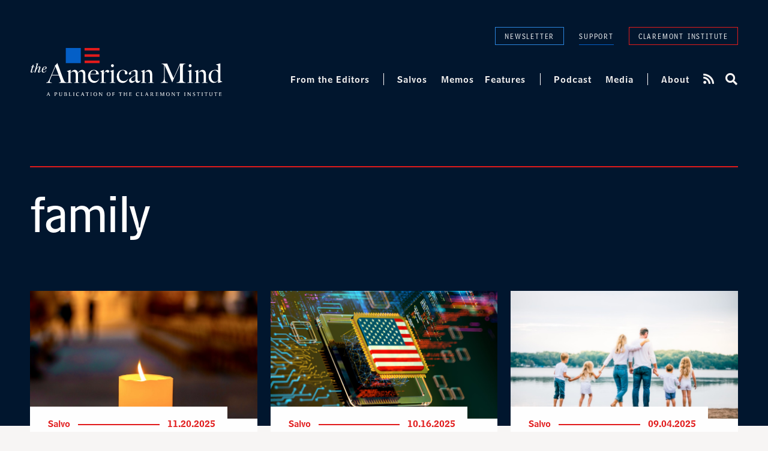

--- FILE ---
content_type: text/html; charset=UTF-8
request_url: https://americanmind.org/tag/family/
body_size: 19558
content:
<!doctype html>
<html lang="en-US">
<head>
	<meta charset="UTF-8">
<script type="text/javascript">
/* <![CDATA[ */
var gform;gform||(document.addEventListener("gform_main_scripts_loaded",function(){gform.scriptsLoaded=!0}),document.addEventListener("gform/theme/scripts_loaded",function(){gform.themeScriptsLoaded=!0}),window.addEventListener("DOMContentLoaded",function(){gform.domLoaded=!0}),gform={domLoaded:!1,scriptsLoaded:!1,themeScriptsLoaded:!1,isFormEditor:()=>"function"==typeof InitializeEditor,callIfLoaded:function(o){return!(!gform.domLoaded||!gform.scriptsLoaded||!gform.themeScriptsLoaded&&!gform.isFormEditor()||(gform.isFormEditor()&&console.warn("The use of gform.initializeOnLoaded() is deprecated in the form editor context and will be removed in Gravity Forms 3.1."),o(),0))},initializeOnLoaded:function(o){gform.callIfLoaded(o)||(document.addEventListener("gform_main_scripts_loaded",()=>{gform.scriptsLoaded=!0,gform.callIfLoaded(o)}),document.addEventListener("gform/theme/scripts_loaded",()=>{gform.themeScriptsLoaded=!0,gform.callIfLoaded(o)}),window.addEventListener("DOMContentLoaded",()=>{gform.domLoaded=!0,gform.callIfLoaded(o)}))},hooks:{action:{},filter:{}},addAction:function(o,r,e,t){gform.addHook("action",o,r,e,t)},addFilter:function(o,r,e,t){gform.addHook("filter",o,r,e,t)},doAction:function(o){gform.doHook("action",o,arguments)},applyFilters:function(o){return gform.doHook("filter",o,arguments)},removeAction:function(o,r){gform.removeHook("action",o,r)},removeFilter:function(o,r,e){gform.removeHook("filter",o,r,e)},addHook:function(o,r,e,t,n){null==gform.hooks[o][r]&&(gform.hooks[o][r]=[]);var d=gform.hooks[o][r];null==n&&(n=r+"_"+d.length),gform.hooks[o][r].push({tag:n,callable:e,priority:t=null==t?10:t})},doHook:function(r,o,e){var t;if(e=Array.prototype.slice.call(e,1),null!=gform.hooks[r][o]&&((o=gform.hooks[r][o]).sort(function(o,r){return o.priority-r.priority}),o.forEach(function(o){"function"!=typeof(t=o.callable)&&(t=window[t]),"action"==r?t.apply(null,e):e[0]=t.apply(null,e)})),"filter"==r)return e[0]},removeHook:function(o,r,t,n){var e;null!=gform.hooks[o][r]&&(e=(e=gform.hooks[o][r]).filter(function(o,r,e){return!!(null!=n&&n!=o.tag||null!=t&&t!=o.priority)}),gform.hooks[o][r]=e)}});
/* ]]> */
</script>

  <meta http-equiv="x-ua-compatible" content="ie=edge">
	<meta name="viewport" content="width=device-width, initial-scale=1">
	<link rel="profile" href="https://gmpg.org/xfn/11">

	<meta name='robots' content='index, follow, max-image-preview:large, max-snippet:-1, max-video-preview:-1' />

<!-- Google Tag Manager for WordPress by gtm4wp.com -->
<script data-cfasync="false" data-pagespeed-no-defer>
	var gtm4wp_datalayer_name = "dataLayer";
	var dataLayer = dataLayer || [];
</script>
<!-- End Google Tag Manager for WordPress by gtm4wp.com -->
	<!-- This site is optimized with the Yoast SEO plugin v25.7 - https://yoast.com/wordpress/plugins/seo/ -->
	<title>family Archives - The American Mind</title>
	<link rel="canonical" href="https://americanmind.org/tag/family/" />
	<meta property="og:locale" content="en_US" />
	<meta property="og:type" content="article" />
	<meta property="og:title" content="family Archives - The American Mind" />
	<meta property="og:url" content="https://americanmind.org/tag/family/" />
	<meta property="og:site_name" content="The American Mind" />
	<meta name="twitter:card" content="summary_large_image" />
	<meta name="twitter:site" content="@theammind" />
	<script type="application/ld+json" class="yoast-schema-graph">{"@context":"https://schema.org","@graph":[{"@type":"CollectionPage","@id":"https://americanmind.org/tag/family/","url":"https://americanmind.org/tag/family/","name":"family Archives - The American Mind","isPartOf":{"@id":"https://americanmind.org/#website"},"inLanguage":"en-US"},{"@type":"WebSite","@id":"https://americanmind.org/#website","url":"https://americanmind.org/","name":"The American Mind","description":"A publication of the Claremont Institute","potentialAction":[{"@type":"SearchAction","target":{"@type":"EntryPoint","urlTemplate":"https://americanmind.org/?s={search_term_string}"},"query-input":{"@type":"PropertyValueSpecification","valueRequired":true,"valueName":"search_term_string"}}],"inLanguage":"en-US"}]}</script>
	<!-- / Yoast SEO plugin. -->


<link rel='dns-prefetch' href='//use.typekit.net' />
<link rel='dns-prefetch' href='//use.fontawesome.com' />
<link rel="alternate" type="application/rss+xml" title="The American Mind &raquo; Feed" href="https://americanmind.org/feed/" />
<link rel="alternate" type="application/rss+xml" title="The American Mind &raquo; Comments Feed" href="https://americanmind.org/comments/feed/" />
<link rel="alternate" type="application/rss+xml" title="The American Mind &raquo; family Tag Feed" href="https://americanmind.org/tag/family/feed/" />
<style id='wp-img-auto-sizes-contain-inline-css' type='text/css'>
img:is([sizes=auto i],[sizes^="auto," i]){contain-intrinsic-size:3000px 1500px}
/*# sourceURL=wp-img-auto-sizes-contain-inline-css */
</style>
<style id='wp-emoji-styles-inline-css' type='text/css'>

	img.wp-smiley, img.emoji {
		display: inline !important;
		border: none !important;
		box-shadow: none !important;
		height: 1em !important;
		width: 1em !important;
		margin: 0 0.07em !important;
		vertical-align: -0.1em !important;
		background: none !important;
		padding: 0 !important;
	}
/*# sourceURL=wp-emoji-styles-inline-css */
</style>
<style id='classic-theme-styles-inline-css' type='text/css'>
/*! This file is auto-generated */
.wp-block-button__link{color:#fff;background-color:#32373c;border-radius:9999px;box-shadow:none;text-decoration:none;padding:calc(.667em + 2px) calc(1.333em + 2px);font-size:1.125em}.wp-block-file__button{background:#32373c;color:#fff;text-decoration:none}
/*# sourceURL=/wp-includes/css/classic-themes.min.css */
</style>
<link rel='stylesheet' id='typekit-css' href='//use.typekit.net/ulz1hlj.css?ver=6.9' type='text/css' media='all' />
<link rel='stylesheet' id='Font_Awesome-css' href='//use.fontawesome.com/releases/v5.0.13/css/all.css?ver=6.9' type='text/css' media='all' />
<link rel='stylesheet' id='tam-css-css' href='https://americanmind.org/wp-content/themes/the-american-mind/dist/css/app.css?ver=1754950136' type='text/css' media='all' />
<link rel='stylesheet' id='gfadminbar-css' href='https://americanmind.org/wp-content/themes/the-american-mind/dist/css/adminbar.css?ver=1754950136' type='text/css' media='all' />
<script type="text/javascript" src="https://americanmind.org/wp-includes/js/jquery/jquery.min.js?ver=3.7.1" id="jquery-core-js"></script>
<script type="text/javascript" src="https://americanmind.org/wp-includes/js/jquery/jquery-migrate.min.js?ver=3.4.1" id="jquery-migrate-js"></script>
<link rel="EditURI" type="application/rsd+xml" title="RSD" href="https://americanmind.org/xmlrpc.php?rsd" />

<script type="text/javascript">//<![CDATA[
  function external_links_in_new_windows_loop() {
    if (!document.links) {
      document.links = document.getElementsByTagName('a');
    }
    var change_link = false;
    var force = '';
    var ignore = '';

    for (var t=0; t<document.links.length; t++) {
      var all_links = document.links[t];
      change_link = false;
      
      if(document.links[t].hasAttribute('onClick') == false) {
        // forced if the address starts with http (or also https), but does not link to the current domain
        if(all_links.href.search(/^http/) != -1 && all_links.href.search('americanmind.org') == -1 && all_links.href.search(/^#/) == -1) {
          // console.log('Changed ' + all_links.href);
          change_link = true;
        }
          
        if(force != '' && all_links.href.search(force) != -1) {
          // forced
          // console.log('force ' + all_links.href);
          change_link = true;
        }
        
        if(ignore != '' && all_links.href.search(ignore) != -1) {
          // console.log('ignore ' + all_links.href);
          // ignored
          change_link = false;
        }

        if(change_link == true) {
          // console.log('Changed ' + all_links.href);
          document.links[t].setAttribute('onClick', 'javascript:window.open(\'' + all_links.href.replace(/'/g, '') + '\', \'_blank\', \'noopener\'); return false;');
          document.links[t].removeAttribute('target');
        }
      }
    }
  }
  
  // Load
  function external_links_in_new_windows_load(func)
  {  
    var oldonload = window.onload;
    if (typeof window.onload != 'function'){
      window.onload = func;
    } else {
      window.onload = function(){
        oldonload();
        func();
      }
    }
  }

  external_links_in_new_windows_load(external_links_in_new_windows_loop);
  //]]></script>


<!-- Google Tag Manager for WordPress by gtm4wp.com -->
<!-- GTM Container placement set to footer -->
<script data-cfasync="false" data-pagespeed-no-defer>
	var dataLayer_content = [];
	dataLayer.push( dataLayer_content );
</script>
<script data-cfasync="false" data-pagespeed-no-defer>
(function(w,d,s,l,i){w[l]=w[l]||[];w[l].push({'gtm.start':
new Date().getTime(),event:'gtm.js'});var f=d.getElementsByTagName(s)[0],
j=d.createElement(s),dl=l!='dataLayer'?'&l='+l:'';j.async=true;j.src=
'//www.googletagmanager.com/gtm.js?id='+i+dl;f.parentNode.insertBefore(j,f);
})(window,document,'script','dataLayer','GTM-NN3ZX588');
</script>
<!-- End Google Tag Manager for WordPress by gtm4wp.com --><!-- Global site tag (gtag.js) - Google Ads: 749370120 -->
<script async src="https://www.googletagmanager.com/gtag/js?id=AW-749370120"></script>
<script>
  window.dataLayer = window.dataLayer || [];
  function gtag(){dataLayer.push(arguments);}
  gtag('js', new Date());

  gtag('config', 'AW-749370120');
</script>
<script>
	gtag('event', 'page_view', {
    'send_to': 'AW-749370120',
    'value': '1',
    'items': [{
      'id': 'AW-749370120', 
      //'location_id': 'replace with value',
      'google_business_vertical': 'education' 
    }]
  });
</script>
<link rel="icon" href="https://americanmind.org/wp-content/uploads/2018/08/favicon-196x196-100x100.png" sizes="32x32" />
<link rel="icon" href="https://americanmind.org/wp-content/uploads/2018/08/favicon-196x196-e1546815248790.png" sizes="192x192" />
<link rel="apple-touch-icon" href="https://americanmind.org/wp-content/uploads/2018/08/favicon-196x196-e1546815248790.png" />
<meta name="msapplication-TileImage" content="https://americanmind.org/wp-content/uploads/2018/08/favicon-196x196-e1546815248790.png" />
<style id='global-styles-inline-css' type='text/css'>
:root{--wp--preset--aspect-ratio--square: 1;--wp--preset--aspect-ratio--4-3: 4/3;--wp--preset--aspect-ratio--3-4: 3/4;--wp--preset--aspect-ratio--3-2: 3/2;--wp--preset--aspect-ratio--2-3: 2/3;--wp--preset--aspect-ratio--16-9: 16/9;--wp--preset--aspect-ratio--9-16: 9/16;--wp--preset--color--black: #000000;--wp--preset--color--cyan-bluish-gray: #abb8c3;--wp--preset--color--white: #ffffff;--wp--preset--color--pale-pink: #f78da7;--wp--preset--color--vivid-red: #cf2e2e;--wp--preset--color--luminous-vivid-orange: #ff6900;--wp--preset--color--luminous-vivid-amber: #fcb900;--wp--preset--color--light-green-cyan: #7bdcb5;--wp--preset--color--vivid-green-cyan: #00d084;--wp--preset--color--pale-cyan-blue: #8ed1fc;--wp--preset--color--vivid-cyan-blue: #0693e3;--wp--preset--color--vivid-purple: #9b51e0;--wp--preset--gradient--vivid-cyan-blue-to-vivid-purple: linear-gradient(135deg,rgb(6,147,227) 0%,rgb(155,81,224) 100%);--wp--preset--gradient--light-green-cyan-to-vivid-green-cyan: linear-gradient(135deg,rgb(122,220,180) 0%,rgb(0,208,130) 100%);--wp--preset--gradient--luminous-vivid-amber-to-luminous-vivid-orange: linear-gradient(135deg,rgb(252,185,0) 0%,rgb(255,105,0) 100%);--wp--preset--gradient--luminous-vivid-orange-to-vivid-red: linear-gradient(135deg,rgb(255,105,0) 0%,rgb(207,46,46) 100%);--wp--preset--gradient--very-light-gray-to-cyan-bluish-gray: linear-gradient(135deg,rgb(238,238,238) 0%,rgb(169,184,195) 100%);--wp--preset--gradient--cool-to-warm-spectrum: linear-gradient(135deg,rgb(74,234,220) 0%,rgb(151,120,209) 20%,rgb(207,42,186) 40%,rgb(238,44,130) 60%,rgb(251,105,98) 80%,rgb(254,248,76) 100%);--wp--preset--gradient--blush-light-purple: linear-gradient(135deg,rgb(255,206,236) 0%,rgb(152,150,240) 100%);--wp--preset--gradient--blush-bordeaux: linear-gradient(135deg,rgb(254,205,165) 0%,rgb(254,45,45) 50%,rgb(107,0,62) 100%);--wp--preset--gradient--luminous-dusk: linear-gradient(135deg,rgb(255,203,112) 0%,rgb(199,81,192) 50%,rgb(65,88,208) 100%);--wp--preset--gradient--pale-ocean: linear-gradient(135deg,rgb(255,245,203) 0%,rgb(182,227,212) 50%,rgb(51,167,181) 100%);--wp--preset--gradient--electric-grass: linear-gradient(135deg,rgb(202,248,128) 0%,rgb(113,206,126) 100%);--wp--preset--gradient--midnight: linear-gradient(135deg,rgb(2,3,129) 0%,rgb(40,116,252) 100%);--wp--preset--font-size--small: 13px;--wp--preset--font-size--medium: 20px;--wp--preset--font-size--large: 36px;--wp--preset--font-size--x-large: 42px;--wp--preset--spacing--20: 0.44rem;--wp--preset--spacing--30: 0.67rem;--wp--preset--spacing--40: 1rem;--wp--preset--spacing--50: 1.5rem;--wp--preset--spacing--60: 2.25rem;--wp--preset--spacing--70: 3.38rem;--wp--preset--spacing--80: 5.06rem;--wp--preset--shadow--natural: 6px 6px 9px rgba(0, 0, 0, 0.2);--wp--preset--shadow--deep: 12px 12px 50px rgba(0, 0, 0, 0.4);--wp--preset--shadow--sharp: 6px 6px 0px rgba(0, 0, 0, 0.2);--wp--preset--shadow--outlined: 6px 6px 0px -3px rgb(255, 255, 255), 6px 6px rgb(0, 0, 0);--wp--preset--shadow--crisp: 6px 6px 0px rgb(0, 0, 0);}:where(.is-layout-flex){gap: 0.5em;}:where(.is-layout-grid){gap: 0.5em;}body .is-layout-flex{display: flex;}.is-layout-flex{flex-wrap: wrap;align-items: center;}.is-layout-flex > :is(*, div){margin: 0;}body .is-layout-grid{display: grid;}.is-layout-grid > :is(*, div){margin: 0;}:where(.wp-block-columns.is-layout-flex){gap: 2em;}:where(.wp-block-columns.is-layout-grid){gap: 2em;}:where(.wp-block-post-template.is-layout-flex){gap: 1.25em;}:where(.wp-block-post-template.is-layout-grid){gap: 1.25em;}.has-black-color{color: var(--wp--preset--color--black) !important;}.has-cyan-bluish-gray-color{color: var(--wp--preset--color--cyan-bluish-gray) !important;}.has-white-color{color: var(--wp--preset--color--white) !important;}.has-pale-pink-color{color: var(--wp--preset--color--pale-pink) !important;}.has-vivid-red-color{color: var(--wp--preset--color--vivid-red) !important;}.has-luminous-vivid-orange-color{color: var(--wp--preset--color--luminous-vivid-orange) !important;}.has-luminous-vivid-amber-color{color: var(--wp--preset--color--luminous-vivid-amber) !important;}.has-light-green-cyan-color{color: var(--wp--preset--color--light-green-cyan) !important;}.has-vivid-green-cyan-color{color: var(--wp--preset--color--vivid-green-cyan) !important;}.has-pale-cyan-blue-color{color: var(--wp--preset--color--pale-cyan-blue) !important;}.has-vivid-cyan-blue-color{color: var(--wp--preset--color--vivid-cyan-blue) !important;}.has-vivid-purple-color{color: var(--wp--preset--color--vivid-purple) !important;}.has-black-background-color{background-color: var(--wp--preset--color--black) !important;}.has-cyan-bluish-gray-background-color{background-color: var(--wp--preset--color--cyan-bluish-gray) !important;}.has-white-background-color{background-color: var(--wp--preset--color--white) !important;}.has-pale-pink-background-color{background-color: var(--wp--preset--color--pale-pink) !important;}.has-vivid-red-background-color{background-color: var(--wp--preset--color--vivid-red) !important;}.has-luminous-vivid-orange-background-color{background-color: var(--wp--preset--color--luminous-vivid-orange) !important;}.has-luminous-vivid-amber-background-color{background-color: var(--wp--preset--color--luminous-vivid-amber) !important;}.has-light-green-cyan-background-color{background-color: var(--wp--preset--color--light-green-cyan) !important;}.has-vivid-green-cyan-background-color{background-color: var(--wp--preset--color--vivid-green-cyan) !important;}.has-pale-cyan-blue-background-color{background-color: var(--wp--preset--color--pale-cyan-blue) !important;}.has-vivid-cyan-blue-background-color{background-color: var(--wp--preset--color--vivid-cyan-blue) !important;}.has-vivid-purple-background-color{background-color: var(--wp--preset--color--vivid-purple) !important;}.has-black-border-color{border-color: var(--wp--preset--color--black) !important;}.has-cyan-bluish-gray-border-color{border-color: var(--wp--preset--color--cyan-bluish-gray) !important;}.has-white-border-color{border-color: var(--wp--preset--color--white) !important;}.has-pale-pink-border-color{border-color: var(--wp--preset--color--pale-pink) !important;}.has-vivid-red-border-color{border-color: var(--wp--preset--color--vivid-red) !important;}.has-luminous-vivid-orange-border-color{border-color: var(--wp--preset--color--luminous-vivid-orange) !important;}.has-luminous-vivid-amber-border-color{border-color: var(--wp--preset--color--luminous-vivid-amber) !important;}.has-light-green-cyan-border-color{border-color: var(--wp--preset--color--light-green-cyan) !important;}.has-vivid-green-cyan-border-color{border-color: var(--wp--preset--color--vivid-green-cyan) !important;}.has-pale-cyan-blue-border-color{border-color: var(--wp--preset--color--pale-cyan-blue) !important;}.has-vivid-cyan-blue-border-color{border-color: var(--wp--preset--color--vivid-cyan-blue) !important;}.has-vivid-purple-border-color{border-color: var(--wp--preset--color--vivid-purple) !important;}.has-vivid-cyan-blue-to-vivid-purple-gradient-background{background: var(--wp--preset--gradient--vivid-cyan-blue-to-vivid-purple) !important;}.has-light-green-cyan-to-vivid-green-cyan-gradient-background{background: var(--wp--preset--gradient--light-green-cyan-to-vivid-green-cyan) !important;}.has-luminous-vivid-amber-to-luminous-vivid-orange-gradient-background{background: var(--wp--preset--gradient--luminous-vivid-amber-to-luminous-vivid-orange) !important;}.has-luminous-vivid-orange-to-vivid-red-gradient-background{background: var(--wp--preset--gradient--luminous-vivid-orange-to-vivid-red) !important;}.has-very-light-gray-to-cyan-bluish-gray-gradient-background{background: var(--wp--preset--gradient--very-light-gray-to-cyan-bluish-gray) !important;}.has-cool-to-warm-spectrum-gradient-background{background: var(--wp--preset--gradient--cool-to-warm-spectrum) !important;}.has-blush-light-purple-gradient-background{background: var(--wp--preset--gradient--blush-light-purple) !important;}.has-blush-bordeaux-gradient-background{background: var(--wp--preset--gradient--blush-bordeaux) !important;}.has-luminous-dusk-gradient-background{background: var(--wp--preset--gradient--luminous-dusk) !important;}.has-pale-ocean-gradient-background{background: var(--wp--preset--gradient--pale-ocean) !important;}.has-electric-grass-gradient-background{background: var(--wp--preset--gradient--electric-grass) !important;}.has-midnight-gradient-background{background: var(--wp--preset--gradient--midnight) !important;}.has-small-font-size{font-size: var(--wp--preset--font-size--small) !important;}.has-medium-font-size{font-size: var(--wp--preset--font-size--medium) !important;}.has-large-font-size{font-size: var(--wp--preset--font-size--large) !important;}.has-x-large-font-size{font-size: var(--wp--preset--font-size--x-large) !important;}
/*# sourceURL=global-styles-inline-css */
</style>
<link rel='stylesheet' id='gravity_forms_theme_reset-css' href='https://americanmind.org/wp-content/plugins/gravityforms/assets/css/dist/gravity-forms-theme-reset.min.css?ver=2.9.24' type='text/css' media='all' />
<link rel='stylesheet' id='gravity_forms_theme_foundation-css' href='https://americanmind.org/wp-content/plugins/gravityforms/assets/css/dist/gravity-forms-theme-foundation.min.css?ver=2.9.24' type='text/css' media='all' />
<link rel='stylesheet' id='gravity_forms_theme_framework-css' href='https://americanmind.org/wp-content/plugins/gravityforms/assets/css/dist/gravity-forms-theme-framework.min.css?ver=2.9.24' type='text/css' media='all' />
<link rel='stylesheet' id='gravity_forms_orbital_theme-css' href='https://americanmind.org/wp-content/plugins/gravityforms/assets/css/dist/gravity-forms-orbital-theme.min.css?ver=2.9.24' type='text/css' media='all' />
</head>

<body class="archive tag tag-family tag-102 wp-theme-the-american-mind hfeed no-sidebar">
	<div class="site-wrapper">
		<header class="site-header" id="header">
			<div class="tam__container">
				<div class="site-header__top">
					<div class="site-header__top-links">
						<button class="site-header__top-link site-header__top-link--newsletter" data-target="headerSubscribe">Newsletter</button>
						<a class="site-header__top-link site-header__top-link--support" href="https://www.claremont.org/donation/" target="_blank">Support</a>
						<a class="site-header__top-link site-header__top-link--claremont" href="https://www.claremont.org/">Claremont Institute</a>
					</div>

					<div class="site-header__menuToggle">
	          <button class="menuToggle" data-target="headerNav"><span>Menu</span></button>
	        </div>
				</div>
				<div class="site-header__bottom">

					<div class="site-header__logo">
						<a href="https://americanmind.org"><img src="https://americanmind.org/wp-content/themes/the-american-mind/dist/img/logo-long.svg" width="358" height="90" alt="The American Mind"></a>
					</div>

					<div class="site-header__navWrap" id="headerNav">
						<nav class="site-header__nav">
			        <ul class="site-header__nav-items">
			          <li id="menu-item-6598" class="menu-item menu-item-type-post_type menu-item-object-page menu-item-6598"><a href="https://americanmind.org/from-the-editors/">From the Editors</a></li>
<li id="menu-item-6601" class="m-extra first menu-item menu-item-type-post_type_archive menu-item-object-salvo menu-item-6601"><a href="https://americanmind.org/salvos/">Salvos</a></li>
<li id="menu-item-6602" class="menu-item menu-item-type-post_type_archive menu-item-object-memo menu-item-6602"><a href="https://americanmind.org/memos/">Memos</a></li>
<li id="menu-item-10325" class="menu-item menu-item-type-post_type menu-item-object-page menu-item-10325"><a href="https://americanmind.org/features/">Features</a></li>
<li id="menu-item-6604" class="m-extra first menu-item menu-item-type-post_type_archive menu-item-object-audio menu-item-6604"><a href="https://americanmind.org/audio/">Podcast</a></li>
<li id="menu-item-6605" class="menu-item menu-item-type-post_type_archive menu-item-object-video menu-item-6605"><a href="https://americanmind.org/video/">Media</a></li>
<li id="menu-item-19386" class="m-extra first menu-item menu-item-type-post_type menu-item-object-page menu-item-19386"><a href="https://americanmind.org/about/">About</a></li>
								<li class="menu-item menu-item--rss"><a href="/feed/" target="_blank" class="menu-item-utility"><i class="fas fa-rss"></i></a></li>
								<li class="menu-item menu-item--search">
									<a role="button" data-target="search-overlay" class="menu-item-utility search-toggler">
										<i class="fas fa-search"></i>
									</a>
								</li>
			        </ul>
			      </nav>
					</div>
				</div>
			</div>
		</header>
<main id="main" tabindex="-1">
  <div class="tam__archive">
    <div class="tam__archive-head">
      <div class="tam__container">
        <div class="tam__archive-head-inner">
          <div class="tam__archive-head-type">
            <h1 class="tam__archive-head-type-title">family</h1>
          </div>

                  </div>
      </div>
    </div>
    <div class="tam__archive-body">
      <div class="tam__container">
        <div class="tam__archive-body-inner">
                    <div data-items data-grid-layout>
                        <article class="grid-item item">
              <div class="grid-item-inner">
                <div class="tam__post">
                                  <div class="tam__post-image">
                    <figure class="tam__post-image-box">
                      <a href="https://americanmind.org/salvo/remembering-john-w-danford/">
                        <img
                          width="2121"
                          height="1414"
                          data-sizes="(max-width: 2121px) 100vw, 2121px"
                          data-src="https://americanmind.org/wp-content/uploads/2025/11/GettyImages-1371206846.jpg"
                          data-srcset="https://americanmind.org/wp-content/uploads/2025/11/GettyImages-1371206846.jpg 2121w, https://americanmind.org/wp-content/uploads/2025/11/GettyImages-1371206846-300x200.jpg 300w, https://americanmind.org/wp-content/uploads/2025/11/GettyImages-1371206846-1024x683.jpg 1024w, https://americanmind.org/wp-content/uploads/2025/11/GettyImages-1371206846-768x512.jpg 768w, https://americanmind.org/wp-content/uploads/2025/11/GettyImages-1371206846-1536x1024.jpg 1536w, https://americanmind.org/wp-content/uploads/2025/11/GettyImages-1371206846-2048x1365.jpg 2048w"
                          src="[data-uri]" class="lazyload" alt="Close-Up of Candle in The Church" />
                        </a>
                    </figure>
                  </div>
                  
                  <div class="tam__post-content">
                                        <div class="tam__post-content-meta">
                      <span class="tam__post-content-meta-type bell-name-num">Salvo</span>
                      <span class="tam__post-content-meta-date bell-name-num">11.20.2025</span>
                    </div>

                    <div class="tam__post-content-title">
                      <h1 class="tam__post-content-title-output"><a href="https://americanmind.org/salvo/remembering-john-w-danford/">Remembering John W. Danford</a></h1>
                    </div>

                                        <div class="tam__post-content-author lemonde">
                      <a href="https://americanmind.org/author/scott-yenor/" title="Posts by Scott Yenor" rel="author">Scott Yenor</a>                    </div>
                    
                                        <div class="tam__post-content-subtitle">
                      <p class="lemonde">My teacher and dissertation advisor died on November 10.</p>
                    </div>
                                      </div>
                </div>
              </div>
            </article>
                        <article class="grid-item item">
              <div class="grid-item-inner">
                <div class="tam__post">
                                  <div class="tam__post-image">
                    <figure class="tam__post-image-box">
                      <a href="https://americanmind.org/salvo/how-america-can-lead-the-ai-revolution/">
                        <img
                          width="2309"
                          height="1299"
                          data-sizes="(max-width: 2309px) 100vw, 2309px"
                          data-src="https://americanmind.org/wp-content/uploads/2025/10/GettyImages-2200044784.jpg"
                          data-srcset="https://americanmind.org/wp-content/uploads/2025/10/GettyImages-2200044784.jpg 2309w, https://americanmind.org/wp-content/uploads/2025/10/GettyImages-2200044784-300x169.jpg 300w, https://americanmind.org/wp-content/uploads/2025/10/GettyImages-2200044784-1024x576.jpg 1024w, https://americanmind.org/wp-content/uploads/2025/10/GettyImages-2200044784-768x432.jpg 768w, https://americanmind.org/wp-content/uploads/2025/10/GettyImages-2200044784-1536x864.jpg 1536w, https://americanmind.org/wp-content/uploads/2025/10/GettyImages-2200044784-2048x1152.jpg 2048w"
                          src="[data-uri]" class="lazyload" alt="CPU with USA flag. Artificial Intelligence concept." />
                        </a>
                    </figure>
                  </div>
                  
                  <div class="tam__post-content">
                                        <div class="tam__post-content-meta">
                      <span class="tam__post-content-meta-type bell-name-num">Salvo</span>
                      <span class="tam__post-content-meta-date bell-name-num">10.16.2025</span>
                    </div>

                    <div class="tam__post-content-title">
                      <h1 class="tam__post-content-title-output"><a href="https://americanmind.org/salvo/how-america-can-lead-the-ai-revolution/">How America Can Lead the AI Revolution</a></h1>
                    </div>

                                        <div class="tam__post-content-author lemonde">
                      <a href="https://americanmind.org/author/will-thibeau/" title="Posts by Will Thibeau" rel="author">Will Thibeau</a>                    </div>
                    
                                        <div class="tam__post-content-subtitle">
                      <p class="lemonde">We must preserve the human person.</p>
                    </div>
                                      </div>
                </div>
              </div>
            </article>
                        <article class="grid-item item">
              <div class="grid-item-inner">
                <div class="tam__post">
                                  <div class="tam__post-image">
                    <figure class="tam__post-image-box">
                      <a href="https://americanmind.org/salvo/the-family-the-foundation-of-americas-next-250-years/">
                        <img
                          width="2120"
                          height="1414"
                          data-sizes="(max-width: 2120px) 100vw, 2120px"
                          data-src="https://americanmind.org/wp-content/uploads/2025/09/GettyImages-1178787671.jpg"
                          data-srcset="https://americanmind.org/wp-content/uploads/2025/09/GettyImages-1178787671.jpg 2120w, https://americanmind.org/wp-content/uploads/2025/09/GettyImages-1178787671-300x200.jpg 300w, https://americanmind.org/wp-content/uploads/2025/09/GettyImages-1178787671-1024x683.jpg 1024w, https://americanmind.org/wp-content/uploads/2025/09/GettyImages-1178787671-768x512.jpg 768w, https://americanmind.org/wp-content/uploads/2025/09/GettyImages-1178787671-1536x1024.jpg 1536w, https://americanmind.org/wp-content/uploads/2025/09/GettyImages-1178787671-2048x1366.jpg 2048w"
                          src="[data-uri]" class="lazyload" alt="family of six playing on lakeshore" />
                        </a>
                    </figure>
                  </div>
                  
                  <div class="tam__post-content">
                                        <div class="tam__post-content-meta">
                      <span class="tam__post-content-meta-type bell-name-num">Salvo</span>
                      <span class="tam__post-content-meta-date bell-name-num">09.04.2025</span>
                    </div>

                    <div class="tam__post-content-title">
                      <h1 class="tam__post-content-title-output"><a href="https://americanmind.org/salvo/the-family-the-foundation-of-americas-next-250-years/">The Family: The Foundation of America’s Next 250 Years</a></h1>
                    </div>

                                        <div class="tam__post-content-author lemonde">
                      <a href="https://americanmind.org/author/kevin-roberts/" title="Posts by Kevin Roberts" rel="author">Kevin Roberts</a>                    </div>
                    
                                        <div class="tam__post-content-subtitle">
                      <p class="lemonde">American exceptionalism is at the source.</p>
                    </div>
                                      </div>
                </div>
              </div>
            </article>
                        <article class="grid-item item">
              <div class="grid-item-inner">
                <div class="tam__post">
                                  <div class="tam__post-image">
                    <figure class="tam__post-image-box">
                      <a href="https://americanmind.org/salvo/american-culture-fuels-the-gynocracy/">
                        <img
                          width="2034"
                          height="1473"
                          data-sizes="(max-width: 2034px) 100vw, 2034px"
                          data-src="https://americanmind.org/wp-content/uploads/2025/04/GettyImages-2182989756.jpg"
                          data-srcset="https://americanmind.org/wp-content/uploads/2025/04/GettyImages-2182989756.jpg 2034w, https://americanmind.org/wp-content/uploads/2025/04/GettyImages-2182989756-300x217.jpg 300w, https://americanmind.org/wp-content/uploads/2025/04/GettyImages-2182989756-1024x742.jpg 1024w, https://americanmind.org/wp-content/uploads/2025/04/GettyImages-2182989756-768x556.jpg 768w, https://americanmind.org/wp-content/uploads/2025/04/GettyImages-2182989756-1536x1112.jpg 1536w"
                          src="[data-uri]" class="lazyload" alt="American Woman Power" />
                        </a>
                    </figure>
                  </div>
                  
                  <div class="tam__post-content">
                                        <div class="tam__post-content-meta">
                      <span class="tam__post-content-meta-type bell-name-num">Salvo</span>
                      <span class="tam__post-content-meta-date bell-name-num">04.24.2025</span>
                    </div>

                    <div class="tam__post-content-title">
                      <h1 class="tam__post-content-title-output"><a href="https://americanmind.org/salvo/american-culture-fuels-the-gynocracy/">American Culture Fuels the Gynocracy</a></h1>
                    </div>

                                        <div class="tam__post-content-author lemonde">
                      <a href="https://americanmind.org/author/scott-yenor/" title="Posts by Scott Yenor" rel="author">Scott Yenor</a>                    </div>
                    
                                        <div class="tam__post-content-subtitle">
                      <p class="lemonde">Razing higher education won’t destroy the New Girl Order.</p>
                    </div>
                                      </div>
                </div>
              </div>
            </article>
                        <article class="grid-item item">
              <div class="grid-item-inner">
                <div class="tam__post">
                                  <div class="tam__post-image">
                    <figure class="tam__post-image-box">
                      <a href="https://americanmind.org/salvo/against-her-interests/">
                        <img
                          width="2560"
                          height="1912"
                          data-sizes="(max-width: 2560px) 100vw, 2560px"
                          data-src="https://americanmind.org/wp-content/uploads/2024/11/GettyImages-AB20350-scaled.jpg"
                          data-srcset="https://americanmind.org/wp-content/uploads/2024/11/GettyImages-AB20350-scaled.jpg 2560w, https://americanmind.org/wp-content/uploads/2024/11/GettyImages-AB20350-300x224.jpg 300w, https://americanmind.org/wp-content/uploads/2024/11/GettyImages-AB20350-1024x765.jpg 1024w, https://americanmind.org/wp-content/uploads/2024/11/GettyImages-AB20350-768x574.jpg 768w, https://americanmind.org/wp-content/uploads/2024/11/GettyImages-AB20350-1536x1147.jpg 1536w, https://americanmind.org/wp-content/uploads/2024/11/GettyImages-AB20350-2048x1530.jpg 2048w"
                          src="[data-uri]" class="lazyload" alt="Sonogram of human fetus (B&amp;W)" />
                        </a>
                    </figure>
                  </div>
                  
                  <div class="tam__post-content">
                                        <div class="tam__post-content-meta">
                      <span class="tam__post-content-meta-type bell-name-num">Salvo</span>
                      <span class="tam__post-content-meta-date bell-name-num">11.22.2024</span>
                    </div>

                    <div class="tam__post-content-title">
                      <h1 class="tam__post-content-title-output"><a href="https://americanmind.org/salvo/against-her-interests/">Against Her Interests</a></h1>
                    </div>

                                        <div class="tam__post-content-author lemonde">
                      <a href="https://americanmind.org/author/grayson-quay/" title="Posts by Grayson Quay" rel="author">Grayson Quay</a>                    </div>
                    
                                        <div class="tam__post-content-subtitle">
                      <p class="lemonde">Destroying civil society to own the cons.</p>
                    </div>
                                      </div>
                </div>
              </div>
            </article>
                        <article class="grid-item item">
              <div class="grid-item-inner">
                <div class="tam__post">
                                  <div class="tam__post-image">
                    <figure class="tam__post-image-box">
                      <a href="https://americanmind.org/audio/special-edition-truths-ft-vivek-ramaswamy/">
                        <img
                          width="1280"
                          height="720"
                          data-sizes="(max-width: 1280px) 100vw, 1280px"
                          data-src="https://americanmind.org/wp-content/uploads/2024/09/The-American-Mind-Special-Edition-Truths-ft.-Vivek-Ramaswamy-v3-HD_00000500.jpeg"
                          data-srcset="https://americanmind.org/wp-content/uploads/2024/09/The-American-Mind-Special-Edition-Truths-ft.-Vivek-Ramaswamy-v3-HD_00000500.jpeg 1280w, https://americanmind.org/wp-content/uploads/2024/09/The-American-Mind-Special-Edition-Truths-ft.-Vivek-Ramaswamy-v3-HD_00000500-300x169.jpeg 300w, https://americanmind.org/wp-content/uploads/2024/09/The-American-Mind-Special-Edition-Truths-ft.-Vivek-Ramaswamy-v3-HD_00000500-1024x576.jpeg 1024w, https://americanmind.org/wp-content/uploads/2024/09/The-American-Mind-Special-Edition-Truths-ft.-Vivek-Ramaswamy-v3-HD_00000500-768x432.jpeg 768w"
                          src="[data-uri]" class="lazyload" alt="The American Mind Special Edition &#8211; Truths (ft. Vivek Ramaswamy) v3 HD_00000500" />
                        </a>
                    </figure>
                  </div>
                  
                  <div class="tam__post-content">
                                        <div class="tam__post-content-meta">
                      <span class="tam__post-content-meta-type bell-name-num">Audio</span>
                      <span class="tam__post-content-meta-date bell-name-num">09.25.2024</span>
                    </div>

                    <div class="tam__post-content-title">
                      <h1 class="tam__post-content-title-output"><a href="https://americanmind.org/audio/special-edition-truths-ft-vivek-ramaswamy/">Special Edition: Truths ft. Vivek Ramaswamy</a></h1>
                    </div>

                    
                                      </div>
                </div>
              </div>
            </article>
                        <article class="grid-item item">
              <div class="grid-item-inner">
                <div class="tam__post">
                                  <div class="tam__post-image">
                    <figure class="tam__post-image-box">
                      <a href="https://americanmind.org/salvo/end-abortion-rebrand-babies/">
                        <img
                          width="1000"
                          height="667"
                          data-sizes="(max-width: 1000px) 100vw, 1000px"
                          data-src="https://americanmind.org/wp-content/uploads/2024/09/GettyImages-1404691658-e1727196084736.jpg"
                          data-srcset=""
                          src="[data-uri]" class="lazyload" alt="A 6 month old baby boy smiling, laying on a bed" />
                        </a>
                    </figure>
                  </div>
                  
                  <div class="tam__post-content">
                                        <div class="tam__post-content-meta">
                      <span class="tam__post-content-meta-type bell-name-num">Salvo</span>
                      <span class="tam__post-content-meta-date bell-name-num">09.24.2024</span>
                    </div>

                    <div class="tam__post-content-title">
                      <h1 class="tam__post-content-title-output"><a href="https://americanmind.org/salvo/end-abortion-rebrand-babies/">End Abortion: Rebrand Babies</a></h1>
                    </div>

                                        <div class="tam__post-content-author lemonde">
                      <a href="https://americanmind.org/author/peachy-keenan/" title="Posts by Peachy Keenan" rel="author">Peachy Keenan</a>                    </div>
                    
                                        <div class="tam__post-content-subtitle">
                      <p class="lemonde">A cute new approach to the fight for life.</p>
                    </div>
                                      </div>
                </div>
              </div>
            </article>
                        <article class="grid-item item">
              <div class="grid-item-inner">
                <div class="tam__post">
                                  <div class="tam__post-image">
                    <figure class="tam__post-image-box">
                      <a href="https://americanmind.org/salvo/our-demographic-disaster-is-here/">
                        <img
                          width="1000"
                          height="667"
                          data-sizes="(max-width: 1000px) 100vw, 1000px"
                          data-src="https://americanmind.org/wp-content/uploads/2024/09/GettyImages-1876422819-e1725647489580.jpg"
                          data-srcset=""
                          src="[data-uri]" class="lazyload" alt="shoes in family’s foyer" />
                        </a>
                    </figure>
                  </div>
                  
                  <div class="tam__post-content">
                                        <div class="tam__post-content-meta">
                      <span class="tam__post-content-meta-type bell-name-num">Salvo</span>
                      <span class="tam__post-content-meta-date bell-name-num">09.06.2024</span>
                    </div>

                    <div class="tam__post-content-title">
                      <h1 class="tam__post-content-title-output"><a href="https://americanmind.org/salvo/our-demographic-disaster-is-here/">Our Demographic Disaster Is Here</a></h1>
                    </div>

                                        <div class="tam__post-content-author lemonde">
                      <a href="https://americanmind.org/author/casey-chalk/" title="Posts by Casey Chalk" rel="author">Casey Chalk</a>                    </div>
                    
                                        <div class="tam__post-content-subtitle">
                      <p class="lemonde">“Weird” meets the realities of our birth rate debacle.</p>
                    </div>
                                      </div>
                </div>
              </div>
            </article>
                        <article class="grid-item item">
              <div class="grid-item-inner">
                <div class="tam__post">
                                  <div class="tam__post-image">
                    <figure class="tam__post-image-box">
                      <a href="https://americanmind.org/salvo/subverting-the-american-family/">
                        <img
                          width="2122"
                          height="1412"
                          data-sizes="(max-width: 2122px) 100vw, 2122px"
                          data-src="https://americanmind.org/wp-content/uploads/2023/05/GettyImages-91624632.jpg"
                          data-srcset="https://americanmind.org/wp-content/uploads/2023/05/GettyImages-91624632.jpg 2122w, https://americanmind.org/wp-content/uploads/2023/05/GettyImages-91624632-300x200.jpg 300w, https://americanmind.org/wp-content/uploads/2023/05/GettyImages-91624632-1024x681.jpg 1024w, https://americanmind.org/wp-content/uploads/2023/05/GettyImages-91624632-768x511.jpg 768w, https://americanmind.org/wp-content/uploads/2023/05/GettyImages-91624632-1536x1022.jpg 1536w, https://americanmind.org/wp-content/uploads/2023/05/GettyImages-91624632-2048x1363.jpg 2048w"
                          src="[data-uri]" class="lazyload" alt="A family vacation at Red Rock" />
                        </a>
                    </figure>
                  </div>
                  
                  <div class="tam__post-content">
                                        <div class="tam__post-content-meta">
                      <span class="tam__post-content-meta-type bell-name-num">Salvo</span>
                      <span class="tam__post-content-meta-date bell-name-num">08.22.2024</span>
                    </div>

                    <div class="tam__post-content-title">
                      <h1 class="tam__post-content-title-output"><a href="https://americanmind.org/salvo/subverting-the-american-family/">Subverting the American Family</a></h1>
                    </div>

                                        <div class="tam__post-content-author lemonde">
                      <a href="https://americanmind.org/author/auguste-meyrat/" title="Posts by Auguste Meyrat" rel="author">Auguste Meyrat</a>                    </div>
                    
                                        <div class="tam__post-content-subtitle">
                      <p class="lemonde">The Right must prioritize the basic pillars of society above all other considerations.</p>
                    </div>
                                      </div>
                </div>
              </div>
            </article>
                        <article class="grid-item item">
              <div class="grid-item-inner">
                <div class="tam__post">
                                  <div class="tam__post-image">
                    <figure class="tam__post-image-box">
                      <a href="https://americanmind.org/salvo/my-college-commencement-address-if-i-gave-one/">
                        <img
                          width="2121"
                          height="1414"
                          data-sizes="(max-width: 2121px) 100vw, 2121px"
                          data-src="https://americanmind.org/wp-content/uploads/2024/06/GettyImages-532450212.jpg"
                          data-srcset="https://americanmind.org/wp-content/uploads/2024/06/GettyImages-532450212.jpg 2121w, https://americanmind.org/wp-content/uploads/2024/06/GettyImages-532450212-300x200.jpg 300w, https://americanmind.org/wp-content/uploads/2024/06/GettyImages-532450212-1024x683.jpg 1024w, https://americanmind.org/wp-content/uploads/2024/06/GettyImages-532450212-768x512.jpg 768w, https://americanmind.org/wp-content/uploads/2024/06/GettyImages-532450212-1536x1024.jpg 1536w, https://americanmind.org/wp-content/uploads/2024/06/GettyImages-532450212-2048x1365.jpg 2048w"
                          src="[data-uri]" class="lazyload" alt="College Graduates Throwing Caps" />
                        </a>
                    </figure>
                  </div>
                  
                  <div class="tam__post-content">
                                        <div class="tam__post-content-meta">
                      <span class="tam__post-content-meta-type bell-name-num">Salvo</span>
                      <span class="tam__post-content-meta-date bell-name-num">06.04.2024</span>
                    </div>

                    <div class="tam__post-content-title">
                      <h1 class="tam__post-content-title-output"><a href="https://americanmind.org/salvo/my-college-commencement-address-if-i-gave-one/">My College Commencement Address (If I Gave One)</a></h1>
                    </div>

                                        <div class="tam__post-content-author lemonde">
                      <a href="https://americanmind.org/author/peachy-keenan/" title="Posts by Peachy Keenan" rel="author">Peachy Keenan</a>                    </div>
                    
                                        <div class="tam__post-content-subtitle">
                      <p class="lemonde">The future of the free world is in your hands—no pressure!</p>
                    </div>
                                      </div>
                </div>
              </div>
            </article>
                        <article class="grid-item item">
              <div class="grid-item-inner">
                <div class="tam__post">
                                  <div class="tam__post-image">
                    <figure class="tam__post-image-box">
                      <a href="https://americanmind.org/salvo/shutting-out-parents/">
                        <img
                          width="1954"
                          height="1534"
                          data-sizes="(max-width: 1954px) 100vw, 1954px"
                          data-src="https://americanmind.org/wp-content/uploads/2024/05/GettyImages-1019900158.jpg"
                          data-srcset="https://americanmind.org/wp-content/uploads/2024/05/GettyImages-1019900158.jpg 1954w, https://americanmind.org/wp-content/uploads/2024/05/GettyImages-1019900158-300x236.jpg 300w, https://americanmind.org/wp-content/uploads/2024/05/GettyImages-1019900158-1024x804.jpg 1024w, https://americanmind.org/wp-content/uploads/2024/05/GettyImages-1019900158-768x603.jpg 768w, https://americanmind.org/wp-content/uploads/2024/05/GettyImages-1019900158-1536x1206.jpg 1536w"
                          src="[data-uri]" class="lazyload" alt="Businessman kicked out of the door" />
                        </a>
                    </figure>
                  </div>
                  
                  <div class="tam__post-content">
                                        <div class="tam__post-content-meta">
                      <span class="tam__post-content-meta-type bell-name-num">Salvo</span>
                      <span class="tam__post-content-meta-date bell-name-num">05.16.2024</span>
                    </div>

                    <div class="tam__post-content-title">
                      <h1 class="tam__post-content-title-output"><a href="https://americanmind.org/salvo/shutting-out-parents/">Shutting Out Parents</a></h1>
                    </div>

                                        <div class="tam__post-content-author lemonde">
                      <a href="https://americanmind.org/author/tim-obrien/" title="Posts by Tim O&#039;Brien" rel="author">Tim O'Brien</a>                    </div>
                    
                                        <div class="tam__post-content-subtitle">
                      <p class="lemonde">Who’s accountable when violence happens?</p>
                    </div>
                                      </div>
                </div>
              </div>
            </article>
                        <article class="grid-item item">
              <div class="grid-item-inner">
                <div class="tam__post">
                                  <div class="tam__post-image">
                    <figure class="tam__post-image-box">
                      <a href="https://americanmind.org/salvo/open-wide/">
                        <img
                          width="1024"
                          height="682"
                          data-sizes="(max-width: 1024px) 100vw, 1024px"
                          data-src="https://americanmind.org/wp-content/uploads/2024/03/GettyImages-509328444-1.jpg"
                          data-srcset="https://americanmind.org/wp-content/uploads/2024/03/GettyImages-509328444-1.jpg 1024w, https://americanmind.org/wp-content/uploads/2024/03/GettyImages-509328444-1-300x200.jpg 300w, https://americanmind.org/wp-content/uploads/2024/03/GettyImages-509328444-1-768x512.jpg 768w"
                          src="[data-uri]" class="lazyload" alt="Polyamorous relationships" />
                        </a>
                    </figure>
                  </div>
                  
                  <div class="tam__post-content">
                                        <div class="tam__post-content-meta">
                      <span class="tam__post-content-meta-type bell-name-num">Salvo</span>
                      <span class="tam__post-content-meta-date bell-name-num">03.04.2024</span>
                    </div>

                    <div class="tam__post-content-title">
                      <h1 class="tam__post-content-title-output"><a href="https://americanmind.org/salvo/open-wide/">Open Wide</a></h1>
                    </div>

                                        <div class="tam__post-content-author lemonde">
                      <a href="https://americanmind.org/author/adam-ellwanger/" title="Posts by Adam Ellwanger" rel="author">Adam Ellwanger</a>                    </div>
                    
                                        <div class="tam__post-content-subtitle">
                      <p class="lemonde">The regime is desperate to impose polyamory.</p>
                    </div>
                                      </div>
                </div>
              </div>
            </article>
                      </div>

                    <div data-items-loadmore>
            <button data-nonce="3cc2399da3" data-posttype="all" data-tax="post_tag" data-term="102" data-ppp="12" data-offset="12" data-total="40" data-paged="1" data-orderby="date" data-order="DESC">Load More</button>
          </div>
                  </div><!-- end .tam__archive-body-inner -->
      </div><!-- end .tam__container -->
    </div><!-- end .tam__archive-body -->
  </div><!-- end .tam__single -->
</main>

  <footer class="site-footer colophon">
    <div class="container">

      <div class="footer-row hidden-print">
        <div class="footer-col col-topics">
          <div class="row-title fancy">
            <h3 class="footer-title">Topics</h3>
          </div>
          <ul>
          	<li class="cat-item cat-item-22"><a href="https://americanmind.org/category/administrative-state-and-progressivism/">Administrative State &amp; Progressivism</a>
<ul class='children'>
	<li class="cat-item cat-item-2754"><a href="https://americanmind.org/category/administrative-state-and-progressivism/law-enforcement/">Law Enforcement</a>
</li>
</ul>
</li>
	<li class="cat-item cat-item-11"><a href="https://americanmind.org/category/arts-and-education/">Arts &amp; Education</a>
</li>
	<li class="cat-item cat-item-484"><a href="https://americanmind.org/category/ccj-townhall/">CCJ Townhall</a>
</li>
	<li class="cat-item cat-item-7"><a href="https://americanmind.org/category/civics-and-citizenship/">Civics &amp; Citizenship</a>
</li>
	<li class="cat-item cat-item-62"><a href="https://americanmind.org/category/claremont-hot-takes/">Claremont Hot Takes</a>
</li>
	<li class="cat-item cat-item-24"><a href="https://americanmind.org/category/claremont-institute-fellowship-alumni/">Claremont Institute Fellowship Alumni</a>
</li>
	<li class="cat-item cat-item-76"><a href="https://americanmind.org/category/claremont-thanksgiving/">Claremont Thanksgiving</a>
</li>
	<li class="cat-item cat-item-21"><a href="https://americanmind.org/category/congress-and-presidency/">Congress &amp; Presidency</a>
</li>
	<li class="cat-item cat-item-2258"><a href="https://americanmind.org/category/education/">Education</a>
</li>
	<li class="cat-item cat-item-2772"><a href="https://americanmind.org/category/electoral-politics/">Electoral politics</a>
</li>
	<li class="cat-item cat-item-4"><a href="https://americanmind.org/category/elites-and-populists/">Elites &amp; Populists</a>
</li>
	<li class="cat-item cat-item-400"><a href="https://americanmind.org/category/events/">Events</a>
</li>
	<li class="cat-item cat-item-2245"><a href="https://americanmind.org/category/family-marriage/">Family &amp; Marriage</a>
</li>
	<li class="cat-item cat-item-23"><a href="https://americanmind.org/category/founders-and-lincoln/">Founders &amp; Lincoln</a>
</li>
	<li class="cat-item cat-item-59"><a href="https://americanmind.org/category/from-the-editor/">From the Editor</a>
</li>
	<li class="cat-item cat-item-58"><a href="https://americanmind.org/category/from-the-publisher/">From the Publisher</a>
</li>
	<li class="cat-item cat-item-397"><a href="https://americanmind.org/category/guest-appearances/">Guest Appearances (Audio)</a>
</li>
	<li class="cat-item cat-item-399"><a href="https://americanmind.org/category/guest-appearances-video/">Guest Appearances (Video)</a>
</li>
	<li class="cat-item cat-item-1221"><a href="https://americanmind.org/category/health/">Health</a>
</li>
	<li class="cat-item cat-item-2407"><a href="https://americanmind.org/category/history-culture/">History &amp; Culture</a>
</li>
	<li class="cat-item cat-item-2963"><a href="https://americanmind.org/category/immigration/">Immigration</a>
</li>
	<li class="cat-item cat-item-10"><a href="https://americanmind.org/category/law-and-judiciary/">Law &amp; Judiciary</a>
</li>
	<li class="cat-item cat-item-20"><a href="https://americanmind.org/category/markets-and-economics/">Markets &amp; Economics</a>
</li>
	<li class="cat-item cat-item-6"><a href="https://americanmind.org/category/media-and-technology/">Media &amp; Technology</a>
</li>
	<li class="cat-item cat-item-2545"><a href="https://americanmind.org/category/men-and-masculinity/">Men and Masculinity</a>
</li>
	<li class="cat-item cat-item-142"><a href="https://americanmind.org/category/multiculturalism/">Multiculturalism</a>
</li>
	<li class="cat-item cat-item-2519"><a href="https://americanmind.org/category/progressive-politics/">Progressive Politics</a>
</li>
	<li class="cat-item cat-item-2268"><a href="https://americanmind.org/category/race-and-politics/">Race and Politics</a>
</li>
	<li class="cat-item cat-item-2599"><a href="https://americanmind.org/category/realignment/">Realignment</a>
</li>
	<li class="cat-item cat-item-8"><a href="https://americanmind.org/category/religion-and-philosophy/">Religion &amp; Political Philosophy</a>
</li>
	<li class="cat-item cat-item-25"><a href="https://americanmind.org/category/roundups/">Roundups</a>
</li>
	<li class="cat-item cat-item-2260"><a href="https://americanmind.org/category/sex-and-gender/">Sex and Gender</a>
</li>
	<li class="cat-item cat-item-9"><a href="https://americanmind.org/category/statesmanship-and-war/">Statesmanship &amp; War</a>
</li>
	<li class="cat-item cat-item-2866"><a href="https://americanmind.org/category/technology-and-humanity/">Technology and Humanity</a>
</li>
	<li class="cat-item cat-item-121"><a href="https://americanmind.org/category/american-mind-podcast/">The American Mind Podcast</a>
</li>
	<li class="cat-item cat-item-353"><a href="https://americanmind.org/category/the-american-mind-with-charles-kesler/">The American Mind with Charles Kesler</a>
</li>
	<li class="cat-item cat-item-2650"><a href="https://americanmind.org/category/the-conservative-movement/">The Conservative Movement</a>
</li>
	<li class="cat-item cat-item-2262"><a href="https://americanmind.org/category/women/">Women</a>
</li>
	<li class="cat-item cat-item-2390"><a href="https://americanmind.org/category/youth-culture/">Youth culture</a>
</li>
          </ul>
        </div>
        <div class="footer-col col-brand">
          <a href="https://americanmind.org" class="footer-logo pull-left"><img src="https://americanmind.org/wp-content/themes/the-american-mind/dist/img/logo-square.svg" width="212" height="206" alt="The American Mind" /></a>
        </div>
      </div>

      <div class="footer-row hidden-print">
        <ul class="footer-nav">
        <li class="menu-item menu-item-type-post_type menu-item-object-page"><a href="https://americanmind.org">Home</a></li>
        <li id="menu-item-6667" class="menu-item menu-item-type-post_type menu-item-object-page menu-item-6667"><a href="https://americanmind.org/from-the-editors/">From the Editors</a></li>
<li id="menu-item-6668" class="menu-item menu-item-type-post_type_archive menu-item-object-salvo menu-item-6668"><a href="https://americanmind.org/salvos/">Salvos</a></li>
<li id="menu-item-6669" class="menu-item menu-item-type-post_type_archive menu-item-object-memo menu-item-6669"><a href="https://americanmind.org/memos/">Memos</a></li>
<li id="menu-item-6670" class="menu-item menu-item-type-post_type_archive menu-item-object-features menu-item-6670"><a>Features</a></li>
<li id="menu-item-6671" class="menu-item menu-item-type-post_type_archive menu-item-object-audio menu-item-6671"><a href="https://americanmind.org/audio/">Podcast</a></li>
<li id="menu-item-6672" class="menu-item menu-item-type-post_type_archive menu-item-object-video menu-item-6672"><a href="https://americanmind.org/video/">Media</a></li>
        </ul>
      </div>

      <div class="footer-row row-engage hidden-print">

        <div class="footer-col">
          <h4 class="pull-right footer-title lemonde text-left">Newsletter and more</h4>

          
                <div class='gf_browser_chrome gform_wrapper gform-theme gform-theme--foundation gform-theme--framework gform-theme--orbital' data-form-theme='orbital' data-form-index='0' id='gform_wrapper_1' ><style>#gform_wrapper_1[data-form-index="0"].gform-theme,[data-parent-form="1_0"]{--gf-color-primary: #204ce5;--gf-color-primary-rgb: 32, 76, 229;--gf-color-primary-contrast: #fff;--gf-color-primary-contrast-rgb: 255, 255, 255;--gf-color-primary-darker: #001AB3;--gf-color-primary-lighter: #527EFF;--gf-color-secondary: #fff;--gf-color-secondary-rgb: 255, 255, 255;--gf-color-secondary-contrast: #112337;--gf-color-secondary-contrast-rgb: 17, 35, 55;--gf-color-secondary-darker: #F5F5F5;--gf-color-secondary-lighter: #FFFFFF;--gf-color-out-ctrl-light: rgba(17, 35, 55, 0.1);--gf-color-out-ctrl-light-rgb: 17, 35, 55;--gf-color-out-ctrl-light-darker: rgba(104, 110, 119, 0.35);--gf-color-out-ctrl-light-lighter: #F5F5F5;--gf-color-out-ctrl-dark: #585e6a;--gf-color-out-ctrl-dark-rgb: 88, 94, 106;--gf-color-out-ctrl-dark-darker: #112337;--gf-color-out-ctrl-dark-lighter: rgba(17, 35, 55, 0.65);--gf-color-in-ctrl: #fff;--gf-color-in-ctrl-rgb: 255, 255, 255;--gf-color-in-ctrl-contrast: #112337;--gf-color-in-ctrl-contrast-rgb: 17, 35, 55;--gf-color-in-ctrl-darker: #F5F5F5;--gf-color-in-ctrl-lighter: #FFFFFF;--gf-color-in-ctrl-primary: #204ce5;--gf-color-in-ctrl-primary-rgb: 32, 76, 229;--gf-color-in-ctrl-primary-contrast: #fff;--gf-color-in-ctrl-primary-contrast-rgb: 255, 255, 255;--gf-color-in-ctrl-primary-darker: #001AB3;--gf-color-in-ctrl-primary-lighter: #527EFF;--gf-color-in-ctrl-light: rgba(17, 35, 55, 0.1);--gf-color-in-ctrl-light-rgb: 17, 35, 55;--gf-color-in-ctrl-light-darker: rgba(104, 110, 119, 0.35);--gf-color-in-ctrl-light-lighter: #F5F5F5;--gf-color-in-ctrl-dark: #585e6a;--gf-color-in-ctrl-dark-rgb: 88, 94, 106;--gf-color-in-ctrl-dark-darker: #112337;--gf-color-in-ctrl-dark-lighter: rgba(17, 35, 55, 0.65);--gf-radius: 3px;--gf-font-size-secondary: 14px;--gf-font-size-tertiary: 13px;--gf-icon-ctrl-number: url("data:image/svg+xml,%3Csvg width='8' height='14' viewBox='0 0 8 14' fill='none' xmlns='http://www.w3.org/2000/svg'%3E%3Cpath fill-rule='evenodd' clip-rule='evenodd' d='M4 0C4.26522 5.96046e-08 4.51957 0.105357 4.70711 0.292893L7.70711 3.29289C8.09763 3.68342 8.09763 4.31658 7.70711 4.70711C7.31658 5.09763 6.68342 5.09763 6.29289 4.70711L4 2.41421L1.70711 4.70711C1.31658 5.09763 0.683417 5.09763 0.292893 4.70711C-0.0976311 4.31658 -0.097631 3.68342 0.292893 3.29289L3.29289 0.292893C3.48043 0.105357 3.73478 0 4 0ZM0.292893 9.29289C0.683417 8.90237 1.31658 8.90237 1.70711 9.29289L4 11.5858L6.29289 9.29289C6.68342 8.90237 7.31658 8.90237 7.70711 9.29289C8.09763 9.68342 8.09763 10.3166 7.70711 10.7071L4.70711 13.7071C4.31658 14.0976 3.68342 14.0976 3.29289 13.7071L0.292893 10.7071C-0.0976311 10.3166 -0.0976311 9.68342 0.292893 9.29289Z' fill='rgba(17, 35, 55, 0.65)'/%3E%3C/svg%3E");--gf-icon-ctrl-select: url("data:image/svg+xml,%3Csvg width='10' height='6' viewBox='0 0 10 6' fill='none' xmlns='http://www.w3.org/2000/svg'%3E%3Cpath fill-rule='evenodd' clip-rule='evenodd' d='M0.292893 0.292893C0.683417 -0.097631 1.31658 -0.097631 1.70711 0.292893L5 3.58579L8.29289 0.292893C8.68342 -0.0976311 9.31658 -0.0976311 9.70711 0.292893C10.0976 0.683417 10.0976 1.31658 9.70711 1.70711L5.70711 5.70711C5.31658 6.09763 4.68342 6.09763 4.29289 5.70711L0.292893 1.70711C-0.0976311 1.31658 -0.0976311 0.683418 0.292893 0.292893Z' fill='rgba(17, 35, 55, 0.65)'/%3E%3C/svg%3E");--gf-icon-ctrl-search: url("data:image/svg+xml,%3Csvg width='640' height='640' xmlns='http://www.w3.org/2000/svg'%3E%3Cpath d='M256 128c-70.692 0-128 57.308-128 128 0 70.691 57.308 128 128 128 70.691 0 128-57.309 128-128 0-70.692-57.309-128-128-128zM64 256c0-106.039 85.961-192 192-192s192 85.961 192 192c0 41.466-13.146 79.863-35.498 111.248l154.125 154.125c12.496 12.496 12.496 32.758 0 45.254s-32.758 12.496-45.254 0L367.248 412.502C335.862 434.854 297.467 448 256 448c-106.039 0-192-85.962-192-192z' fill='rgba(17, 35, 55, 0.65)'/%3E%3C/svg%3E");--gf-label-space-y-secondary: var(--gf-label-space-y-md-secondary);--gf-ctrl-border-color: #686e77;--gf-ctrl-size: var(--gf-ctrl-size-md);--gf-ctrl-label-color-primary: #112337;--gf-ctrl-label-color-secondary: #112337;--gf-ctrl-choice-size: var(--gf-ctrl-choice-size-md);--gf-ctrl-checkbox-check-size: var(--gf-ctrl-checkbox-check-size-md);--gf-ctrl-radio-check-size: var(--gf-ctrl-radio-check-size-md);--gf-ctrl-btn-font-size: var(--gf-ctrl-btn-font-size-md);--gf-ctrl-btn-padding-x: var(--gf-ctrl-btn-padding-x-md);--gf-ctrl-btn-size: var(--gf-ctrl-btn-size-md);--gf-ctrl-btn-border-color-secondary: #686e77;--gf-ctrl-file-btn-bg-color-hover: #EBEBEB;--gf-field-img-choice-size: var(--gf-field-img-choice-size-md);--gf-field-img-choice-card-space: var(--gf-field-img-choice-card-space-md);--gf-field-img-choice-check-ind-size: var(--gf-field-img-choice-check-ind-size-md);--gf-field-img-choice-check-ind-icon-size: var(--gf-field-img-choice-check-ind-icon-size-md);--gf-field-pg-steps-number-color: rgba(17, 35, 55, 0.8);}</style><div id='gf_1' class='gform_anchor' tabindex='-1'></div><form method='post' enctype='multipart/form-data' target='gform_ajax_frame_1' id='gform_1'  action='/tag/family/#gf_1' data-formid='1' novalidate>					<div style="display: none !important;" class="akismet-fields-container gf_invisible" data-prefix="ak_">
						<label>&#916;<textarea name="ak_hp_textarea" cols="45" rows="8" maxlength="100"></textarea></label>
						<input type="hidden" id="ak_js_1" name="ak_js" value="127" />
						<script type="text/javascript">
/* <![CDATA[ */
document.getElementById( "ak_js_1" ).setAttribute( "value", ( new Date() ).getTime() );
/* ]]> */
</script>

					</div>
                        <div class='gform-body gform_body'><div id='gform_fields_1' class='gform_fields top_label form_sublabel_below description_below validation_below'><div id="field_1_1" class="gfield gfield--type-email gfield--input-type-email gfield_contains_required field_sublabel_below gfield--no-description field_description_below hidden_label field_validation_below gfield_visibility_visible"  ><label class='gfield_label gform-field-label' for='input_1_1'>Email<span class="gfield_required"><span class="gfield_required gfield_required_text">(Required)</span></span></label><div class='ginput_container ginput_container_email'>
                            <input name='input_1' id='input_1_1' type='email' value='' class='medium'   placeholder='Email Address' aria-required="true" aria-invalid="false"  />
                        </div></div><div id="field_1_2" class="gfield gfield--type-hidden gfield--input-type-hidden gform_hidden field_sublabel_below gfield--no-description field_description_below field_validation_below gfield_visibility_visible"  ><div class='ginput_container ginput_container_text'><input name='input_2' id='input_1_2' type='hidden' class='gform_hidden'  aria-invalid="false" value='' /></div></div><div id="field_1_3" class="gfield gfield--type-hidden gfield--input-type-hidden gform_hidden field_sublabel_below gfield--no-description field_description_below field_validation_below gfield_visibility_visible"  ><div class='ginput_container ginput_container_text'><input name='input_3' id='input_1_3' type='hidden' class='gform_hidden'  aria-invalid="false" value='' /></div></div></div></div>
        <div class='gform-footer gform_footer top_label'> <input type='submit' id='gform_submit_button_1' class='gform_button button' onclick='gform.submission.handleButtonClick(this);' data-submission-type='submit' value='Sign Up!'  /> <input type='hidden' name='gform_ajax' value='form_id=1&amp;title=&amp;description=&amp;tabindex=0&amp;theme=orbital&amp;styles=[]&amp;hash=8cedd069d7ecc87619277cbaf2188987' />
            <input type='hidden' class='gform_hidden' name='gform_submission_method' data-js='gform_submission_method_1' value='iframe' />
            <input type='hidden' class='gform_hidden' name='gform_theme' data-js='gform_theme_1' id='gform_theme_1' value='orbital' />
            <input type='hidden' class='gform_hidden' name='gform_style_settings' data-js='gform_style_settings_1' id='gform_style_settings_1' value='[]' />
            <input type='hidden' class='gform_hidden' name='is_submit_1' value='1' />
            <input type='hidden' class='gform_hidden' name='gform_submit' value='1' />
            
            <input type='hidden' class='gform_hidden' name='gform_unique_id' value='' />
            <input type='hidden' class='gform_hidden' name='state_1' value='WyJbXSIsIjI5ODJlZGU0M2Y4NjM1NjRlN2UyNGFjYzBlNTVhYmZiIl0=' />
            <input type='hidden' autocomplete='off' class='gform_hidden' name='gform_target_page_number_1' id='gform_target_page_number_1' value='0' />
            <input type='hidden' autocomplete='off' class='gform_hidden' name='gform_source_page_number_1' id='gform_source_page_number_1' value='1' />
            <input type='hidden' name='gform_field_values' value='' />
            
        </div>
                        </form>
                        </div>
		                <iframe style='display:none;width:0px;height:0px;' src='about:blank' name='gform_ajax_frame_1' id='gform_ajax_frame_1' title='This iframe contains the logic required to handle Ajax powered Gravity Forms.'></iframe>
		                <script type="text/javascript">
/* <![CDATA[ */
 gform.initializeOnLoaded( function() {gformInitSpinner( 1, 'https://americanmind.org/wp-content/plugins/gravityforms/images/spinner.svg', false );jQuery('#gform_ajax_frame_1').on('load',function(){var contents = jQuery(this).contents().find('*').html();var is_postback = contents.indexOf('GF_AJAX_POSTBACK') >= 0;if(!is_postback){return;}var form_content = jQuery(this).contents().find('#gform_wrapper_1');var is_confirmation = jQuery(this).contents().find('#gform_confirmation_wrapper_1').length > 0;var is_redirect = contents.indexOf('gformRedirect(){') >= 0;var is_form = form_content.length > 0 && ! is_redirect && ! is_confirmation;var mt = parseInt(jQuery('html').css('margin-top'), 10) + parseInt(jQuery('body').css('margin-top'), 10) + 100;if(is_form){jQuery('#gform_wrapper_1').html(form_content.html());if(form_content.hasClass('gform_validation_error')){jQuery('#gform_wrapper_1').addClass('gform_validation_error');} else {jQuery('#gform_wrapper_1').removeClass('gform_validation_error');}setTimeout( function() { /* delay the scroll by 50 milliseconds to fix a bug in chrome */ jQuery(document).scrollTop(jQuery('#gform_wrapper_1').offset().top - mt); }, 50 );if(window['gformInitDatepicker']) {gformInitDatepicker();}if(window['gformInitPriceFields']) {gformInitPriceFields();}var current_page = jQuery('#gform_source_page_number_1').val();gformInitSpinner( 1, 'https://americanmind.org/wp-content/plugins/gravityforms/images/spinner.svg', false );jQuery(document).trigger('gform_page_loaded', [1, current_page]);window['gf_submitting_1'] = false;}else if(!is_redirect){var confirmation_content = jQuery(this).contents().find('.GF_AJAX_POSTBACK').html();if(!confirmation_content){confirmation_content = contents;}jQuery('#gform_wrapper_1').replaceWith(confirmation_content);jQuery(document).scrollTop(jQuery('#gf_1').offset().top - mt);jQuery(document).trigger('gform_confirmation_loaded', [1]);window['gf_submitting_1'] = false;wp.a11y.speak(jQuery('#gform_confirmation_message_1').text());}else{jQuery('#gform_1').append(contents);if(window['gformRedirect']) {gformRedirect();}}jQuery(document).trigger("gform_pre_post_render", [{ formId: "1", currentPage: "current_page", abort: function() { this.preventDefault(); } }]);        if (event && event.defaultPrevented) {                return;        }        const gformWrapperDiv = document.getElementById( "gform_wrapper_1" );        if ( gformWrapperDiv ) {            const visibilitySpan = document.createElement( "span" );            visibilitySpan.id = "gform_visibility_test_1";            gformWrapperDiv.insertAdjacentElement( "afterend", visibilitySpan );        }        const visibilityTestDiv = document.getElementById( "gform_visibility_test_1" );        let postRenderFired = false;        function triggerPostRender() {            if ( postRenderFired ) {                return;            }            postRenderFired = true;            gform.core.triggerPostRenderEvents( 1, current_page );            if ( visibilityTestDiv ) {                visibilityTestDiv.parentNode.removeChild( visibilityTestDiv );            }        }        function debounce( func, wait, immediate ) {            var timeout;            return function() {                var context = this, args = arguments;                var later = function() {                    timeout = null;                    if ( !immediate ) func.apply( context, args );                };                var callNow = immediate && !timeout;                clearTimeout( timeout );                timeout = setTimeout( later, wait );                if ( callNow ) func.apply( context, args );            };        }        const debouncedTriggerPostRender = debounce( function() {            triggerPostRender();        }, 200 );        if ( visibilityTestDiv && visibilityTestDiv.offsetParent === null ) {            const observer = new MutationObserver( ( mutations ) => {                mutations.forEach( ( mutation ) => {                    if ( mutation.type === 'attributes' && visibilityTestDiv.offsetParent !== null ) {                        debouncedTriggerPostRender();                        observer.disconnect();                    }                });            });            observer.observe( document.body, {                attributes: true,                childList: false,                subtree: true,                attributeFilter: [ 'style', 'class' ],            });        } else {            triggerPostRender();        }    } );} ); 
/* ]]> */
</script>

        </div>

        <div class="footer-col">
          <h4 class="pull-right footer-title lemonde">Engage on social media</h4>
          <ul class="sociali socialFooter">
              <li><a href="https://www.facebook.com/AmericanMind.org" class="facebook fab"><i class="fab fa-facebook-f fa-stack-2x"></i></a></li>
              <li><a href="https://twitter.com/theammind" class="twitter fab"><i class="fab fa-twitter fa-stack-2x"></i></a></li>
              <li><a href="/feed/" target="_blank" class="rss fa"><i class="fas fa-rss fa-stack-1x"></i></a></li>
          </ul>
        </div>

      </div>

      <div class="copyright text-center bell-address">
        <a href="https://www.claremont.org/"><img src="https://americanmind.org/wp-content/themes/the-american-mind/dist/img/logo-tiny.svg" alt="Claremont Institute"></a>
        <div class="disclaimer-text">Opinions expressed in signed articles do not necessarily represent the views of the editors, the Claremont Institute, or its board of directors. Nothing in this journal, whether in print or pixels, is an attempt to aid or hinder the passage of any bill or influence the election of any candidate.</div>
        <div class="credit">Designed by <a href="http://beckandstone.com/">Beck & Stone</a></div>
      </div>

    </div>
  </footer>

</div><!-- /.site-wrapper  test -->

<div id="search-overlay" class="mega_menu hidden-print">
  <div class="mega_menu-wrap">
    <div class="mega_menu--inner">

      <div class="mega_menu--header">
        <a class="mega_menu-claremont" href="https://americanmind.org"><img src="https://americanmind.org/wp-content/themes/the-american-mind/dist/img/logo/logo-icon.svg" width="55" height="25" alt="The American Mind"></a>
        <a class="mega_menu--close search-overlay-close"><span>Close</span><i class="close_icon"></i></a>
        <div class="tam-search">
          <form role="search" action="https://americanmind.org/" method="get">
    		    <input class="focus-search" type="search" name="s" value="" placeholder="Search..." autofocus />
            <button type="submit"><i class="fas fa-search"></i></button>
    			</form>
        </div>
      </div>

      <div class="mega_menu--footer">
        <ul class="mega_menu--social">
          <li><a href="https://www.facebook.com/AmericanMind.org" target="_blank" class="facebook fab"><i class="fab fa-facebook-f fa-stack-1x"></i></a></li>
          <li><a href="https://twitter.com/theammind" target="_blank" class="twitter fab"><i class="fab fa-twitter fa-stack-1x"></i></a></li>
          <li><a href="" target="_blank" class="instagram fab"><i class="fab fa-instagram fa-stack-1x"></i></a></li>
          <li><a href="/feed/" target="_blank" class="rss fa"><i class="fas fa-rss fa-stack-1x"></i></a></li>
        </ul>
        <a class="mega_menu-claremont" href="https://www.claremont.org/"><img src="https://americanmind.org/wp-content/themes/the-american-mind/dist/img/logo/logo_tiny.svg" width="165" height="31" alt="Claremont Institute"></a>
      </div>

    </div>
  </div>
</div>

<svg class="shape-overlays hidden-print" viewBox="0 0 100 100" preserveAspectRatio="none">
  <path class="shape-overlays__path"></path>
  <path class="shape-overlays__path"></path>
  <path class="shape-overlays__path"></path>
</svg>

<!--googleoff: index-->
<div class="tam-subscribe-overlay-trigger-mobile">
  <p><button class="tam-subscribe-overlay-trigger-open" data-target="headerSubscribe">Subscribe</button> to the newsletter</p>
  <button class="tam-subscribe-overlay-trigger-close"><svg width="11" height="12" viewBox="0 0 11 12" fill="none" xmlns="http://www.w3.org/2000/svg"><path d="M0.75 1.5L10.25 11" stroke="white" stroke-width="2"/><path d="M0.75 11L10.25 1.50002" stroke="white" stroke-width="2"/></svg></button>
</div>
<div class="tam-subscribe-overlay" id="headerSubscribe">
  <div class="tam-subscribe-overlay-inner">
    <div class="tam-subscribe-overlay-head">
      <svg width="64" height="29" viewBox="0 0 64 29" fill="none" xmlns="http://www.w3.org/2000/svg"><path d="M0.146484 28.6448L0.146484 0.499966L28.2913 0.499966L28.2913 28.6448L0.146484 28.6448Z" fill="#045FC7"/><path d="M35.3274 28.6448V23.954L63.4722 23.954V28.6448L35.3274 28.6448Z" fill="#E21B1B"/><path d="M35.3274 5.19077V0.499965L63.4722 0.499965V5.19077L35.3274 5.19077Z" fill="#E21B1B"/><path d="M35.3274 16.9178V12.227L63.4722 12.227V16.9178L35.3274 16.9178Z" fill="#E21B1B"/></svg>
    </div>

    <div class="tam-subscribe-overlay-title">
      <p>Subscribe to our editors’ newsletter, <span>The Roundup</span> for notes and guidance to fight regime failure.</p>
    </div>

    <div class="tam-subscribe-overlay-form">
			<style>
				.tam-subscribe-overlay-form #gform_wrapper_1 {
					margin: 0 auto;
				}

				.tam-subscribe-overlay-form #gform_wrapper_1 .ginput_container_email input {
					color: black!important;
				}

				.tam-subscribe-overlay-form #gform_wrapper_1 .gform_footer input {
					background: black!important;
					color: #fff!important;
					left: 0;
					right: 0;
				}
			</style>
			
                <div class='gf_browser_chrome gform_wrapper gform-theme gform-theme--foundation gform-theme--framework gform-theme--orbital' data-form-theme='orbital' data-form-index='0' id='gform_wrapper_1' ><style>#gform_wrapper_1[data-form-index="0"].gform-theme,[data-parent-form="1_0"]{--gf-color-primary: #204ce5;--gf-color-primary-rgb: 32, 76, 229;--gf-color-primary-contrast: #fff;--gf-color-primary-contrast-rgb: 255, 255, 255;--gf-color-primary-darker: #001AB3;--gf-color-primary-lighter: #527EFF;--gf-color-secondary: #fff;--gf-color-secondary-rgb: 255, 255, 255;--gf-color-secondary-contrast: #112337;--gf-color-secondary-contrast-rgb: 17, 35, 55;--gf-color-secondary-darker: #F5F5F5;--gf-color-secondary-lighter: #FFFFFF;--gf-color-out-ctrl-light: rgba(17, 35, 55, 0.1);--gf-color-out-ctrl-light-rgb: 17, 35, 55;--gf-color-out-ctrl-light-darker: rgba(104, 110, 119, 0.35);--gf-color-out-ctrl-light-lighter: #F5F5F5;--gf-color-out-ctrl-dark: #585e6a;--gf-color-out-ctrl-dark-rgb: 88, 94, 106;--gf-color-out-ctrl-dark-darker: #112337;--gf-color-out-ctrl-dark-lighter: rgba(17, 35, 55, 0.65);--gf-color-in-ctrl: #fff;--gf-color-in-ctrl-rgb: 255, 255, 255;--gf-color-in-ctrl-contrast: #112337;--gf-color-in-ctrl-contrast-rgb: 17, 35, 55;--gf-color-in-ctrl-darker: #F5F5F5;--gf-color-in-ctrl-lighter: #FFFFFF;--gf-color-in-ctrl-primary: #204ce5;--gf-color-in-ctrl-primary-rgb: 32, 76, 229;--gf-color-in-ctrl-primary-contrast: #fff;--gf-color-in-ctrl-primary-contrast-rgb: 255, 255, 255;--gf-color-in-ctrl-primary-darker: #001AB3;--gf-color-in-ctrl-primary-lighter: #527EFF;--gf-color-in-ctrl-light: rgba(17, 35, 55, 0.1);--gf-color-in-ctrl-light-rgb: 17, 35, 55;--gf-color-in-ctrl-light-darker: rgba(104, 110, 119, 0.35);--gf-color-in-ctrl-light-lighter: #F5F5F5;--gf-color-in-ctrl-dark: #585e6a;--gf-color-in-ctrl-dark-rgb: 88, 94, 106;--gf-color-in-ctrl-dark-darker: #112337;--gf-color-in-ctrl-dark-lighter: rgba(17, 35, 55, 0.65);--gf-radius: 3px;--gf-font-size-secondary: 14px;--gf-font-size-tertiary: 13px;--gf-icon-ctrl-number: url("data:image/svg+xml,%3Csvg width='8' height='14' viewBox='0 0 8 14' fill='none' xmlns='http://www.w3.org/2000/svg'%3E%3Cpath fill-rule='evenodd' clip-rule='evenodd' d='M4 0C4.26522 5.96046e-08 4.51957 0.105357 4.70711 0.292893L7.70711 3.29289C8.09763 3.68342 8.09763 4.31658 7.70711 4.70711C7.31658 5.09763 6.68342 5.09763 6.29289 4.70711L4 2.41421L1.70711 4.70711C1.31658 5.09763 0.683417 5.09763 0.292893 4.70711C-0.0976311 4.31658 -0.097631 3.68342 0.292893 3.29289L3.29289 0.292893C3.48043 0.105357 3.73478 0 4 0ZM0.292893 9.29289C0.683417 8.90237 1.31658 8.90237 1.70711 9.29289L4 11.5858L6.29289 9.29289C6.68342 8.90237 7.31658 8.90237 7.70711 9.29289C8.09763 9.68342 8.09763 10.3166 7.70711 10.7071L4.70711 13.7071C4.31658 14.0976 3.68342 14.0976 3.29289 13.7071L0.292893 10.7071C-0.0976311 10.3166 -0.0976311 9.68342 0.292893 9.29289Z' fill='rgba(17, 35, 55, 0.65)'/%3E%3C/svg%3E");--gf-icon-ctrl-select: url("data:image/svg+xml,%3Csvg width='10' height='6' viewBox='0 0 10 6' fill='none' xmlns='http://www.w3.org/2000/svg'%3E%3Cpath fill-rule='evenodd' clip-rule='evenodd' d='M0.292893 0.292893C0.683417 -0.097631 1.31658 -0.097631 1.70711 0.292893L5 3.58579L8.29289 0.292893C8.68342 -0.0976311 9.31658 -0.0976311 9.70711 0.292893C10.0976 0.683417 10.0976 1.31658 9.70711 1.70711L5.70711 5.70711C5.31658 6.09763 4.68342 6.09763 4.29289 5.70711L0.292893 1.70711C-0.0976311 1.31658 -0.0976311 0.683418 0.292893 0.292893Z' fill='rgba(17, 35, 55, 0.65)'/%3E%3C/svg%3E");--gf-icon-ctrl-search: url("data:image/svg+xml,%3Csvg width='640' height='640' xmlns='http://www.w3.org/2000/svg'%3E%3Cpath d='M256 128c-70.692 0-128 57.308-128 128 0 70.691 57.308 128 128 128 70.691 0 128-57.309 128-128 0-70.692-57.309-128-128-128zM64 256c0-106.039 85.961-192 192-192s192 85.961 192 192c0 41.466-13.146 79.863-35.498 111.248l154.125 154.125c12.496 12.496 12.496 32.758 0 45.254s-32.758 12.496-45.254 0L367.248 412.502C335.862 434.854 297.467 448 256 448c-106.039 0-192-85.962-192-192z' fill='rgba(17, 35, 55, 0.65)'/%3E%3C/svg%3E");--gf-label-space-y-secondary: var(--gf-label-space-y-md-secondary);--gf-ctrl-border-color: #686e77;--gf-ctrl-size: var(--gf-ctrl-size-md);--gf-ctrl-label-color-primary: #112337;--gf-ctrl-label-color-secondary: #112337;--gf-ctrl-choice-size: var(--gf-ctrl-choice-size-md);--gf-ctrl-checkbox-check-size: var(--gf-ctrl-checkbox-check-size-md);--gf-ctrl-radio-check-size: var(--gf-ctrl-radio-check-size-md);--gf-ctrl-btn-font-size: var(--gf-ctrl-btn-font-size-md);--gf-ctrl-btn-padding-x: var(--gf-ctrl-btn-padding-x-md);--gf-ctrl-btn-size: var(--gf-ctrl-btn-size-md);--gf-ctrl-btn-border-color-secondary: #686e77;--gf-ctrl-file-btn-bg-color-hover: #EBEBEB;--gf-field-img-choice-size: var(--gf-field-img-choice-size-md);--gf-field-img-choice-card-space: var(--gf-field-img-choice-card-space-md);--gf-field-img-choice-check-ind-size: var(--gf-field-img-choice-check-ind-size-md);--gf-field-img-choice-check-ind-icon-size: var(--gf-field-img-choice-check-ind-icon-size-md);--gf-field-pg-steps-number-color: rgba(17, 35, 55, 0.8);}</style><div id='gf_1' class='gform_anchor' tabindex='-1'></div><form method='post' enctype='multipart/form-data' target='gform_ajax_frame_1' id='gform_1'  action='/tag/family/#gf_1' data-formid='1' novalidate>					<div style="display: none !important;" class="akismet-fields-container gf_invisible" data-prefix="ak_">
						<label>&#916;<textarea name="ak_hp_textarea" cols="45" rows="8" maxlength="100"></textarea></label>
						<input type="hidden" id="ak_js_2" name="ak_js" value="53" />
						<script type="text/javascript">
/* <![CDATA[ */
document.getElementById( "ak_js_2" ).setAttribute( "value", ( new Date() ).getTime() );
/* ]]> */
</script>

					</div>
                        <div class='gform-body gform_body'><div id='gform_fields_1' class='gform_fields top_label form_sublabel_below description_below validation_below'><div id="field_1_1" class="gfield gfield--type-email gfield--input-type-email gfield_contains_required field_sublabel_below gfield--no-description field_description_below hidden_label field_validation_below gfield_visibility_visible"  ><label class='gfield_label gform-field-label' for='input_1_1'>Email<span class="gfield_required"><span class="gfield_required gfield_required_text">(Required)</span></span></label><div class='ginput_container ginput_container_email'>
                            <input name='input_1' id='input_1_1' type='email' value='' class='medium'   placeholder='Email Address' aria-required="true" aria-invalid="false"  />
                        </div></div><div id="field_1_2" class="gfield gfield--type-hidden gfield--input-type-hidden gform_hidden field_sublabel_below gfield--no-description field_description_below field_validation_below gfield_visibility_visible"  ><div class='ginput_container ginput_container_text'><input name='input_2' id='input_1_2' type='hidden' class='gform_hidden'  aria-invalid="false" value='' /></div></div><div id="field_1_3" class="gfield gfield--type-hidden gfield--input-type-hidden gform_hidden field_sublabel_below gfield--no-description field_description_below field_validation_below gfield_visibility_visible"  ><div class='ginput_container ginput_container_text'><input name='input_3' id='input_1_3' type='hidden' class='gform_hidden'  aria-invalid="false" value='' /></div></div></div></div>
        <div class='gform-footer gform_footer top_label'> <input type='submit' id='gform_submit_button_1' class='gform_button button' onclick='gform.submission.handleButtonClick(this);' data-submission-type='submit' value='Sign Up!'  /> <input type='hidden' name='gform_ajax' value='form_id=1&amp;title=&amp;description=&amp;tabindex=0&amp;theme=orbital&amp;styles=[]&amp;hash=8cedd069d7ecc87619277cbaf2188987' />
            <input type='hidden' class='gform_hidden' name='gform_submission_method' data-js='gform_submission_method_1' value='iframe' />
            <input type='hidden' class='gform_hidden' name='gform_theme' data-js='gform_theme_1' id='gform_theme_1' value='orbital' />
            <input type='hidden' class='gform_hidden' name='gform_style_settings' data-js='gform_style_settings_1' id='gform_style_settings_1' value='[]' />
            <input type='hidden' class='gform_hidden' name='is_submit_1' value='1' />
            <input type='hidden' class='gform_hidden' name='gform_submit' value='1' />
            
            <input type='hidden' class='gform_hidden' name='gform_unique_id' value='' />
            <input type='hidden' class='gform_hidden' name='state_1' value='WyJbXSIsIjI5ODJlZGU0M2Y4NjM1NjRlN2UyNGFjYzBlNTVhYmZiIl0=' />
            <input type='hidden' autocomplete='off' class='gform_hidden' name='gform_target_page_number_1' id='gform_target_page_number_1' value='0' />
            <input type='hidden' autocomplete='off' class='gform_hidden' name='gform_source_page_number_1' id='gform_source_page_number_1' value='1' />
            <input type='hidden' name='gform_field_values' value='' />
            
        </div>
                        </form>
                        </div>
		                <iframe style='display:none;width:0px;height:0px;' src='about:blank' name='gform_ajax_frame_1' id='gform_ajax_frame_1' title='This iframe contains the logic required to handle Ajax powered Gravity Forms.'></iframe>
		                <script type="text/javascript">
/* <![CDATA[ */
 gform.initializeOnLoaded( function() {gformInitSpinner( 1, 'https://americanmind.org/wp-content/plugins/gravityforms/images/spinner.svg', false );jQuery('#gform_ajax_frame_1').on('load',function(){var contents = jQuery(this).contents().find('*').html();var is_postback = contents.indexOf('GF_AJAX_POSTBACK') >= 0;if(!is_postback){return;}var form_content = jQuery(this).contents().find('#gform_wrapper_1');var is_confirmation = jQuery(this).contents().find('#gform_confirmation_wrapper_1').length > 0;var is_redirect = contents.indexOf('gformRedirect(){') >= 0;var is_form = form_content.length > 0 && ! is_redirect && ! is_confirmation;var mt = parseInt(jQuery('html').css('margin-top'), 10) + parseInt(jQuery('body').css('margin-top'), 10) + 100;if(is_form){jQuery('#gform_wrapper_1').html(form_content.html());if(form_content.hasClass('gform_validation_error')){jQuery('#gform_wrapper_1').addClass('gform_validation_error');} else {jQuery('#gform_wrapper_1').removeClass('gform_validation_error');}setTimeout( function() { /* delay the scroll by 50 milliseconds to fix a bug in chrome */ jQuery(document).scrollTop(jQuery('#gform_wrapper_1').offset().top - mt); }, 50 );if(window['gformInitDatepicker']) {gformInitDatepicker();}if(window['gformInitPriceFields']) {gformInitPriceFields();}var current_page = jQuery('#gform_source_page_number_1').val();gformInitSpinner( 1, 'https://americanmind.org/wp-content/plugins/gravityforms/images/spinner.svg', false );jQuery(document).trigger('gform_page_loaded', [1, current_page]);window['gf_submitting_1'] = false;}else if(!is_redirect){var confirmation_content = jQuery(this).contents().find('.GF_AJAX_POSTBACK').html();if(!confirmation_content){confirmation_content = contents;}jQuery('#gform_wrapper_1').replaceWith(confirmation_content);jQuery(document).scrollTop(jQuery('#gf_1').offset().top - mt);jQuery(document).trigger('gform_confirmation_loaded', [1]);window['gf_submitting_1'] = false;wp.a11y.speak(jQuery('#gform_confirmation_message_1').text());}else{jQuery('#gform_1').append(contents);if(window['gformRedirect']) {gformRedirect();}}jQuery(document).trigger("gform_pre_post_render", [{ formId: "1", currentPage: "current_page", abort: function() { this.preventDefault(); } }]);        if (event && event.defaultPrevented) {                return;        }        const gformWrapperDiv = document.getElementById( "gform_wrapper_1" );        if ( gformWrapperDiv ) {            const visibilitySpan = document.createElement( "span" );            visibilitySpan.id = "gform_visibility_test_1";            gformWrapperDiv.insertAdjacentElement( "afterend", visibilitySpan );        }        const visibilityTestDiv = document.getElementById( "gform_visibility_test_1" );        let postRenderFired = false;        function triggerPostRender() {            if ( postRenderFired ) {                return;            }            postRenderFired = true;            gform.core.triggerPostRenderEvents( 1, current_page );            if ( visibilityTestDiv ) {                visibilityTestDiv.parentNode.removeChild( visibilityTestDiv );            }        }        function debounce( func, wait, immediate ) {            var timeout;            return function() {                var context = this, args = arguments;                var later = function() {                    timeout = null;                    if ( !immediate ) func.apply( context, args );                };                var callNow = immediate && !timeout;                clearTimeout( timeout );                timeout = setTimeout( later, wait );                if ( callNow ) func.apply( context, args );            };        }        const debouncedTriggerPostRender = debounce( function() {            triggerPostRender();        }, 200 );        if ( visibilityTestDiv && visibilityTestDiv.offsetParent === null ) {            const observer = new MutationObserver( ( mutations ) => {                mutations.forEach( ( mutation ) => {                    if ( mutation.type === 'attributes' && visibilityTestDiv.offsetParent !== null ) {                        debouncedTriggerPostRender();                        observer.disconnect();                    }                });            });            observer.observe( document.body, {                attributes: true,                childList: false,                subtree: true,                attributeFilter: [ 'style', 'class' ],            });        } else {            triggerPostRender();        }    } );} ); 
/* ]]> */
</script>
    </div>

    <div class="tam-subscribe-overlay-foot">
      <button class="tam-subscribe-overlay-close">Close</button>
    </div>
  </div>
</div>
<!--googleon: index-->

<script type="text/javascript">
  jQuery(document).ready(function() {
      jQuery('.collapse.navbar-collapse.bell-address').height(0);
  });
</script>

<button class="button-top hidden-print">↑</button>

<script type="text/javascript"> var _ctct_m = "bce6001a174d8b728021ea3d4393e58e"; </script>
<script type="text/javascript" id="signupScript" src="//static.ctctcdn.com/js/signup-form-widget/current/signup-form-widget.min.js" async defer></script>

<script type="speculationrules">
{"prefetch":[{"source":"document","where":{"and":[{"href_matches":"/*"},{"not":{"href_matches":["/wp-*.php","/wp-admin/*","/wp-content/uploads/*","/wp-content/*","/wp-content/plugins/*","/wp-content/themes/the-american-mind/*","/*\\?(.+)"]}},{"not":{"selector_matches":"a[rel~=\"nofollow\"]"}},{"not":{"selector_matches":".no-prefetch, .no-prefetch a"}}]},"eagerness":"conservative"}]}
</script>

<!-- GTM Container placement set to footer -->
<!-- Google Tag Manager (noscript) -->
				<noscript><iframe src="https://www.googletagmanager.com/ns.html?id=GTM-NN3ZX588" height="0" width="0" style="display:none;visibility:hidden" aria-hidden="true"></iframe></noscript>
<!-- End Google Tag Manager (noscript) --><!-- Start of Async HubSpot Analytics Code -->
<script type="text/javascript">
(function(d,s,i,r) {
if (d.getElementById(i)){return;}
var n=d.createElement(s),e=d.getElementsByTagName(s)[0];
n.id=i;n.src='//js.hs-analytics.net/analytics/'+(Math.ceil(new Date()/r)*r)+'/19928991.js';
e.parentNode.insertBefore(n, e);
})(document,"script","hs-analytics",300000);
</script>
<!-- End of Async HubSpot Analytics Code -->
<script type="text/javascript" id="tam-js-js-extra">
/* <![CDATA[ */
var ajaxobject = {"ajaxurl":"https://americanmind.org/wp-admin/admin-ajax.php","posts":"{\"tag\":\"family\",\"error\":\"\",\"m\":\"\",\"p\":0,\"post_parent\":\"\",\"subpost\":\"\",\"subpost_id\":\"\",\"attachment\":\"\",\"attachment_id\":0,\"name\":\"\",\"pagename\":\"\",\"page_id\":0,\"second\":\"\",\"minute\":\"\",\"hour\":\"\",\"day\":0,\"monthnum\":0,\"year\":0,\"w\":0,\"category_name\":\"\",\"cat\":\"\",\"tag_id\":102,\"author\":\"\",\"author_name\":\"\",\"feed\":\"\",\"tb\":\"\",\"paged\":0,\"meta_key\":\"\",\"meta_value\":\"\",\"preview\":\"\",\"s\":\"\",\"sentence\":\"\",\"title\":\"\",\"fields\":\"all\",\"menu_order\":\"\",\"embed\":\"\",\"category__in\":[],\"category__not_in\":[],\"category__and\":[],\"post__in\":[],\"post__not_in\":[],\"post_name__in\":[],\"tag__in\":[],\"tag__not_in\":[],\"tag__and\":[],\"tag_slug__in\":[\"family\"],\"tag_slug__and\":[],\"post_parent__in\":[],\"post_parent__not_in\":[],\"author__in\":[],\"author__not_in\":[],\"search_columns\":[],\"post_type\":[\"post\"],\"ignore_sticky_posts\":false,\"suppress_filters\":false,\"cache_results\":true,\"update_post_term_cache\":true,\"update_menu_item_cache\":false,\"lazy_load_term_meta\":true,\"update_post_meta_cache\":true,\"posts_per_page\":30,\"nopaging\":false,\"comments_per_page\":\"50\",\"no_found_rows\":false,\"order\":\"DESC\"}","current_page":"1","max_page":"0"};
//# sourceURL=tam-js-js-extra
/* ]]> */
</script>
<script type="text/javascript" src="https://americanmind.org/wp-content/themes/the-american-mind/dist/js/app.js?ver=1754950136" id="tam-js-js"></script>
<script type="text/javascript" src="https://americanmind.org/wp-includes/js/dist/dom-ready.min.js?ver=f77871ff7694fffea381" id="wp-dom-ready-js"></script>
<script type="text/javascript" src="https://americanmind.org/wp-includes/js/dist/hooks.min.js?ver=dd5603f07f9220ed27f1" id="wp-hooks-js"></script>
<script type="text/javascript" src="https://americanmind.org/wp-includes/js/dist/i18n.min.js?ver=c26c3dc7bed366793375" id="wp-i18n-js"></script>
<script type="text/javascript" id="wp-i18n-js-after">
/* <![CDATA[ */
wp.i18n.setLocaleData( { 'text direction\u0004ltr': [ 'ltr' ] } );
//# sourceURL=wp-i18n-js-after
/* ]]> */
</script>
<script type="text/javascript" src="https://americanmind.org/wp-includes/js/dist/a11y.min.js?ver=cb460b4676c94bd228ed" id="wp-a11y-js"></script>
<script type="text/javascript" defer='defer' src="https://americanmind.org/wp-content/plugins/gravityforms/js/jquery.json.min.js?ver=2.9.24" id="gform_json-js"></script>
<script type="text/javascript" id="gform_gravityforms-js-extra">
/* <![CDATA[ */
var gform_i18n = {"datepicker":{"days":{"monday":"Mo","tuesday":"Tu","wednesday":"We","thursday":"Th","friday":"Fr","saturday":"Sa","sunday":"Su"},"months":{"january":"January","february":"February","march":"March","april":"April","may":"May","june":"June","july":"July","august":"August","september":"September","october":"October","november":"November","december":"December"},"firstDay":1,"iconText":"Select date"}};
var gf_legacy_multi = [];
var gform_gravityforms = {"strings":{"invalid_file_extension":"This type of file is not allowed. Must be one of the following:","delete_file":"Delete this file","in_progress":"in progress","file_exceeds_limit":"File exceeds size limit","illegal_extension":"This type of file is not allowed.","max_reached":"Maximum number of files reached","unknown_error":"There was a problem while saving the file on the server","currently_uploading":"Please wait for the uploading to complete","cancel":"Cancel","cancel_upload":"Cancel this upload","cancelled":"Cancelled","error":"Error","message":"Message"},"vars":{"images_url":"https://americanmind.org/wp-content/plugins/gravityforms/images"}};
var gf_global = {"gf_currency_config":{"name":"U.S. Dollar","symbol_left":"$","symbol_right":"","symbol_padding":"","thousand_separator":",","decimal_separator":".","decimals":2,"code":"USD"},"base_url":"https://americanmind.org/wp-content/plugins/gravityforms","number_formats":[],"spinnerUrl":"https://americanmind.org/wp-content/plugins/gravityforms/images/spinner.svg","version_hash":"bae4ae4f7dadfb2d8d3029a7cf72cf4b","strings":{"newRowAdded":"New row added.","rowRemoved":"Row removed","formSaved":"The form has been saved.  The content contains the link to return and complete the form."}};
var gf_global = {"gf_currency_config":{"name":"U.S. Dollar","symbol_left":"$","symbol_right":"","symbol_padding":"","thousand_separator":",","decimal_separator":".","decimals":2,"code":"USD"},"base_url":"https://americanmind.org/wp-content/plugins/gravityforms","number_formats":[],"spinnerUrl":"https://americanmind.org/wp-content/plugins/gravityforms/images/spinner.svg","version_hash":"bae4ae4f7dadfb2d8d3029a7cf72cf4b","strings":{"newRowAdded":"New row added.","rowRemoved":"Row removed","formSaved":"The form has been saved.  The content contains the link to return and complete the form."}};
//# sourceURL=gform_gravityforms-js-extra
/* ]]> */
</script>
<script type="text/javascript" defer='defer' src="https://americanmind.org/wp-content/plugins/gravityforms/js/gravityforms.min.js?ver=2.9.24" id="gform_gravityforms-js"></script>
<script type="text/javascript" defer='defer' src="https://americanmind.org/wp-content/plugins/gravityforms/js/placeholders.jquery.min.js?ver=2.9.24" id="gform_placeholder-js"></script>
<script type="text/javascript" defer='defer' src="https://americanmind.org/wp-content/plugins/gravityforms/assets/js/dist/utils.min.js?ver=48a3755090e76a154853db28fc254681" id="gform_gravityforms_utils-js"></script>
<script type="text/javascript" defer='defer' src="https://americanmind.org/wp-content/plugins/gravityforms/assets/js/dist/vendor-theme.min.js?ver=8673c9a2ff188de55f9073009ba56f5e" id="gform_gravityforms_theme_vendors-js"></script>
<script type="text/javascript" id="gform_gravityforms_theme-js-extra">
/* <![CDATA[ */
var gform_theme_config = {"common":{"form":{"honeypot":{"version_hash":"bae4ae4f7dadfb2d8d3029a7cf72cf4b"},"ajax":{"ajaxurl":"https://americanmind.org/wp-admin/admin-ajax.php","ajax_submission_nonce":"bf96ba584c","i18n":{"step_announcement":"Step %1$s of %2$s, %3$s","unknown_error":"There was an unknown error processing your request. Please try again."}}}},"hmr_dev":"","public_path":"https://americanmind.org/wp-content/plugins/gravityforms/assets/js/dist/","config_nonce":"bab8b226bf"};
//# sourceURL=gform_gravityforms_theme-js-extra
/* ]]> */
</script>
<script type="text/javascript" defer='defer' src="https://americanmind.org/wp-content/plugins/gravityforms/assets/js/dist/scripts-theme.min.js?ver=1546762cd067873f438f559b1e819128" id="gform_gravityforms_theme-js"></script>
<script defer type="text/javascript" src="https://americanmind.org/wp-content/plugins/akismet/_inc/akismet-frontend.js?ver=1704837122" id="akismet-frontend-js"></script>
<script id="wp-emoji-settings" type="application/json">
{"baseUrl":"https://s.w.org/images/core/emoji/17.0.2/72x72/","ext":".png","svgUrl":"https://s.w.org/images/core/emoji/17.0.2/svg/","svgExt":".svg","source":{"concatemoji":"https://americanmind.org/wp-includes/js/wp-emoji-release.min.js?ver=6.9"}}
</script>
<script type="module">
/* <![CDATA[ */
/*! This file is auto-generated */
const a=JSON.parse(document.getElementById("wp-emoji-settings").textContent),o=(window._wpemojiSettings=a,"wpEmojiSettingsSupports"),s=["flag","emoji"];function i(e){try{var t={supportTests:e,timestamp:(new Date).valueOf()};sessionStorage.setItem(o,JSON.stringify(t))}catch(e){}}function c(e,t,n){e.clearRect(0,0,e.canvas.width,e.canvas.height),e.fillText(t,0,0);t=new Uint32Array(e.getImageData(0,0,e.canvas.width,e.canvas.height).data);e.clearRect(0,0,e.canvas.width,e.canvas.height),e.fillText(n,0,0);const a=new Uint32Array(e.getImageData(0,0,e.canvas.width,e.canvas.height).data);return t.every((e,t)=>e===a[t])}function p(e,t){e.clearRect(0,0,e.canvas.width,e.canvas.height),e.fillText(t,0,0);var n=e.getImageData(16,16,1,1);for(let e=0;e<n.data.length;e++)if(0!==n.data[e])return!1;return!0}function u(e,t,n,a){switch(t){case"flag":return n(e,"\ud83c\udff3\ufe0f\u200d\u26a7\ufe0f","\ud83c\udff3\ufe0f\u200b\u26a7\ufe0f")?!1:!n(e,"\ud83c\udde8\ud83c\uddf6","\ud83c\udde8\u200b\ud83c\uddf6")&&!n(e,"\ud83c\udff4\udb40\udc67\udb40\udc62\udb40\udc65\udb40\udc6e\udb40\udc67\udb40\udc7f","\ud83c\udff4\u200b\udb40\udc67\u200b\udb40\udc62\u200b\udb40\udc65\u200b\udb40\udc6e\u200b\udb40\udc67\u200b\udb40\udc7f");case"emoji":return!a(e,"\ud83e\u1fac8")}return!1}function f(e,t,n,a){let r;const o=(r="undefined"!=typeof WorkerGlobalScope&&self instanceof WorkerGlobalScope?new OffscreenCanvas(300,150):document.createElement("canvas")).getContext("2d",{willReadFrequently:!0}),s=(o.textBaseline="top",o.font="600 32px Arial",{});return e.forEach(e=>{s[e]=t(o,e,n,a)}),s}function r(e){var t=document.createElement("script");t.src=e,t.defer=!0,document.head.appendChild(t)}a.supports={everything:!0,everythingExceptFlag:!0},new Promise(t=>{let n=function(){try{var e=JSON.parse(sessionStorage.getItem(o));if("object"==typeof e&&"number"==typeof e.timestamp&&(new Date).valueOf()<e.timestamp+604800&&"object"==typeof e.supportTests)return e.supportTests}catch(e){}return null}();if(!n){if("undefined"!=typeof Worker&&"undefined"!=typeof OffscreenCanvas&&"undefined"!=typeof URL&&URL.createObjectURL&&"undefined"!=typeof Blob)try{var e="postMessage("+f.toString()+"("+[JSON.stringify(s),u.toString(),c.toString(),p.toString()].join(",")+"));",a=new Blob([e],{type:"text/javascript"});const r=new Worker(URL.createObjectURL(a),{name:"wpTestEmojiSupports"});return void(r.onmessage=e=>{i(n=e.data),r.terminate(),t(n)})}catch(e){}i(n=f(s,u,c,p))}t(n)}).then(e=>{for(const n in e)a.supports[n]=e[n],a.supports.everything=a.supports.everything&&a.supports[n],"flag"!==n&&(a.supports.everythingExceptFlag=a.supports.everythingExceptFlag&&a.supports[n]);var t;a.supports.everythingExceptFlag=a.supports.everythingExceptFlag&&!a.supports.flag,a.supports.everything||((t=a.source||{}).concatemoji?r(t.concatemoji):t.wpemoji&&t.twemoji&&(r(t.twemoji),r(t.wpemoji)))});
//# sourceURL=https://americanmind.org/wp-includes/js/wp-emoji-loader.min.js
/* ]]> */
</script>
		<script type="text/javascript">
			(function() {
			var t   = document.createElement( 'script' );
			t.type  = 'text/javascript';
			t.async = true;
			t.id    = 'gauges-tracker';
			t.setAttribute( 'data-site-id', '67a22b177867f4759bcf917b' );
			t.src = '//secure.gaug.es/track.js';
			var s = document.getElementsByTagName( 'script' )[0];
			s.parentNode.insertBefore( t, s );
			})();
		</script>
		<script type="text/javascript">
/* <![CDATA[ */
 gform.initializeOnLoaded( function() { jQuery(document).on('gform_post_render', function(event, formId, currentPage){if(formId == 1) {if(typeof Placeholders != 'undefined'){
                        Placeholders.enable();
                    }} } );jQuery(document).on('gform_post_conditional_logic', function(event, formId, fields, isInit){} ) } ); 
/* ]]> */
</script>
<script type="text/javascript">
/* <![CDATA[ */
 gform.initializeOnLoaded( function() {jQuery(document).trigger("gform_pre_post_render", [{ formId: "1", currentPage: "1", abort: function() { this.preventDefault(); } }]);        if (event && event.defaultPrevented) {                return;        }        const gformWrapperDiv = document.getElementById( "gform_wrapper_1" );        if ( gformWrapperDiv ) {            const visibilitySpan = document.createElement( "span" );            visibilitySpan.id = "gform_visibility_test_1";            gformWrapperDiv.insertAdjacentElement( "afterend", visibilitySpan );        }        const visibilityTestDiv = document.getElementById( "gform_visibility_test_1" );        let postRenderFired = false;        function triggerPostRender() {            if ( postRenderFired ) {                return;            }            postRenderFired = true;            gform.core.triggerPostRenderEvents( 1, 1 );            if ( visibilityTestDiv ) {                visibilityTestDiv.parentNode.removeChild( visibilityTestDiv );            }        }        function debounce( func, wait, immediate ) {            var timeout;            return function() {                var context = this, args = arguments;                var later = function() {                    timeout = null;                    if ( !immediate ) func.apply( context, args );                };                var callNow = immediate && !timeout;                clearTimeout( timeout );                timeout = setTimeout( later, wait );                if ( callNow ) func.apply( context, args );            };        }        const debouncedTriggerPostRender = debounce( function() {            triggerPostRender();        }, 200 );        if ( visibilityTestDiv && visibilityTestDiv.offsetParent === null ) {            const observer = new MutationObserver( ( mutations ) => {                mutations.forEach( ( mutation ) => {                    if ( mutation.type === 'attributes' && visibilityTestDiv.offsetParent !== null ) {                        debouncedTriggerPostRender();                        observer.disconnect();                    }                });            });            observer.observe( document.body, {                attributes: true,                childList: false,                subtree: true,                attributeFilter: [ 'style', 'class' ],            });        } else {            triggerPostRender();        }    } ); 
/* ]]> */
</script>

<script>(function(document, tag) { var script = document.createElement(tag); var element = document.getElementsByTagName('body')[0]; script.src = 'https://acsbap.com/apps/app/assets/js/acsb.js'; script.async = true; script.defer = true; (typeof element === 'undefined' ? document.getElementsByTagName('html')[0] : element).appendChild(script); script.onload = function() { acsbJS.init({ statementLink : '', feedbackLink : '', footerHtml : '', hideMobile : false, hideTrigger : true, language : 'en', position : 'left', leadColor : '#146ff8', triggerColor : '#146ff8', triggerRadius : '50%', triggerPositionX : 'left', triggerPositionY : 'bottom', triggerIcon : 'default', triggerSize : 'medium', triggerOffsetX : 20, triggerOffsetY : 20, mobile : { triggerSize : 'small', triggerPositionX : 'left', triggerPositionY : 'center', triggerOffsetX : 0, triggerOffsetY : 0, triggerRadius : '0' } }); };}(document, 'script'));</script>
</body>
</html>


--- FILE ---
content_type: text/css;charset=utf-8
request_url: https://use.typekit.net/ulz1hlj.css?ver=6.9
body_size: 794
content:
/*
 * The Typekit service used to deliver this font or fonts for use on websites
 * is provided by Adobe and is subject to these Terms of Use
 * http://www.adobe.com/products/eulas/tou_typekit. For font license
 * information, see the list below.
 *
 * bell-centennial-std-address:
 *   - http://typekit.com/eulas/000000000000000000013053
 * bell-centennial-std-name-num:
 *   - http://typekit.com/eulas/000000000000000000013067
 * bell-centennial-std-sub-capt:
 *   - http://typekit.com/eulas/000000000000000000012f56
 * lemonde-journal:
 *   - http://typekit.com/eulas/00000000000000003b9b28e5
 *   - http://typekit.com/eulas/00000000000000003b9b289d
 *   - http://typekit.com/eulas/00000000000000003b9b2807
 *   - http://typekit.com/eulas/00000000000000003b9b282a
 *   - http://typekit.com/eulas/00000000000000003b9b2852
 *   - http://typekit.com/eulas/00000000000000003b9b285d
 *
 * © 2009-2026 Adobe Systems Incorporated. All Rights Reserved.
 */
/*{"last_published":"2018-10-09 23:10:06 UTC"}*/

@import url("https://p.typekit.net/p.css?s=1&k=ulz1hlj&ht=tk&f=1883.1884.1885.1886.1887.1888.17976.18229.18249&a=2018879&app=typekit&e=css");

@font-face {
font-family:"lemonde-journal";
src:url("https://use.typekit.net/af/e64e58/00000000000000003b9b28e5/27/l?primer=7cdcb44be4a7db8877ffa5c0007b8dd865b3bbc383831fe2ea177f62257a9191&fvd=n4&v=3") format("woff2"),url("https://use.typekit.net/af/e64e58/00000000000000003b9b28e5/27/d?primer=7cdcb44be4a7db8877ffa5c0007b8dd865b3bbc383831fe2ea177f62257a9191&fvd=n4&v=3") format("woff"),url("https://use.typekit.net/af/e64e58/00000000000000003b9b28e5/27/a?primer=7cdcb44be4a7db8877ffa5c0007b8dd865b3bbc383831fe2ea177f62257a9191&fvd=n4&v=3") format("opentype");
font-display:auto;font-style:normal;font-weight:400;font-stretch:normal;
}

@font-face {
font-family:"lemonde-journal";
src:url("https://use.typekit.net/af/1cf630/00000000000000003b9b289d/27/l?primer=7cdcb44be4a7db8877ffa5c0007b8dd865b3bbc383831fe2ea177f62257a9191&fvd=i4&v=3") format("woff2"),url("https://use.typekit.net/af/1cf630/00000000000000003b9b289d/27/d?primer=7cdcb44be4a7db8877ffa5c0007b8dd865b3bbc383831fe2ea177f62257a9191&fvd=i4&v=3") format("woff"),url("https://use.typekit.net/af/1cf630/00000000000000003b9b289d/27/a?primer=7cdcb44be4a7db8877ffa5c0007b8dd865b3bbc383831fe2ea177f62257a9191&fvd=i4&v=3") format("opentype");
font-display:auto;font-style:italic;font-weight:400;font-stretch:normal;
}

@font-face {
font-family:"lemonde-journal";
src:url("https://use.typekit.net/af/56362a/00000000000000003b9b2807/27/l?primer=7cdcb44be4a7db8877ffa5c0007b8dd865b3bbc383831fe2ea177f62257a9191&fvd=n7&v=3") format("woff2"),url("https://use.typekit.net/af/56362a/00000000000000003b9b2807/27/d?primer=7cdcb44be4a7db8877ffa5c0007b8dd865b3bbc383831fe2ea177f62257a9191&fvd=n7&v=3") format("woff"),url("https://use.typekit.net/af/56362a/00000000000000003b9b2807/27/a?primer=7cdcb44be4a7db8877ffa5c0007b8dd865b3bbc383831fe2ea177f62257a9191&fvd=n7&v=3") format("opentype");
font-display:auto;font-style:normal;font-weight:700;font-stretch:normal;
}

@font-face {
font-family:"lemonde-journal";
src:url("https://use.typekit.net/af/178fa3/00000000000000003b9b282a/27/l?primer=7cdcb44be4a7db8877ffa5c0007b8dd865b3bbc383831fe2ea177f62257a9191&fvd=i7&v=3") format("woff2"),url("https://use.typekit.net/af/178fa3/00000000000000003b9b282a/27/d?primer=7cdcb44be4a7db8877ffa5c0007b8dd865b3bbc383831fe2ea177f62257a9191&fvd=i7&v=3") format("woff"),url("https://use.typekit.net/af/178fa3/00000000000000003b9b282a/27/a?primer=7cdcb44be4a7db8877ffa5c0007b8dd865b3bbc383831fe2ea177f62257a9191&fvd=i7&v=3") format("opentype");
font-display:auto;font-style:italic;font-weight:700;font-stretch:normal;
}

@font-face {
font-family:"lemonde-journal";
src:url("https://use.typekit.net/af/4a31d0/00000000000000003b9b2852/27/l?primer=7cdcb44be4a7db8877ffa5c0007b8dd865b3bbc383831fe2ea177f62257a9191&fvd=n6&v=3") format("woff2"),url("https://use.typekit.net/af/4a31d0/00000000000000003b9b2852/27/d?primer=7cdcb44be4a7db8877ffa5c0007b8dd865b3bbc383831fe2ea177f62257a9191&fvd=n6&v=3") format("woff"),url("https://use.typekit.net/af/4a31d0/00000000000000003b9b2852/27/a?primer=7cdcb44be4a7db8877ffa5c0007b8dd865b3bbc383831fe2ea177f62257a9191&fvd=n6&v=3") format("opentype");
font-display:auto;font-style:normal;font-weight:600;font-stretch:normal;
}

@font-face {
font-family:"lemonde-journal";
src:url("https://use.typekit.net/af/f03f5e/00000000000000003b9b285d/27/l?primer=7cdcb44be4a7db8877ffa5c0007b8dd865b3bbc383831fe2ea177f62257a9191&fvd=i6&v=3") format("woff2"),url("https://use.typekit.net/af/f03f5e/00000000000000003b9b285d/27/d?primer=7cdcb44be4a7db8877ffa5c0007b8dd865b3bbc383831fe2ea177f62257a9191&fvd=i6&v=3") format("woff"),url("https://use.typekit.net/af/f03f5e/00000000000000003b9b285d/27/a?primer=7cdcb44be4a7db8877ffa5c0007b8dd865b3bbc383831fe2ea177f62257a9191&fvd=i6&v=3") format("opentype");
font-display:auto;font-style:italic;font-weight:600;font-stretch:normal;
}

@font-face {
font-family:"bell-centennial-std-sub-capt";
src:url("https://use.typekit.net/af/0c4f4e/000000000000000000012f56/27/l?primer=7cdcb44be4a7db8877ffa5c0007b8dd865b3bbc383831fe2ea177f62257a9191&fvd=n4&v=3") format("woff2"),url("https://use.typekit.net/af/0c4f4e/000000000000000000012f56/27/d?primer=7cdcb44be4a7db8877ffa5c0007b8dd865b3bbc383831fe2ea177f62257a9191&fvd=n4&v=3") format("woff"),url("https://use.typekit.net/af/0c4f4e/000000000000000000012f56/27/a?primer=7cdcb44be4a7db8877ffa5c0007b8dd865b3bbc383831fe2ea177f62257a9191&fvd=n4&v=3") format("opentype");
font-display:auto;font-style:normal;font-weight:400;font-stretch:normal;
}

@font-face {
font-family:"bell-centennial-std-address";
src:url("https://use.typekit.net/af/beb6c1/000000000000000000013053/27/l?primer=7cdcb44be4a7db8877ffa5c0007b8dd865b3bbc383831fe2ea177f62257a9191&fvd=n4&v=3") format("woff2"),url("https://use.typekit.net/af/beb6c1/000000000000000000013053/27/d?primer=7cdcb44be4a7db8877ffa5c0007b8dd865b3bbc383831fe2ea177f62257a9191&fvd=n4&v=3") format("woff"),url("https://use.typekit.net/af/beb6c1/000000000000000000013053/27/a?primer=7cdcb44be4a7db8877ffa5c0007b8dd865b3bbc383831fe2ea177f62257a9191&fvd=n4&v=3") format("opentype");
font-display:auto;font-style:normal;font-weight:400;font-stretch:normal;
}

@font-face {
font-family:"bell-centennial-std-name-num";
src:url("https://use.typekit.net/af/3f2d6e/000000000000000000013067/27/l?primer=7cdcb44be4a7db8877ffa5c0007b8dd865b3bbc383831fe2ea177f62257a9191&fvd=n4&v=3") format("woff2"),url("https://use.typekit.net/af/3f2d6e/000000000000000000013067/27/d?primer=7cdcb44be4a7db8877ffa5c0007b8dd865b3bbc383831fe2ea177f62257a9191&fvd=n4&v=3") format("woff"),url("https://use.typekit.net/af/3f2d6e/000000000000000000013067/27/a?primer=7cdcb44be4a7db8877ffa5c0007b8dd865b3bbc383831fe2ea177f62257a9191&fvd=n4&v=3") format("opentype");
font-display:auto;font-style:normal;font-weight:400;font-stretch:normal;
}

.lemonde { font-family: "lemonde-journal",serif; }
.bell-sub-capt { font-family: "bell-centennial-std-sub-capt",sans-serif; }
.bell-address { font-family: "bell-centennial-std-address",sans-serif; }
.bell-name-num { font-family: "bell-centennial-std-name-num",sans-serif; }


--- FILE ---
content_type: text/css
request_url: https://americanmind.org/wp-content/themes/the-american-mind/dist/css/app.css?ver=1754950136
body_size: 59587
content:
@charset "UTF-8";
/*--------------------------------------------------------------
# Normalize
--------------------------------------------------------------*/
/* normalize.css v8.0.0 | MIT License | github.com/necolas/normalize.css */
/* Document
	 ========================================================================== */
/**
 * 1. Correct the line height in all browsers.
 * 2. Prevent adjustments of font size after orientation changes in iOS.
 */
html {
  line-height: 1.15; /* 1 */
  -webkit-text-size-adjust: 100%; /* 2 */
}

svg:not(:root) {
  overflow: hidden;
}

/* Sections
	 ========================================================================== */
/**
 * Remove the margin in all browsers.
 */
body {
  margin: 0;
  background-color: #F2F2F2;
}

html,
body {
  min-height: 100vh;
  overflow-x: hidden;
}
html.something-active, html.hasToggled,
body.something-active,
body.hasToggled {
  overflow: hidden;
}

main:focus {
  outline: none !important;
}

/**
 * Correct the font size and margin on `h1` elements within `section` and
 * `article` contexts in Chrome, Firefox, and Safari.
 */
h1 {
  font-size: 2em;
  margin: 0.67em 0;
}

/* Grouping content
	 ========================================================================== */
/**
 * 1. Add the correct box sizing in Firefox.
 * 2. Show the overflow in Edge and IE.
 */
hr {
  box-sizing: content-box; /* 1 */
  height: 0; /* 1 */
  overflow: visible; /* 2 */
}

/**
 * 1. Correct the inheritance and scaling of font size in all browsers.
 * 2. Correct the odd `em` font sizing in all browsers.
 */
pre {
  font-family: monospace, monospace; /* 1 */
  font-size: 1em; /* 2 */
}

/* Text-level semantics
	 ========================================================================== */
/**
 * Remove the gray background on active links in IE 10.
 */
a {
  background-color: transparent;
}

/**
 * 1. Remove the bottom border in Chrome 57-
 * 2. Add the correct text decoration in Chrome, Edge, IE, Opera, and Safari.
 */
abbr[title] {
  border-bottom: none; /* 1 */
  text-decoration: underline; /* 2 */
  -webkit-text-decoration: underline dotted;
     -moz-text-decoration: underline dotted;
          text-decoration: underline dotted; /* 2 */
}

/**
 * Add the correct font weight in Chrome, Edge, and Safari.
 */
b,
strong {
  font-weight: bolder;
}

/**
 * 1. Correct the inheritance and scaling of font size in all browsers.
 * 2. Correct the odd `em` font sizing in all browsers.
 */
code,
kbd,
samp {
  font-family: monospace, monospace; /* 1 */
  font-size: 1em; /* 2 */
}

/**
 * Add the correct font size in all browsers.
 */
small {
  font-size: 80%;
}

/**
 * Prevent `sub` and `sup` elements from affecting the line height in
 * all browsers.
 */
sub,
sup {
  font-size: 75%;
  line-height: 0;
  position: relative;
  vertical-align: baseline;
}

sub {
  bottom: -0.25em;
}

sup {
  top: -0.5em;
}

/* Embedded content
	 ========================================================================== */
/**
 * Remove the border on images inside links in IE 10.
 */
img {
  border-style: none;
}

/* Forms
	 ========================================================================== */
/**
 * 1. Change the font styles in all browsers.
 * 2. Remove the margin in Firefox and Safari.
 */
button,
input,
optgroup,
select,
textarea {
  font-family: inherit; /* 1 */
  font-size: 100%; /* 1 */
  line-height: 1.15; /* 1 */
  margin: 0; /* 2 */
}

/**
 * Show the overflow in IE.
 * 1. Show the overflow in Edge.
 */
button,
input { /* 1 */
  overflow: visible;
}

/**
 * Remove the inheritance of text transform in Edge, Firefox, and IE.
 * 1. Remove the inheritance of text transform in Firefox.
 */
button,
select { /* 1 */
  text-transform: none;
}

/**
 * Correct the inability to style clickable types in iOS and Safari.
 */
button,
[type=button],
[type=reset],
[type=submit] {
  -webkit-appearance: button;
}

/**
 * Remove the inner border and padding in Firefox.
 */
button::-moz-focus-inner,
[type=button]::-moz-focus-inner,
[type=reset]::-moz-focus-inner,
[type=submit]::-moz-focus-inner {
  border-style: none;
  padding: 0;
}

/**
 * Restore the focus styles unset by the previous rule.
 */
button:-moz-focusring,
[type=button]:-moz-focusring,
[type=reset]:-moz-focusring,
[type=submit]:-moz-focusring {
  outline: 1px dotted ButtonText;
}

/**
 * Correct the padding in Firefox.
 */
fieldset {
  padding: 0.35em 0.75em 0.625em;
}

/**
 * 1. Correct the text wrapping in Edge and IE.
 * 2. Correct the color inheritance from `fieldset` elements in IE.
 * 3. Remove the padding so developers are not caught out when they zero out
 *		`fieldset` elements in all browsers.
 */
legend {
  box-sizing: border-box; /* 1 */
  color: inherit; /* 2 */
  display: table; /* 1 */
  max-width: 100%; /* 1 */
  padding: 0; /* 3 */
  white-space: normal; /* 1 */
}

/**
 * Add the correct vertical alignment in Chrome, Firefox, and Opera.
 */
progress {
  vertical-align: baseline;
}

/**
 * Remove the default vertical scrollbar in IE 10+.
 */
textarea {
  overflow: auto;
}

/**
 * 1. Add the correct box sizing in IE 10.
 * 2. Remove the padding in IE 10.
 */
[type=checkbox],
[type=radio] {
  box-sizing: border-box; /* 1 */
  padding: 0; /* 2 */
}

/**
 * Correct the cursor style of increment and decrement buttons in Chrome.
 */
[type=number]::-webkit-inner-spin-button,
[type=number]::-webkit-outer-spin-button {
  height: auto;
}

/**
 * 1. Correct the odd appearance in Chrome and Safari.
 * 2. Correct the outline style in Safari.
 */
[type=search] {
  -webkit-appearance: textfield; /* 1 */
  outline-offset: -2px; /* 2 */
}

/**
 * Remove the inner padding in Chrome and Safari on macOS.
 */
[type=search]::-webkit-search-decoration {
  -webkit-appearance: none;
}

/**
 * 1. Correct the inability to style clickable types in iOS and Safari.
 * 2. Change font properties to `inherit` in Safari.
 */
::-webkit-file-upload-button {
  -webkit-appearance: button; /* 1 */
  font: inherit; /* 2 */
}

/* Interactive
	 ========================================================================== */
/*
 * Add the correct display in Edge, IE 10+, and Firefox.
 */
details {
  display: block;
}

/*
 * Add the correct display in all browsers.
 */
summary {
  display: list-item;
}

/* Misc
	 ========================================================================== */
/**
 * Add the correct display in IE 10+.
 */
template {
  display: none;
}

/**
 * Add the correct display in IE 10.
 */
[hidden] {
  display: none;
}

/*--------------------------------------------------------------
# Typography
--------------------------------------------------------------*/
body,
button,
input,
select,
optgroup,
textarea {
  color: #404040;
  font-family: sans-serif;
  font-size: 16px;
  font-size: 1rem;
  line-height: 1.5;
}

h1, h2, h3, h4, h5, h6 {
  clear: both;
}

p {
  margin-bottom: 1.5em;
}

dfn, cite, em, i {
  font-style: italic;
}

blockquote {
  margin: 0 1.5em;
}

address {
  margin: 0 0 1.5em;
}

pre {
  background: #eee;
  font-family: "Courier 10 Pitch", Courier, monospace;
  font-size: 15px;
  font-size: 0.9375rem;
  line-height: 1.6;
  margin-bottom: 1.6em;
  max-width: 100%;
  overflow: auto;
  padding: 1.6em;
}

code, kbd, tt, var {
  font-family: Monaco, Consolas, "Andale Mono", "DejaVu Sans Mono", monospace;
  font-size: 15px;
  font-size: 0.9375rem;
}

abbr, acronym {
  border-bottom: 1px dotted #666;
  cursor: help;
}

mark, ins {
  background: #fff9c0;
  text-decoration: none;
}

big {
  font-size: 125%;
}

/*--------------------------------------------------------------
# Elements
--------------------------------------------------------------*/
html {
  box-sizing: border-box;
}

*,
*:before,
*:after {
  /* Inherit box-sizing to make it easier to change the property for components that leverage other behavior; see https://css-tricks.com/inheriting-box-sizing-probably-slightly-better-best-practice/ */
  box-sizing: inherit;
}

body {
  background: #fff;
  /* Fallback for when there is no custom background color defined. */
}

hr {
  background-color: #ccc;
  border: 0;
  height: 1px;
  margin-bottom: 1.5em;
}

ul, ol {
  margin: 0 0 1.5em 3em;
}

ul {
  list-style: disc;
}

ol {
  list-style: decimal;
}

li > ul,
li > ol {
  margin-bottom: 0;
  margin-left: 1.5em;
}

dt {
  font-weight: bold;
}

dd {
  margin: 0 1.5em 1.5em;
}

img {
  height: auto;
  /* Make sure images are scaled correctly. */
  max-width: 100%;
  /* Adhere to container width. */
}

figure {
  margin: 1em 0;
  /* Extra wide images within figure tags don't overflow the content area. */
}

table {
  margin: 0 0 1.5em;
  width: 100%;
}

/*--------------------------------------------------------------
# Forms
--------------------------------------------------------------*/
button,
input[type=button],
input[type=reset],
input[type=submit] {
  border: 1px solid;
  border-color: #ccc #ccc #bbb;
  border-radius: 3px;
  background: #e6e6e6;
  color: rgba(0, 0, 0, 0.8);
  font-size: 12px;
  font-size: 0.75rem;
  line-height: 1;
  padding: 0.6em 1em 0.4em;
}

button:hover,
input[type=button]:hover,
input[type=reset]:hover,
input[type=submit]:hover {
  border-color: #ccc #bbb #aaa;
}

button:active, button:focus,
input[type=button]:active,
input[type=button]:focus,
input[type=reset]:active,
input[type=reset]:focus,
input[type=submit]:active,
input[type=submit]:focus {
  border-color: #aaa #bbb #bbb;
}

input[type=text],
input[type=email],
input[type=url],
input[type=password],
input[type=search],
input[type=number],
input[type=tel],
input[type=range],
input[type=date],
input[type=month],
input[type=week],
input[type=time],
input[type=datetime],
input[type=datetime-local],
input[type=color],
textarea {
  color: #666;
  border: 1px solid #ccc;
  border-radius: 3px;
  padding: 3px;
}

input[type=text]:focus,
input[type=email]:focus,
input[type=url]:focus,
input[type=password]:focus,
input[type=search]:focus,
input[type=number]:focus,
input[type=tel]:focus,
input[type=range]:focus,
input[type=date]:focus,
input[type=month]:focus,
input[type=week]:focus,
input[type=time]:focus,
input[type=datetime]:focus,
input[type=datetime-local]:focus,
input[type=color]:focus,
textarea:focus {
  color: #111;
}

select {
  border: 1px solid #ccc;
}

textarea {
  width: 100%;
}

/*--------------------------------------------------------------
# Navigation
--------------------------------------------------------------*/
/*--------------------------------------------------------------
## Links
--------------------------------------------------------------*/
a {
  color: royalblue;
}

a:visited {
  color: purple;
}

a:hover, a:focus, a:active {
  color: midnightblue;
}

a:focus {
  outline: thin dotted;
}

a:hover, a:active {
  outline: 0;
}

/*--------------------------------------------------------------
## Menus
--------------------------------------------------------------*/
.main-navigation {
  clear: both;
  display: block;
  float: left;
  width: 100%;
}

.main-navigation ul {
  display: none;
  list-style: none;
  margin: 0;
  padding-left: 0;
}

.main-navigation ul ul {
  box-shadow: 0 3px 3px rgba(0, 0, 0, 0.2);
  float: left;
  position: absolute;
  top: 100%;
  left: -999em;
  z-index: 99999;
}

.main-navigation ul ul ul {
  left: -999em;
  top: 0;
}

.main-navigation ul ul li:hover > ul,
.main-navigation ul ul li.focus > ul {
  left: 100%;
}

.main-navigation ul ul a {
  width: 200px;
}

.main-navigation ul li:hover > ul,
.main-navigation ul li.focus > ul {
  left: auto;
}

.main-navigation li {
  float: left;
  position: relative;
}

.main-navigation a {
  display: block;
  text-decoration: none;
}

/* Small menu. */
.menu-toggle,
.main-navigation.toggled ul {
  display: block;
}

@media screen and (min-width: 37.5em) {
  .menu-toggle {
    display: none;
  }
  .main-navigation ul {
    display: block;
  }
}
.site-main .comment-navigation, .site-main .posts-navigation,
.site-main .post-navigation {
  margin: 0 0 1.5em;
  overflow: hidden;
}

.comment-navigation .nav-previous,
.posts-navigation .nav-previous,
.post-navigation .nav-previous {
  float: left;
  width: 50%;
}

.comment-navigation .nav-next,
.posts-navigation .nav-next,
.post-navigation .nav-next {
  float: right;
  text-align: right;
  width: 50%;
}

.button-top {
  position: fixed;
  bottom: 20px;
  right: 20px;
  z-index: 100;
  width: 50px;
  height: 50px;
  border: 0;
  border-radius: 2px;
  box-shadow: none;
  background: rgba(180, 180, 180, 0.8);
  color: #fff;
  line-height: 24px;
  text-align: center;
  cursor: pointer;
  pointer-events: none;
  opacity: 0;
  -webkit-transition: opacity 0.18s ease;
  -o-transition: opacity 0.18s ease;
  transition: opacity 0.18s ease;
}

.button-top-visible {
  opacity: 1;
  pointer-events: auto;
}

/*--------------------------------------------------------------
# Accessibility
--------------------------------------------------------------*/
/* Text meant only for screen readers. */
.screen-reader-text {
  border: 0;
  clip: rect(1px, 1px, 1px, 1px);
  -webkit-clip-path: inset(50%);
          clip-path: inset(50%);
  height: 1px;
  margin: -1px;
  overflow: hidden;
  padding: 0;
  position: absolute !important;
  width: 1px;
  word-wrap: normal !important; /* Many screen reader and browser combinations announce broken words as they would appear visually. */
}

.screen-reader-text:focus {
  background-color: #f1f1f1;
  border-radius: 3px;
  box-shadow: 0 0 2px 2px rgba(0, 0, 0, 0.6);
  clip: auto !important;
  -webkit-clip-path: none;
          clip-path: none;
  color: #21759b;
  display: block;
  font-size: 14px;
  font-size: 0.875rem;
  font-weight: bold;
  height: auto;
  left: 5px;
  line-height: normal;
  padding: 15px 23px 14px;
  text-decoration: none;
  top: 5px;
  width: auto;
  z-index: 100000;
  /* Above WP toolbar. */
}

/* Do not show the outline on the skip link target. */
#content[tabindex="-1"]:focus {
  outline: 0;
}

/*--------------------------------------------------------------
# Alignments
--------------------------------------------------------------*/
.alignleft {
  display: inline;
  float: left;
  margin-right: 1.5em;
}

.alignright {
  display: inline;
  float: right;
  margin-left: 1.5em;
}

.aligncenter {
  clear: both;
  display: block;
  margin-left: auto;
  margin-right: auto;
}

/*--------------------------------------------------------------
# Clearings
--------------------------------------------------------------*/
.clear:before,
.clear:after,
.entry-content:before,
.entry-content:after,
.comment-content:before,
.comment-content:after,
.site-header:before,
.site-header:after,
.site-content:before,
.site-content:after,
.site-footer:before,
.site-footer:after {
  content: "";
  display: table;
  table-layout: fixed;
}

.clear:after,
.entry-content:after,
.comment-content:after,
.site-header:after,
.site-content:after,
.site-footer:after {
  clear: both;
}

/*--------------------------------------------------------------
# Widgets
--------------------------------------------------------------*/
.widget {
  margin: 0 0 1.5em;
  /* Make sure select elements fit in widgets. */
}

.widget select {
  max-width: 100%;
}

/*--------------------------------------------------------------
# Content
--------------------------------------------------------------*/
/*--------------------------------------------------------------
## Posts and pages
--------------------------------------------------------------*/
.sticky {
  display: block;
}

.hentry {
  margin: 0 0 1.5em;
}

.updated:not(.published) {
  display: none;
}

.page-content,
.entry-content,
.entry-summary {
  margin: 1.5em 0 0;
}

.page-links {
  clear: both;
  margin: 0 0 1.5em;
}

/*--------------------------------------------------------------
## Comments
--------------------------------------------------------------*/
.comment-content a {
  word-wrap: break-word;
}

.bypostauthor {
  display: block;
}

/*--------------------------------------------------------------
# Infinite scroll
--------------------------------------------------------------*/
/* Globally hidden elements when Infinite Scroll is supported and in use. */
.infinite-scroll .posts-navigation,
.infinite-scroll.neverending .site-footer {
  /* Theme Footer (when set to scrolling) */
  display: none;
}

/* When Infinite Scroll has reached its end we need to re-display elements that were hidden (via .neverending) before. */
.infinity-end.neverending .site-footer {
  display: block;
}

/*--------------------------------------------------------------
# Media
--------------------------------------------------------------*/
.page-content .wp-smiley,
.entry-content .wp-smiley,
.comment-content .wp-smiley {
  border: none;
  margin-bottom: 0;
  margin-top: 0;
  padding: 0;
}

/* Make sure embeds and iframes fit their containers. */
embed,
iframe,
object {
  max-width: 100%;
}

/* Make sure logo link wraps around logo image. */
.custom-logo-link {
  display: inline-block;
}

/*--------------------------------------------------------------
## Captions
--------------------------------------------------------------*/
.wp-caption {
  margin-bottom: 1.5em;
  max-width: 100%;
}

.wp-caption img[class*=wp-image-] {
  display: block;
  margin-left: auto;
  margin-right: auto;
}

.wp-caption .wp-caption-text {
  margin: 0.8075em 0;
}

.wp-caption-text {
  text-align: center;
}

/*--------------------------------------------------------------
## Galleries
--------------------------------------------------------------*/
.gallery {
  margin-bottom: 1.5em;
}

.gallery-item {
  display: inline-block;
  text-align: center;
  vertical-align: top;
  width: 100%;
}

.gallery-columns-2 .gallery-item {
  max-width: 50%;
}

.gallery-columns-3 .gallery-item {
  max-width: 33.33%;
}

.gallery-columns-4 .gallery-item {
  max-width: 25%;
}

.gallery-columns-5 .gallery-item {
  max-width: 20%;
}

.gallery-columns-6 .gallery-item {
  max-width: 16.66%;
}

.gallery-columns-7 .gallery-item {
  max-width: 14.28%;
}

.gallery-columns-8 .gallery-item {
  max-width: 12.5%;
}

.gallery-columns-9 .gallery-item {
  max-width: 11.11%;
}

.gallery-caption {
  display: block;
}

/*
|--------------------------------------------------------------------------
| Responsive Breakpoint Mixin
|--------------------------------------------------------------------------
|
| This mixin checks for min or max keywords. Custom dimensions also
| supported.
|
| Breakpoints varaible dimensions can can be found in:
| /sass/abstracts/variables/dimensions/_breakpoints.scss
|
| Usage example:
|
| @include breakpoint(mobile, tablet, portrait) {
|   styles...
| }
|
| using '0' in either of the 3 breakpoint setttings will return null e.g.
|
| @include breakpoint(0, tablet, 0) {
|   styles...
| }
|
| The above would compile to:
|
| @media screen and (max-width: 1024px) {
|   styles...
| }
|
*/
html {
  font-family: sans-serif;
  -webkit-text-size-adjust: 100%;
  -ms-text-size-adjust: 100%;
}

body {
  margin: 0;
}

article,
aside,
details,
figcaption,
figure,
footer,
header,
hgroup,
main,
menu,
nav,
section,
summary {
  display: block;
}

audio,
canvas,
progress,
video {
  display: inline-block;
  vertical-align: baseline;
}

audio:not([controls]) {
  display: none;
  height: 0;
}

[hidden],
template {
  display: none;
}

a {
  background-color: transparent;
}

a:active,
a:hover {
  outline: 0;
}

abbr[title] {
  border-bottom: 1px dotted;
}

b,
strong {
  font-weight: bold;
}

dfn {
  font-style: italic;
}

h1 {
  margin: 0.67em 0;
  font-size: 2em;
}

mark {
  color: #000;
  background: #ff0;
}

small {
  font-size: 80%;
}

sub,
sup {
  position: relative;
  font-size: 75%;
  line-height: 0;
  vertical-align: baseline;
}

sup {
  top: -0.5em;
}

sub {
  bottom: -0.25em;
}

img {
  border: 0;
}

svg:not(:root) {
  overflow: hidden;
}

figure {
  margin: 1em 40px;
}

hr {
  height: 0;
  box-sizing: content-box;
}

pre {
  overflow: auto;
}

code,
kbd,
pre,
samp {
  font-family: monospace, monospace;
  font-size: 1em;
}

button,
input,
optgroup,
select,
textarea {
  margin: 0;
  font: inherit;
  color: inherit;
}

button {
  overflow: visible;
}

button,
select {
  text-transform: none;
}

button,
html input[type=button],
input[type=reset],
input[type=submit] {
  -webkit-appearance: button;
  cursor: pointer;
}

button[disabled],
html input[disabled] {
  cursor: default;
}

button::-moz-focus-inner,
input::-moz-focus-inner {
  padding: 0;
  border: 0;
}

input {
  line-height: normal;
}

input[type=checkbox],
input[type=radio] {
  box-sizing: border-box;
  padding: 0;
}

input[type=number]::-webkit-inner-spin-button,
input[type=number]::-webkit-outer-spin-button {
  height: auto;
}

input[type=search] {
  box-sizing: content-box;
  -webkit-appearance: textfield;
}

input[type=search]::-webkit-search-cancel-button,
input[type=search]::-webkit-search-decoration {
  -webkit-appearance: none;
}

fieldset {
  padding: 0.35em 0.625em 0.75em;
  margin: 0 2px;
  border: 1px solid #c0c0c0;
}

legend {
  padding: 0;
  border: 0;
}

textarea {
  overflow: auto;
}

optgroup {
  font-weight: bold;
}

table {
  border-spacing: 0;
  border-collapse: collapse;
}

td,
th {
  padding: 0;
}

/*! Source: https://github.com/h5bp/html5-boilerplate/blob/master/src/css/main.css */
@media print {
  *,
  *:before,
  *:after {
    color: #000 !important;
    text-shadow: none !important;
    background: transparent !important;
    box-shadow: none !important;
  }
  a,
  a:visited {
    text-decoration: underline;
  }
  a[href]:after {
    content: " (" attr(href) ")";
  }
  abbr[title]:after {
    content: " (" attr(title) ")";
  }
  a[href^="#"]:after,
  a[href^="javascript:"]:after {
    content: "";
  }
  pre,
  blockquote {
    border: none;
    page-break-inside: avoid;
  }
  thead {
    display: table-header-group;
  }
  tr,
  img {
    page-break-inside: avoid;
  }
  img {
    max-width: 100% !important;
  }
  p,
  h2,
  h3 {
    orphans: 3;
    widows: 3;
  }
  h2,
  h3 {
    page-break-after: avoid;
  }
  .navbar {
    display: none;
  }
  .btn > .caret,
  .dropup > .btn > .caret {
    border-top-color: #000 !important;
  }
  .label {
    border: 1px solid #000;
  }
  .table {
    border-collapse: collapse !important;
  }
  .table td,
  .table th {
    background-color: #fff !important;
  }
  .table-bordered th,
  .table-bordered td {
    border: 1px solid #ddd !important;
  }
}
* {
  box-sizing: border-box;
}

*:before,
*:after {
  box-sizing: border-box;
}

html {
  font-size: 10px;
  -webkit-tap-highlight-color: transparent;
}

body {
  font-family: "Helvetica Neue", Helvetica, Arial, sans-serif;
  font-size: 14px;
  line-height: 1.42857143;
  color: #333;
  background-color: #fff;
}

input,
button,
select,
textarea {
  font-family: inherit;
  font-size: inherit;
  line-height: inherit;
}

a {
  color: #337ab7;
  text-decoration: none;
}

a:hover,
a:focus {
  color: #23527c;
  text-decoration: underline;
}

a:focus {
  outline: 5px auto -webkit-focus-ring-color;
  outline-offset: -2px;
}

figure {
  margin: 0;
}

img {
  vertical-align: middle;
}

.img-responsive,
.thumbnail > img,
.thumbnail a > img,
.carousel-inner > .item > img,
.carousel-inner > .item > a > img {
  display: block;
  max-width: 100%;
  height: auto;
}

.img-rounded {
  border-radius: 6px;
}

.img-thumbnail {
  display: inline-block;
  max-width: 100%;
  height: auto;
  padding: 4px;
  line-height: 1.42857143;
  background-color: #fff;
  border: 1px solid #ddd;
  border-radius: 4px;
  -webkit-transition: all 0.2s ease-in-out;
  -o-transition: all 0.2s ease-in-out;
  transition: all 0.2s ease-in-out;
}

.img-circle {
  border-radius: 50%;
}

hr {
  margin-top: 20px;
  margin-bottom: 20px;
  border: 0;
  border-top: 1px solid #eee;
}

.sr-only {
  position: absolute;
  width: 1px;
  height: 1px;
  padding: 0;
  margin: -1px;
  overflow: hidden;
  clip: rect(0, 0, 0, 0);
  border: 0;
}

.sr-only-focusable:active,
.sr-only-focusable:focus {
  position: static;
  width: auto;
  height: auto;
  margin: 0;
  overflow: visible;
  clip: auto;
}

[role=button] {
  cursor: pointer;
}

h1,
h2,
h3,
h4,
h5,
h6,
.h1,
.h2,
.h3,
.h4,
.h5,
.h6 {
  font-family: inherit;
  font-weight: 500;
  line-height: 1.1;
  color: inherit;
}

h1 small,
h2 small,
h3 small,
h4 small,
h5 small,
h6 small,
.h1 small,
.h2 small,
.h3 small,
.h4 small,
.h5 small,
.h6 small,
h1 .small,
h2 .small,
h3 .small,
h4 .small,
h5 .small,
h6 .small,
.h1 .small,
.h2 .small,
.h3 .small,
.h4 .small,
.h5 .small,
.h6 .small {
  font-weight: normal;
  line-height: 1;
  color: #777;
}

h1,
.h1,
h2,
.h2,
h3,
.h3 {
  margin-top: 20px;
  margin-bottom: 10px;
}

h1 small,
.h1 small,
h2 small,
.h2 small,
h3 small,
.h3 small,
h1 .small,
.h1 .small,
h2 .small,
.h2 .small,
h3 .small,
.h3 .small {
  font-size: 65%;
}

h4,
.h4,
h5,
.h5,
h6,
.h6 {
  margin-top: 10px;
  margin-bottom: 10px;
}

h4 small,
.h4 small,
h5 small,
.h5 small,
h6 small,
.h6 small,
h4 .small,
.h4 .small,
h5 .small,
.h5 .small,
h6 .small,
.h6 .small {
  font-size: 75%;
}

h1,
.h1 {
  font-size: 36px;
}

h2,
.h2 {
  font-size: 30px;
}

h3,
.h3 {
  font-size: 24px;
}

h4,
.h4 {
  font-size: 18px;
}

h5,
.h5 {
  font-size: 14px;
}

h6,
.h6 {
  font-size: 12px;
}

p {
  margin: 0 0 10px;
}

.lead {
  margin-bottom: 20px;
  font-size: 16px;
  font-weight: 300;
  line-height: 1.4;
}

@media (min-width: 768px) {
  .lead {
    font-size: 21px;
  }
}
small,
.small {
  font-size: 85%;
}

mark,
.mark {
  padding: 0.2em;
  background-color: #fcf8e3;
}

.text-left {
  text-align: left;
}

.text-right {
  text-align: right;
}

.text-center {
  text-align: center;
}

.text-justify {
  text-align: justify;
}

.text-nowrap {
  white-space: nowrap;
}

.text-lowercase {
  text-transform: lowercase;
}

.text-uppercase {
  text-transform: uppercase;
}

.text-capitalize {
  text-transform: capitalize;
}

.text-muted {
  color: #777;
}

.text-primary {
  color: #337ab7;
}

a.text-primary:hover,
a.text-primary:focus {
  color: #286090;
}

.text-success {
  color: #3c763d;
}

a.text-success:hover,
a.text-success:focus {
  color: #2b542c;
}

.text-info {
  color: #31708f;
}

a.text-info:hover,
a.text-info:focus {
  color: #245269;
}

.text-warning {
  color: #8a6d3b;
}

a.text-warning:hover,
a.text-warning:focus {
  color: #66512c;
}

.text-danger {
  color: #a94442;
}

a.text-danger:hover,
a.text-danger:focus {
  color: #843534;
}

.bg-primary {
  color: #fff;
  background-color: #337ab7;
}

a.bg-primary:hover,
a.bg-primary:focus {
  background-color: #286090;
}

.bg-success {
  background-color: #dff0d8;
}

a.bg-success:hover,
a.bg-success:focus {
  background-color: #c1e2b3;
}

.bg-info {
  background-color: #d9edf7;
}

a.bg-info:hover,
a.bg-info:focus {
  background-color: #afd9ee;
}

.bg-warning {
  background-color: #fcf8e3;
}

a.bg-warning:hover,
a.bg-warning:focus {
  background-color: #f7ecb5;
}

.bg-danger {
  background-color: #f2dede;
}

a.bg-danger:hover,
a.bg-danger:focus {
  background-color: #e4b9b9;
}

.page-header {
  padding-bottom: 9px;
  margin: 40px 0 20px;
  border-bottom: 1px solid #eee;
}

ul,
ol {
  margin-top: 0;
  margin-bottom: 10px;
}

ul ul,
ol ul,
ul ol,
ol ol {
  margin-bottom: 0;
}

.list-unstyled {
  padding-left: 0;
  list-style: none;
}

.list-inline {
  padding-left: 0;
  margin-left: -5px;
  list-style: none;
}

.list-inline > li {
  display: inline-block;
  padding-right: 5px;
  padding-left: 5px;
}

dl {
  margin-top: 0;
  margin-bottom: 20px;
}

dt,
dd {
  line-height: 1.42857143;
}

dt {
  font-weight: bold;
}

dd {
  margin-left: 0;
}

@media (min-width: 768px) {
  .dl-horizontal dt {
    float: left;
    width: 160px;
    overflow: hidden;
    clear: left;
    text-align: right;
    text-overflow: ellipsis;
    white-space: nowrap;
  }
  .dl-horizontal dd {
    margin-left: 180px;
  }
}
abbr[title],
abbr[data-original-title] {
  cursor: help;
  border-bottom: 1px dotted #777;
}

.initialism {
  font-size: 90%;
  text-transform: uppercase;
}

blockquote {
  padding: 10px 20px;
  margin: 0 0 20px;
  font-size: 17.5px;
  border-left: 5px solid #eee;
}

blockquote p:last-child,
blockquote ul:last-child,
blockquote ol:last-child {
  margin-bottom: 0;
}

blockquote footer,
blockquote small,
blockquote .small {
  display: block;
  font-size: 80%;
  line-height: 1.42857143;
  color: #777;
}

blockquote footer:before,
blockquote small:before,
blockquote .small:before {
  content: "\2014\A0";
}

.blockquote-reverse,
blockquote.pull-right {
  padding-right: 15px;
  padding-left: 0;
  text-align: right;
  border-right: 5px solid #eee;
  border-left: 0;
}

.blockquote-reverse footer:before,
blockquote.pull-right footer:before,
.blockquote-reverse small:before,
blockquote.pull-right small:before,
.blockquote-reverse .small:before,
blockquote.pull-right .small:before {
  content: "";
}

.blockquote-reverse footer:after,
blockquote.pull-right footer:after,
.blockquote-reverse small:after,
blockquote.pull-right small:after,
.blockquote-reverse .small:after,
blockquote.pull-right .small:after {
  content: "\A0\2014";
}

address {
  margin-bottom: 20px;
  font-style: normal;
  line-height: 1.42857143;
}

code,
kbd,
pre,
samp {
  font-family: Menlo, Monaco, Consolas, "Courier New", monospace;
}

code {
  padding: 2px 4px;
  font-size: 90%;
  color: #c7254e;
  background-color: #f9f2f4;
  border-radius: 4px;
}

kbd {
  padding: 2px 4px;
  font-size: 90%;
  color: #fff;
  background-color: #333;
  border-radius: 3px;
  box-shadow: inset 0 -1px 0 rgba(0, 0, 0, 0.25);
}

kbd kbd {
  padding: 0;
  font-size: 100%;
  font-weight: bold;
  box-shadow: none;
}

pre {
  display: block;
  padding: 9.5px;
  margin: 0 0 10px;
  font-size: 13px;
  line-height: 1.42857143;
  color: #333;
  word-break: break-all;
  word-wrap: break-word;
  background-color: #f5f5f5;
  border: 1px solid #ccc;
  border-radius: 4px;
}

pre code {
  padding: 0;
  font-size: inherit;
  color: inherit;
  white-space: pre-wrap;
  background-color: transparent;
  border-radius: 0;
}

.pre-scrollable {
  max-height: 340px;
  overflow-y: scroll;
}

.container {
  padding-right: 15px;
  padding-left: 15px;
  margin-right: auto;
  margin-left: auto;
}

@media (min-width: 768px) {
  .container {
    width: 750px;
  }
}
@media (min-width: 992px) {
  .container {
    width: 970px;
  }
}
@media (min-width: 1200px) {
  .container {
    width: 1170px;
  }
}
.container-fluid {
  padding-right: 15px;
  padding-left: 15px;
  margin-right: auto;
  margin-left: auto;
}

.row {
  margin-right: -15px;
  margin-left: -15px;
}

table {
  background-color: transparent;
}

caption {
  padding-top: 8px;
  padding-bottom: 8px;
  color: #777;
  text-align: left;
}

th {
  text-align: left;
}

.table {
  width: 100%;
  max-width: 100%;
  margin-bottom: 20px;
}

.table > thead > tr > th,
.table > tbody > tr > th,
.table > tfoot > tr > th,
.table > thead > tr > td,
.table > tbody > tr > td,
.table > tfoot > tr > td {
  padding: 8px;
  line-height: 1.42857143;
  vertical-align: top;
  border-top: 1px solid #ddd;
}

.table > thead > tr > th {
  vertical-align: bottom;
  border-bottom: 2px solid #ddd;
}

.table > caption + thead > tr:first-child > th,
.table > colgroup + thead > tr:first-child > th,
.table > thead:first-child > tr:first-child > th,
.table > caption + thead > tr:first-child > td,
.table > colgroup + thead > tr:first-child > td,
.table > thead:first-child > tr:first-child > td {
  border-top: 0;
}

.table > tbody + tbody {
  border-top: 2px solid #ddd;
}

.table .table {
  background-color: #fff;
}

.table-condensed > thead > tr > th,
.table-condensed > tbody > tr > th,
.table-condensed > tfoot > tr > th,
.table-condensed > thead > tr > td,
.table-condensed > tbody > tr > td,
.table-condensed > tfoot > tr > td {
  padding: 5px;
}

.table-bordered {
  border: 1px solid #ddd;
}

.table-bordered > thead > tr > th,
.table-bordered > tbody > tr > th,
.table-bordered > tfoot > tr > th,
.table-bordered > thead > tr > td,
.table-bordered > tbody > tr > td,
.table-bordered > tfoot > tr > td {
  border: 1px solid #ddd;
}

.table-bordered > thead > tr > th,
.table-bordered > thead > tr > td {
  border-bottom-width: 2px;
}

.table-striped > tbody > tr:nth-of-type(odd) {
  background-color: #f9f9f9;
}

.table-hover > tbody > tr:hover {
  background-color: #f5f5f5;
}

table col[class*=col-] {
  position: static;
  display: table-column;
  float: none;
}

table td[class*=col-],
table th[class*=col-] {
  position: static;
  display: table-cell;
  float: none;
}

.table > thead > tr > td.active,
.table > tbody > tr > td.active,
.table > tfoot > tr > td.active,
.table > thead > tr > th.active,
.table > tbody > tr > th.active,
.table > tfoot > tr > th.active,
.table > thead > tr.active > td,
.table > tbody > tr.active > td,
.table > tfoot > tr.active > td,
.table > thead > tr.active > th,
.table > tbody > tr.active > th,
.table > tfoot > tr.active > th {
  background-color: #f5f5f5;
}

.table-hover > tbody > tr > td.active:hover,
.table-hover > tbody > tr > th.active:hover,
.table-hover > tbody > tr.active:hover > td,
.table-hover > tbody > tr:hover > .active,
.table-hover > tbody > tr.active:hover > th {
  background-color: #e8e8e8;
}

.table > thead > tr > td.success,
.table > tbody > tr > td.success,
.table > tfoot > tr > td.success,
.table > thead > tr > th.success,
.table > tbody > tr > th.success,
.table > tfoot > tr > th.success,
.table > thead > tr.success > td,
.table > tbody > tr.success > td,
.table > tfoot > tr.success > td,
.table > thead > tr.success > th,
.table > tbody > tr.success > th,
.table > tfoot > tr.success > th {
  background-color: #dff0d8;
}

.table-hover > tbody > tr > td.success:hover,
.table-hover > tbody > tr > th.success:hover,
.table-hover > tbody > tr.success:hover > td,
.table-hover > tbody > tr:hover > .success,
.table-hover > tbody > tr.success:hover > th {
  background-color: #d0e9c6;
}

.table > thead > tr > td.info,
.table > tbody > tr > td.info,
.table > tfoot > tr > td.info,
.table > thead > tr > th.info,
.table > tbody > tr > th.info,
.table > tfoot > tr > th.info,
.table > thead > tr.info > td,
.table > tbody > tr.info > td,
.table > tfoot > tr.info > td,
.table > thead > tr.info > th,
.table > tbody > tr.info > th,
.table > tfoot > tr.info > th {
  background-color: #d9edf7;
}

.table-hover > tbody > tr > td.info:hover,
.table-hover > tbody > tr > th.info:hover,
.table-hover > tbody > tr.info:hover > td,
.table-hover > tbody > tr:hover > .info,
.table-hover > tbody > tr.info:hover > th {
  background-color: #c4e3f3;
}

.table > thead > tr > td.warning,
.table > tbody > tr > td.warning,
.table > tfoot > tr > td.warning,
.table > thead > tr > th.warning,
.table > tbody > tr > th.warning,
.table > tfoot > tr > th.warning,
.table > thead > tr.warning > td,
.table > tbody > tr.warning > td,
.table > tfoot > tr.warning > td,
.table > thead > tr.warning > th,
.table > tbody > tr.warning > th,
.table > tfoot > tr.warning > th {
  background-color: #fcf8e3;
}

.table-hover > tbody > tr > td.warning:hover,
.table-hover > tbody > tr > th.warning:hover,
.table-hover > tbody > tr.warning:hover > td,
.table-hover > tbody > tr:hover > .warning,
.table-hover > tbody > tr.warning:hover > th {
  background-color: #faf2cc;
}

.table > thead > tr > td.danger,
.table > tbody > tr > td.danger,
.table > tfoot > tr > td.danger,
.table > thead > tr > th.danger,
.table > tbody > tr > th.danger,
.table > tfoot > tr > th.danger,
.table > thead > tr.danger > td,
.table > tbody > tr.danger > td,
.table > tfoot > tr.danger > td,
.table > thead > tr.danger > th,
.table > tbody > tr.danger > th,
.table > tfoot > tr.danger > th {
  background-color: #f2dede;
}

.table-hover > tbody > tr > td.danger:hover,
.table-hover > tbody > tr > th.danger:hover,
.table-hover > tbody > tr.danger:hover > td,
.table-hover > tbody > tr:hover > .danger,
.table-hover > tbody > tr.danger:hover > th {
  background-color: #ebcccc;
}

.table-responsive {
  min-height: 0.01%;
  overflow-x: auto;
}

@media screen and (max-width: 767px) {
  .table-responsive {
    width: 100%;
    margin-bottom: 15px;
    overflow-y: hidden;
    -ms-overflow-style: -ms-autohiding-scrollbar;
    border: 1px solid #ddd;
  }
  .table-responsive > .table {
    margin-bottom: 0;
  }
  .table-responsive > .table > thead > tr > th,
  .table-responsive > .table > tbody > tr > th,
  .table-responsive > .table > tfoot > tr > th,
  .table-responsive > .table > thead > tr > td,
  .table-responsive > .table > tbody > tr > td,
  .table-responsive > .table > tfoot > tr > td {
    white-space: nowrap;
  }
  .table-responsive > .table-bordered {
    border: 0;
  }
  .table-responsive > .table-bordered > thead > tr > th:first-child,
  .table-responsive > .table-bordered > tbody > tr > th:first-child,
  .table-responsive > .table-bordered > tfoot > tr > th:first-child,
  .table-responsive > .table-bordered > thead > tr > td:first-child,
  .table-responsive > .table-bordered > tbody > tr > td:first-child,
  .table-responsive > .table-bordered > tfoot > tr > td:first-child {
    border-left: 0;
  }
  .table-responsive > .table-bordered > thead > tr > th:last-child,
  .table-responsive > .table-bordered > tbody > tr > th:last-child,
  .table-responsive > .table-bordered > tfoot > tr > th:last-child,
  .table-responsive > .table-bordered > thead > tr > td:last-child,
  .table-responsive > .table-bordered > tbody > tr > td:last-child,
  .table-responsive > .table-bordered > tfoot > tr > td:last-child {
    border-right: 0;
  }
  .table-responsive > .table-bordered > tbody > tr:last-child > th,
  .table-responsive > .table-bordered > tfoot > tr:last-child > th,
  .table-responsive > .table-bordered > tbody > tr:last-child > td,
  .table-responsive > .table-bordered > tfoot > tr:last-child > td {
    border-bottom: 0;
  }
}
fieldset {
  min-width: 0;
  padding: 0;
  margin: 0;
  border: 0;
}

legend {
  display: block;
  width: 100%;
  padding: 0;
  margin-bottom: 20px;
  font-size: 21px;
  line-height: inherit;
  color: #333;
  border: 0;
  border-bottom: 1px solid #e5e5e5;
}

label {
  display: inline-block;
  max-width: 100%;
  margin-bottom: 5px;
  font-weight: bold;
}

input[type=search] {
  box-sizing: border-box;
}

input[type=radio],
input[type=checkbox] {
  margin: 4px 0 0;
  margin-top: 1px \9 ;
  line-height: normal;
}

input[type=file] {
  display: block;
}

input[type=range] {
  display: block;
  width: 100%;
}

select[multiple],
select[size] {
  height: auto;
}

input[type=file]:focus,
input[type=radio]:focus,
input[type=checkbox]:focus {
  outline: 5px auto -webkit-focus-ring-color;
  outline-offset: -2px;
}

output {
  display: block;
  padding-top: 7px;
  font-size: 14px;
  line-height: 1.42857143;
  color: #555;
}

.form-control {
  display: block;
  width: 100%;
  height: 34px;
  padding: 6px 12px;
  font-size: 14px;
  line-height: 1.42857143;
  color: #555;
  background-color: #fff;
  background-image: none;
  border: 1px solid #ccc;
  border-radius: 4px;
  box-shadow: inset 0 1px 1px rgba(0, 0, 0, 0.075);
  -webkit-transition: border-color ease-in-out 0.15s, -webkit-box-shadow ease-in-out 0.15s;
  -o-transition: border-color ease-in-out 0.15s, box-shadow ease-in-out 0.15s;
  -webkit-transition: border-color ease-in-out 0.15s, box-shadow ease-in-out 0.15s;
  transition: border-color ease-in-out 0.15s, box-shadow ease-in-out 0.15s;
}

.form-control:focus {
  border-color: #66afe9;
  outline: 0;
  box-shadow: inset 0 1px 1px rgba(0, 0, 0, 0.075), 0 0 8px rgba(102, 175, 233, 0.6);
}

.form-control::-moz-placeholder {
  color: #999;
  opacity: 1;
}

.form-control:-ms-input-placeholder {
  color: #999;
}

.form-control::-webkit-input-placeholder {
  color: #999;
}

.form-control::-ms-expand {
  background-color: transparent;
  border: 0;
}

.form-control[disabled],
.form-control[readonly],
fieldset[disabled] .form-control {
  background-color: #eee;
  opacity: 1;
}

.form-control[disabled],
fieldset[disabled] .form-control {
  cursor: not-allowed;
}

textarea.form-control {
  height: auto;
}

input[type=search] {
  -webkit-appearance: none;
}

@media screen and (-webkit-min-device-pixel-ratio: 0) {
  input[type=date].form-control,
  input[type=time].form-control,
  input[type=datetime-local].form-control,
  input[type=month].form-control {
    line-height: 34px;
  }
  input[type=date].input-sm,
  input[type=time].input-sm,
  input[type=datetime-local].input-sm,
  input[type=month].input-sm,
  .input-group-sm input[type=date],
  .input-group-sm input[type=time],
  .input-group-sm input[type=datetime-local],
  .input-group-sm input[type=month] {
    line-height: 30px;
  }
  input[type=date].input-lg,
  input[type=time].input-lg,
  input[type=datetime-local].input-lg,
  input[type=month].input-lg,
  .input-group-lg input[type=date],
  .input-group-lg input[type=time],
  .input-group-lg input[type=datetime-local],
  .input-group-lg input[type=month] {
    line-height: 46px;
  }
}
.form-group {
  margin-bottom: 15px;
}

.radio,
.checkbox {
  position: relative;
  display: block;
  margin-top: 10px;
  margin-bottom: 10px;
}

.radio label,
.checkbox label {
  min-height: 20px;
  padding-left: 20px;
  margin-bottom: 0;
  font-weight: normal;
  cursor: pointer;
}

.radio input[type=radio],
.radio-inline input[type=radio],
.checkbox input[type=checkbox],
.checkbox-inline input[type=checkbox] {
  position: absolute;
  margin-top: 4px \9 ;
  margin-left: -20px;
}

.radio + .radio,
.checkbox + .checkbox {
  margin-top: -5px;
}

.radio-inline,
.checkbox-inline {
  position: relative;
  display: inline-block;
  padding-left: 20px;
  margin-bottom: 0;
  font-weight: normal;
  vertical-align: middle;
  cursor: pointer;
}

.radio-inline + .radio-inline,
.checkbox-inline + .checkbox-inline {
  margin-top: 0;
  margin-left: 10px;
}

input[type=radio][disabled],
input[type=checkbox][disabled],
input[type=radio].disabled,
input[type=checkbox].disabled,
fieldset[disabled] input[type=radio],
fieldset[disabled] input[type=checkbox] {
  cursor: not-allowed;
}

.radio-inline.disabled,
.checkbox-inline.disabled,
fieldset[disabled] .radio-inline,
fieldset[disabled] .checkbox-inline {
  cursor: not-allowed;
}

.radio.disabled label,
.checkbox.disabled label,
fieldset[disabled] .radio label,
fieldset[disabled] .checkbox label {
  cursor: not-allowed;
}

.form-control-static {
  min-height: 34px;
  padding-top: 7px;
  padding-bottom: 7px;
  margin-bottom: 0;
}

.form-control-static.input-lg,
.form-control-static.input-sm {
  padding-right: 0;
  padding-left: 0;
}

.input-sm {
  height: 30px;
  padding: 5px 10px;
  font-size: 12px;
  line-height: 1.5;
  border-radius: 3px;
}

select.input-sm {
  height: 30px;
  line-height: 30px;
}

textarea.input-sm,
select[multiple].input-sm {
  height: auto;
}

.form-group-sm .form-control {
  height: 30px;
  padding: 5px 10px;
  font-size: 12px;
  line-height: 1.5;
  border-radius: 3px;
}

.form-group-sm select.form-control {
  height: 30px;
  line-height: 30px;
}

.form-group-sm textarea.form-control,
.form-group-sm select[multiple].form-control {
  height: auto;
}

.form-group-sm .form-control-static {
  height: 30px;
  min-height: 32px;
  padding: 6px 10px;
  font-size: 12px;
  line-height: 1.5;
}

.input-lg {
  height: 46px;
  padding: 10px 16px;
  font-size: 18px;
  line-height: 1.3333333;
  border-radius: 6px;
}

select.input-lg {
  height: 46px;
  line-height: 46px;
}

textarea.input-lg,
select[multiple].input-lg {
  height: auto;
}

input[type=submit].btn-block,
input[type=reset].btn-block,
input[type=button].btn-block {
  width: 100%;
}

.fade {
  opacity: 0;
  -webkit-transition: opacity 0.15s linear;
  -o-transition: opacity 0.15s linear;
  transition: opacity 0.15s linear;
}

.fade.in {
  opacity: 1;
}

.collapse {
  display: none;
}

.collapse.in {
  display: block;
}

tr.collapse.in {
  display: table-row;
}

tbody.collapse.in {
  display: table-row-group;
}

.collapsing {
  position: relative;
  height: 0;
  overflow: hidden;
  -webkit-transition-timing-function: ease;
  -o-transition-timing-function: ease;
  transition-timing-function: ease;
  -webkit-transition-duration: 0.35s;
  -o-transition-duration: 0.35s;
  transition-duration: 0.35s;
  -webkit-transition-property: height, visibility;
  -o-transition-property: height, visibility;
  transition-property: height, visibility;
}

.caret {
  display: inline-block;
  width: 0;
  height: 0;
  margin-left: 2px;
  vertical-align: middle;
  border-top: 4px dashed;
  border-top: 4px solid \9 ;
  border-right: 4px solid transparent;
  border-left: 4px solid transparent;
}

.dropup,
.dropdown {
  position: relative;
}

.dropdown-toggle:focus {
  outline: 0;
}

.dropdown-menu {
  position: absolute;
  top: 100%;
  left: 0;
  z-index: 1000;
  display: none;
  float: left;
  min-width: 160px;
  padding: 5px 0;
  margin: 2px 0 0;
  font-size: 14px;
  text-align: left;
  list-style: none;
  background-color: #fff;
  -webkit-background-clip: padding-box;
  background-clip: padding-box;
  border: 1px solid #ccc;
  border: 1px solid rgba(0, 0, 0, 0.15);
  border-radius: 4px;
  box-shadow: 0 6px 12px rgba(0, 0, 0, 0.175);
}

.dropdown-menu.pull-right {
  right: 0;
  left: auto;
}

.dropdown-menu .divider {
  height: 1px;
  margin: 9px 0;
  overflow: hidden;
  background-color: #e5e5e5;
}

.dropdown-menu > li > a {
  display: block;
  padding: 3px 20px;
  clear: both;
  font-weight: normal;
  line-height: 1.42857143;
  color: #333;
  white-space: nowrap;
}

.dropdown-menu > li > a:hover,
.dropdown-menu > li > a:focus {
  color: #262626;
  text-decoration: none;
  background-color: #f5f5f5;
}

.dropdown-menu > .active > a,
.dropdown-menu > .active > a:hover,
.dropdown-menu > .active > a:focus {
  color: #fff;
  text-decoration: none;
  background-color: #337ab7;
  outline: 0;
}

.dropdown-menu > .disabled > a,
.dropdown-menu > .disabled > a:hover,
.dropdown-menu > .disabled > a:focus {
  color: #777;
}

.dropdown-menu > .disabled > a:hover,
.dropdown-menu > .disabled > a:focus {
  text-decoration: none;
  cursor: not-allowed;
  background-color: transparent;
  background-image: none;
  filter: progid:DXImageTransform.Microsoft.gradient(enabled = false);
}

.open > .dropdown-menu {
  display: block;
}

.open > a {
  outline: 0;
}

.dropdown-menu-right {
  right: 0;
  left: auto;
}

.dropdown-menu-left {
  right: auto;
  left: 0;
}

.dropdown-header {
  display: block;
  padding: 3px 20px;
  font-size: 12px;
  line-height: 1.42857143;
  color: #777;
  white-space: nowrap;
}

.dropdown-backdrop {
  position: fixed;
  top: 0;
  right: 0;
  bottom: 0;
  left: 0;
  z-index: 990;
}

.pull-right > .dropdown-menu {
  right: 0;
  left: auto;
}

.dropup .caret,
.navbar-fixed-bottom .dropdown .caret {
  content: "";
  border-top: 0;
  border-bottom: 4px dashed;
  border-bottom: 4px solid \9 ;
}

.dropup .dropdown-menu,
.navbar-fixed-bottom .dropdown .dropdown-menu {
  top: auto;
  bottom: 100%;
  margin-bottom: 2px;
}

@media (min-width: 768px) {
  .navbar-right .dropdown-menu {
    right: 0;
    left: auto;
  }
  .navbar-right .dropdown-menu-left {
    right: auto;
    left: 0;
  }
}
.btn-group,
.btn-group-vertical {
  position: relative;
  display: inline-block;
  vertical-align: middle;
}

.btn-group > .btn,
.btn-group-vertical > .btn {
  position: relative;
  float: left;
}

.btn-group > .btn:hover,
.btn-group-vertical > .btn:hover,
.btn-group > .btn:focus,
.btn-group-vertical > .btn:focus,
.btn-group > .btn:active,
.btn-group-vertical > .btn:active,
.btn-group > .btn.active,
.btn-group-vertical > .btn.active {
  z-index: 2;
}

.btn-group .btn + .btn,
.btn-group .btn + .btn-group,
.btn-group .btn-group + .btn,
.btn-group .btn-group + .btn-group {
  margin-left: -1px;
}

.btn-toolbar {
  margin-left: -5px;
}

.btn-toolbar .btn,
.btn-toolbar .btn-group,
.btn-toolbar .input-group {
  float: left;
}

.btn-toolbar > .btn,
.btn-toolbar > .btn-group,
.btn-toolbar > .input-group {
  margin-left: 5px;
}

.btn-group > .btn:not(:first-child):not(:last-child):not(.dropdown-toggle) {
  border-radius: 0;
}

.btn-group > .btn:first-child {
  margin-left: 0;
}

.btn-group > .btn:first-child:not(:last-child):not(.dropdown-toggle) {
  border-top-right-radius: 0;
  border-bottom-right-radius: 0;
}

.btn-group > .btn:last-child:not(:first-child),
.btn-group > .dropdown-toggle:not(:first-child) {
  border-top-left-radius: 0;
  border-bottom-left-radius: 0;
}

.btn-group > .btn-group {
  float: left;
}

.btn-group > .btn-group:not(:first-child):not(:last-child) > .btn {
  border-radius: 0;
}

.btn-group > .btn-group:first-child:not(:last-child) > .btn:last-child,
.btn-group > .btn-group:first-child:not(:last-child) > .dropdown-toggle {
  border-top-right-radius: 0;
  border-bottom-right-radius: 0;
}

.btn-group > .btn-group:last-child:not(:first-child) > .btn:first-child {
  border-top-left-radius: 0;
  border-bottom-left-radius: 0;
}

.btn-group .dropdown-toggle:active,
.btn-group.open .dropdown-toggle {
  outline: 0;
}

.btn-group > .btn + .dropdown-toggle {
  padding-right: 8px;
  padding-left: 8px;
}

.btn-group > .btn-lg + .dropdown-toggle {
  padding-right: 12px;
  padding-left: 12px;
}

.btn-group.open .dropdown-toggle {
  box-shadow: inset 0 3px 5px rgba(0, 0, 0, 0.125);
}

.btn-group.open .dropdown-toggle.btn-link {
  box-shadow: none;
}

.btn .caret {
  margin-left: 0;
}

.btn-lg .caret {
  border-width: 5px 5px 0;
  border-bottom-width: 0;
}

.dropup .btn-lg .caret {
  border-width: 0 5px 5px;
}

.btn-group-vertical > .btn,
.btn-group-vertical > .btn-group,
.btn-group-vertical > .btn-group > .btn {
  display: block;
  float: none;
  width: 100%;
  max-width: 100%;
}

.btn-group-vertical > .btn-group > .btn {
  float: none;
}

.btn-group-vertical > .btn + .btn,
.btn-group-vertical > .btn + .btn-group,
.btn-group-vertical > .btn-group + .btn,
.btn-group-vertical > .btn-group + .btn-group {
  margin-top: -1px;
  margin-left: 0;
}

.btn-group-vertical > .btn:not(:first-child):not(:last-child) {
  border-radius: 0;
}

.btn-group-vertical > .btn:first-child:not(:last-child) {
  border-top-left-radius: 4px;
  border-top-right-radius: 4px;
  border-bottom-right-radius: 0;
  border-bottom-left-radius: 0;
}

.btn-group-vertical > .btn:last-child:not(:first-child) {
  border-top-left-radius: 0;
  border-top-right-radius: 0;
  border-bottom-right-radius: 4px;
  border-bottom-left-radius: 4px;
}

.btn-group-vertical > .btn-group:not(:first-child):not(:last-child) > .btn {
  border-radius: 0;
}

.btn-group-vertical > .btn-group:first-child:not(:last-child) > .btn:last-child,
.btn-group-vertical > .btn-group:first-child:not(:last-child) > .dropdown-toggle {
  border-bottom-right-radius: 0;
  border-bottom-left-radius: 0;
}

.btn-group-vertical > .btn-group:last-child:not(:first-child) > .btn:first-child {
  border-top-left-radius: 0;
  border-top-right-radius: 0;
}

.btn-group-justified {
  display: table;
  width: 100%;
  table-layout: fixed;
  border-collapse: separate;
}

.btn-group-justified > .btn,
.btn-group-justified > .btn-group {
  display: table-cell;
  float: none;
  width: 1%;
}

.btn-group-justified > .btn-group .btn {
  width: 100%;
}

.btn-group-justified > .btn-group .dropdown-menu {
  left: auto;
}

[data-toggle=buttons] > .btn input[type=radio],
[data-toggle=buttons] > .btn-group > .btn input[type=radio],
[data-toggle=buttons] > .btn input[type=checkbox],
[data-toggle=buttons] > .btn-group > .btn input[type=checkbox] {
  position: absolute;
  clip: rect(0, 0, 0, 0);
  pointer-events: none;
}

.input-group {
  position: relative;
  display: table;
  border-collapse: separate;
}

.input-group[class*=col-] {
  float: none;
  padding-right: 0;
  padding-left: 0;
}

.input-group .form-control {
  position: relative;
  z-index: 2;
  float: left;
  width: 100%;
  margin-bottom: 0;
}

.input-group .form-control:focus {
  z-index: 3;
}

.input-group-lg > .form-control,
.input-group-lg > .input-group-addon,
.input-group-lg > .input-group-btn > .btn {
  height: 46px;
  padding: 10px 16px;
  font-size: 18px;
  line-height: 1.3333333;
  border-radius: 6px;
}

select.input-group-lg > .form-control,
select.input-group-lg > .input-group-addon,
select.input-group-lg > .input-group-btn > .btn {
  height: 46px;
  line-height: 46px;
}

textarea.input-group-lg > .form-control,
textarea.input-group-lg > .input-group-addon,
textarea.input-group-lg > .input-group-btn > .btn,
select[multiple].input-group-lg > .form-control,
select[multiple].input-group-lg > .input-group-addon,
select[multiple].input-group-lg > .input-group-btn > .btn {
  height: auto;
}

.input-group-sm > .form-control,
.input-group-sm > .input-group-addon,
.input-group-sm > .input-group-btn > .btn {
  height: 30px;
  padding: 5px 10px;
  font-size: 12px;
  line-height: 1.5;
  border-radius: 3px;
}

select.input-group-sm > .form-control,
select.input-group-sm > .input-group-addon,
select.input-group-sm > .input-group-btn > .btn {
  height: 30px;
  line-height: 30px;
}

textarea.input-group-sm > .form-control,
textarea.input-group-sm > .input-group-addon,
textarea.input-group-sm > .input-group-btn > .btn,
select[multiple].input-group-sm > .form-control,
select[multiple].input-group-sm > .input-group-addon,
select[multiple].input-group-sm > .input-group-btn > .btn {
  height: auto;
}

.input-group-addon,
.input-group-btn,
.input-group .form-control {
  display: table-cell;
}

.input-group-addon:not(:first-child):not(:last-child),
.input-group-btn:not(:first-child):not(:last-child),
.input-group .form-control:not(:first-child):not(:last-child) {
  border-radius: 0;
}

.input-group-addon,
.input-group-btn {
  width: 1%;
  white-space: nowrap;
  vertical-align: middle;
}

.input-group-addon {
  padding: 6px 12px;
  font-size: 14px;
  font-weight: normal;
  line-height: 1;
  color: #555;
  text-align: center;
  background-color: #eee;
  border: 1px solid #ccc;
  border-radius: 4px;
}

.input-group-addon.input-sm {
  padding: 5px 10px;
  font-size: 12px;
  border-radius: 3px;
}

.input-group-addon.input-lg {
  padding: 10px 16px;
  font-size: 18px;
  border-radius: 6px;
}

.input-group-addon input[type=radio],
.input-group-addon input[type=checkbox] {
  margin-top: 0;
}

.input-group .form-control:first-child,
.input-group-addon:first-child,
.input-group-btn:first-child > .btn,
.input-group-btn:first-child > .btn-group > .btn,
.input-group-btn:first-child > .dropdown-toggle,
.input-group-btn:last-child > .btn:not(:last-child):not(.dropdown-toggle),
.input-group-btn:last-child > .btn-group:not(:last-child) > .btn {
  border-top-right-radius: 0;
  border-bottom-right-radius: 0;
}

.input-group-addon:first-child {
  border-right: 0;
}

.input-group .form-control:last-child,
.input-group-addon:last-child,
.input-group-btn:last-child > .btn,
.input-group-btn:last-child > .btn-group > .btn,
.input-group-btn:last-child > .dropdown-toggle,
.input-group-btn:first-child > .btn:not(:first-child),
.input-group-btn:first-child > .btn-group:not(:first-child) > .btn {
  border-top-left-radius: 0;
  border-bottom-left-radius: 0;
}

.input-group-addon:last-child {
  border-left: 0;
}

.input-group-btn {
  position: relative;
  font-size: 0;
  white-space: nowrap;
}

.input-group-btn > .btn {
  position: relative;
}

.input-group-btn > .btn + .btn {
  margin-left: -1px;
}

.input-group-btn > .btn:hover,
.input-group-btn > .btn:focus,
.input-group-btn > .btn:active {
  z-index: 2;
}

.input-group-btn:first-child > .btn,
.input-group-btn:first-child > .btn-group {
  margin-right: -1px;
}

.input-group-btn:last-child > .btn,
.input-group-btn:last-child > .btn-group {
  z-index: 2;
  margin-left: -1px;
}

.pagination {
  display: inline-block;
  padding-left: 0;
  margin: 20px 0;
  border-radius: 4px;
}

.pagination > li {
  display: inline;
}

.pagination > li > a,
.pagination > li > span {
  position: relative;
  float: left;
  padding: 6px 12px;
  margin-left: -1px;
  line-height: 1.42857143;
  color: #337ab7;
  text-decoration: none;
  background-color: #fff;
  border: 1px solid #ddd;
}

.pagination > li:first-child > a,
.pagination > li:first-child > span {
  margin-left: 0;
  border-top-left-radius: 4px;
  border-bottom-left-radius: 4px;
}

.pagination > li:last-child > a,
.pagination > li:last-child > span {
  border-top-right-radius: 4px;
  border-bottom-right-radius: 4px;
}

.pagination > li > a:hover,
.pagination > li > span:hover,
.pagination > li > a:focus,
.pagination > li > span:focus {
  z-index: 2;
  color: #23527c;
  background-color: #eee;
  border-color: #ddd;
}

.pagination > .active > a,
.pagination > .active > span,
.pagination > .active > a:hover,
.pagination > .active > span:hover,
.pagination > .active > a:focus,
.pagination > .active > span:focus {
  z-index: 3;
  color: #fff;
  cursor: default;
  background-color: #337ab7;
  border-color: #337ab7;
}

.pagination > .disabled > span,
.pagination > .disabled > span:hover,
.pagination > .disabled > span:focus,
.pagination > .disabled > a,
.pagination > .disabled > a:hover,
.pagination > .disabled > a:focus {
  color: #777;
  cursor: not-allowed;
  background-color: #fff;
  border-color: #ddd;
}

.pagination-lg > li > a,
.pagination-lg > li > span {
  padding: 10px 16px;
  font-size: 18px;
  line-height: 1.3333333;
}

.pagination-lg > li:first-child > a,
.pagination-lg > li:first-child > span {
  border-top-left-radius: 6px;
  border-bottom-left-radius: 6px;
}

.pagination-lg > li:last-child > a,
.pagination-lg > li:last-child > span {
  border-top-right-radius: 6px;
  border-bottom-right-radius: 6px;
}

.pagination-sm > li > a,
.pagination-sm > li > span {
  padding: 5px 10px;
  font-size: 12px;
  line-height: 1.5;
}

.pagination-sm > li:first-child > a,
.pagination-sm > li:first-child > span {
  border-top-left-radius: 3px;
  border-bottom-left-radius: 3px;
}

.pagination-sm > li:last-child > a,
.pagination-sm > li:last-child > span {
  border-top-right-radius: 3px;
  border-bottom-right-radius: 3px;
}

.pager {
  padding-left: 0;
  margin: 20px 0;
  text-align: center;
  list-style: none;
}

.pager li {
  display: inline;
}

.pager li > a,
.pager li > span {
  display: inline-block;
  padding: 5px 14px;
  background-color: #fff;
  border: 1px solid #ddd;
  border-radius: 15px;
}

.pager li > a:hover,
.pager li > a:focus {
  text-decoration: none;
  background-color: #eee;
}

.pager .next > a,
.pager .next > span {
  float: right;
}

.pager .previous > a,
.pager .previous > span {
  float: left;
}

.pager .disabled > a,
.pager .disabled > a:hover,
.pager .disabled > a:focus,
.pager .disabled > span {
  color: #777;
  cursor: not-allowed;
  background-color: #fff;
}

.label {
  display: inline;
  padding: 0.2em 0.6em 0.3em;
  font-size: 75%;
  font-weight: bold;
  line-height: 1;
  color: #fff;
  text-align: center;
  white-space: nowrap;
  vertical-align: baseline;
  border-radius: 0.25em;
}

a.label:hover,
a.label:focus {
  color: #fff;
  text-decoration: none;
  cursor: pointer;
}

.label:empty {
  display: none;
}

.btn .label {
  position: relative;
  top: -1px;
}

.label-default {
  background-color: #777;
}

.label-default[href]:hover,
.label-default[href]:focus {
  background-color: #5e5e5e;
}

.label-primary {
  background-color: #337ab7;
}

.label-primary[href]:hover,
.label-primary[href]:focus {
  background-color: #286090;
}

.label-success {
  background-color: #5cb85c;
}

.label-success[href]:hover,
.label-success[href]:focus {
  background-color: #449d44;
}

.label-info {
  background-color: #5bc0de;
}

.label-info[href]:hover,
.label-info[href]:focus {
  background-color: #31b0d5;
}

.label-warning {
  background-color: #f0ad4e;
}

.label-warning[href]:hover,
.label-warning[href]:focus {
  background-color: #ec971f;
}

.label-danger {
  background-color: #d9534f;
}

.label-danger[href]:hover,
.label-danger[href]:focus {
  background-color: #c9302c;
}

.badge {
  display: inline-block;
  min-width: 10px;
  padding: 3px 7px;
  font-size: 12px;
  font-weight: bold;
  line-height: 1;
  color: #fff;
  text-align: center;
  white-space: nowrap;
  vertical-align: middle;
  background-color: #777;
  border-radius: 10px;
}

.badge:empty {
  display: none;
}

.btn .badge {
  position: relative;
  top: -1px;
}

.btn-xs .badge,
.btn-group-xs > .btn .badge {
  top: 0;
  padding: 1px 5px;
}

a.badge:hover,
a.badge:focus {
  color: #fff;
  text-decoration: none;
  cursor: pointer;
}

.list-group-item.active > .badge,
.nav-pills > .active > a > .badge {
  color: #337ab7;
  background-color: #fff;
}

.list-group-item > .badge {
  float: right;
}

.list-group-item > .badge + .badge {
  margin-right: 5px;
}

.nav-pills > li > a > .badge {
  margin-left: 3px;
}

.jumbotron {
  padding-top: 30px;
  padding-bottom: 30px;
  margin-bottom: 30px;
  color: inherit;
  background-color: #eee;
}

.jumbotron h1,
.jumbotron .h1 {
  color: inherit;
}

.jumbotron p {
  margin-bottom: 15px;
  font-size: 21px;
  font-weight: 200;
}

.jumbotron > hr {
  border-top-color: #d5d5d5;
}

.container .jumbotron,
.container-fluid .jumbotron {
  padding-right: 15px;
  padding-left: 15px;
  border-radius: 6px;
}

.jumbotron .container {
  max-width: 100%;
}

@media screen and (min-width: 768px) {
  .jumbotron {
    padding-top: 48px;
    padding-bottom: 48px;
  }
  .container .jumbotron,
  .container-fluid .jumbotron {
    padding-right: 60px;
    padding-left: 60px;
  }
  .jumbotron h1,
  .jumbotron .h1 {
    font-size: 63px;
  }
}
.thumbnail {
  display: block;
  padding: 4px;
  margin-bottom: 20px;
  line-height: 1.42857143;
  background-color: #fff;
  border: 1px solid #ddd;
  border-radius: 4px;
  -webkit-transition: border 0.2s ease-in-out;
  -o-transition: border 0.2s ease-in-out;
  transition: border 0.2s ease-in-out;
}

.thumbnail > img,
.thumbnail a > img {
  margin-right: auto;
  margin-left: auto;
}

a.thumbnail:hover,
a.thumbnail:focus,
a.thumbnail.active {
  border-color: #337ab7;
}

.thumbnail .caption {
  padding: 9px;
  color: #333;
}

.alert {
  padding: 15px;
  margin-bottom: 20px;
  border: 1px solid transparent;
  border-radius: 4px;
}

.alert h4 {
  margin-top: 0;
  color: inherit;
}

.alert .alert-link {
  font-weight: bold;
}

.alert > p,
.alert > ul {
  margin-bottom: 0;
}

.alert > p + p {
  margin-top: 5px;
}

.alert-dismissable,
.alert-dismissible {
  padding-right: 35px;
}

.alert-dismissable .close,
.alert-dismissible .close {
  position: relative;
  top: -2px;
  right: -21px;
  color: inherit;
}

.alert-success {
  color: #3c763d;
  background-color: #dff0d8;
  border-color: #d6e9c6;
}

.alert-success hr {
  border-top-color: #c9e2b3;
}

.alert-success .alert-link {
  color: #2b542c;
}

.alert-info {
  color: #31708f;
  background-color: #d9edf7;
  border-color: #bce8f1;
}

.alert-info hr {
  border-top-color: #a6e1ec;
}

.alert-info .alert-link {
  color: #245269;
}

.alert-warning {
  color: #8a6d3b;
  background-color: #fcf8e3;
  border-color: #faebcc;
}

.alert-warning hr {
  border-top-color: #f7e1b5;
}

.alert-warning .alert-link {
  color: #66512c;
}

.alert-danger {
  color: #a94442;
  background-color: #f2dede;
  border-color: #ebccd1;
}

.alert-danger hr {
  border-top-color: #e4b9c0;
}

.alert-danger .alert-link {
  color: #843534;
}

@-webkit-keyframes progress-bar-stripes {
  from {
    background-position: 40px 0;
  }
  to {
    background-position: 0 0;
  }
}
@-o-keyframes progress-bar-stripes {
  from {
    background-position: 40px 0;
  }
  to {
    background-position: 0 0;
  }
}
@keyframes progress-bar-stripes {
  from {
    background-position: 40px 0;
  }
  to {
    background-position: 0 0;
  }
}
.progress {
  height: 20px;
  margin-bottom: 20px;
  overflow: hidden;
  background-color: #f5f5f5;
  border-radius: 4px;
  box-shadow: inset 0 1px 2px rgba(0, 0, 0, 0.1);
}

.progress-bar {
  float: left;
  width: 0;
  height: 100%;
  font-size: 12px;
  line-height: 20px;
  color: #fff;
  text-align: center;
  background-color: #337ab7;
  box-shadow: inset 0 -1px 0 rgba(0, 0, 0, 0.15);
  -webkit-transition: width 0.6s ease;
  -o-transition: width 0.6s ease;
  transition: width 0.6s ease;
}

.progress-striped .progress-bar,
.progress-bar-striped {
  background-image: -webkit-linear-gradient(45deg, rgba(255, 255, 255, 0.15) 25%, transparent 25%, transparent 50%, rgba(255, 255, 255, 0.15) 50%, rgba(255, 255, 255, 0.15) 75%, transparent 75%, transparent);
  background-image: -o-linear-gradient(45deg, rgba(255, 255, 255, 0.15) 25%, transparent 25%, transparent 50%, rgba(255, 255, 255, 0.15) 50%, rgba(255, 255, 255, 0.15) 75%, transparent 75%, transparent);
  background-image: linear-gradient(45deg, rgba(255, 255, 255, 0.15) 25%, transparent 25%, transparent 50%, rgba(255, 255, 255, 0.15) 50%, rgba(255, 255, 255, 0.15) 75%, transparent 75%, transparent);
  background-size: 40px 40px;
}

.progress.active .progress-bar,
.progress-bar.active {
  -webkit-animation: progress-bar-stripes 2s linear infinite;
  -o-animation: progress-bar-stripes 2s linear infinite;
  animation: progress-bar-stripes 2s linear infinite;
}

.progress-bar-success {
  background-color: #5cb85c;
}

.progress-striped .progress-bar-success {
  background-image: -webkit-linear-gradient(45deg, rgba(255, 255, 255, 0.15) 25%, transparent 25%, transparent 50%, rgba(255, 255, 255, 0.15) 50%, rgba(255, 255, 255, 0.15) 75%, transparent 75%, transparent);
  background-image: -o-linear-gradient(45deg, rgba(255, 255, 255, 0.15) 25%, transparent 25%, transparent 50%, rgba(255, 255, 255, 0.15) 50%, rgba(255, 255, 255, 0.15) 75%, transparent 75%, transparent);
  background-image: linear-gradient(45deg, rgba(255, 255, 255, 0.15) 25%, transparent 25%, transparent 50%, rgba(255, 255, 255, 0.15) 50%, rgba(255, 255, 255, 0.15) 75%, transparent 75%, transparent);
}

.progress-bar-info {
  background-color: #5bc0de;
}

.progress-striped .progress-bar-info {
  background-image: -webkit-linear-gradient(45deg, rgba(255, 255, 255, 0.15) 25%, transparent 25%, transparent 50%, rgba(255, 255, 255, 0.15) 50%, rgba(255, 255, 255, 0.15) 75%, transparent 75%, transparent);
  background-image: -o-linear-gradient(45deg, rgba(255, 255, 255, 0.15) 25%, transparent 25%, transparent 50%, rgba(255, 255, 255, 0.15) 50%, rgba(255, 255, 255, 0.15) 75%, transparent 75%, transparent);
  background-image: linear-gradient(45deg, rgba(255, 255, 255, 0.15) 25%, transparent 25%, transparent 50%, rgba(255, 255, 255, 0.15) 50%, rgba(255, 255, 255, 0.15) 75%, transparent 75%, transparent);
}

.progress-bar-warning {
  background-color: #f0ad4e;
}

.progress-striped .progress-bar-warning {
  background-image: -webkit-linear-gradient(45deg, rgba(255, 255, 255, 0.15) 25%, transparent 25%, transparent 50%, rgba(255, 255, 255, 0.15) 50%, rgba(255, 255, 255, 0.15) 75%, transparent 75%, transparent);
  background-image: -o-linear-gradient(45deg, rgba(255, 255, 255, 0.15) 25%, transparent 25%, transparent 50%, rgba(255, 255, 255, 0.15) 50%, rgba(255, 255, 255, 0.15) 75%, transparent 75%, transparent);
  background-image: linear-gradient(45deg, rgba(255, 255, 255, 0.15) 25%, transparent 25%, transparent 50%, rgba(255, 255, 255, 0.15) 50%, rgba(255, 255, 255, 0.15) 75%, transparent 75%, transparent);
}

.progress-bar-danger {
  background-color: #d9534f;
}

.progress-striped .progress-bar-danger {
  background-image: -webkit-linear-gradient(45deg, rgba(255, 255, 255, 0.15) 25%, transparent 25%, transparent 50%, rgba(255, 255, 255, 0.15) 50%, rgba(255, 255, 255, 0.15) 75%, transparent 75%, transparent);
  background-image: -o-linear-gradient(45deg, rgba(255, 255, 255, 0.15) 25%, transparent 25%, transparent 50%, rgba(255, 255, 255, 0.15) 50%, rgba(255, 255, 255, 0.15) 75%, transparent 75%, transparent);
  background-image: linear-gradient(45deg, rgba(255, 255, 255, 0.15) 25%, transparent 25%, transparent 50%, rgba(255, 255, 255, 0.15) 50%, rgba(255, 255, 255, 0.15) 75%, transparent 75%, transparent);
}

.media {
  margin-top: 15px;
}

.media:first-child {
  margin-top: 0;
}

.media,
.media-body {
  overflow: hidden;
  zoom: 1;
}

.media-body {
  width: 10000px;
}

.media-object {
  display: block;
}

.media-object.img-thumbnail {
  max-width: none;
}

.media-right,
.media > .pull-right {
  padding-left: 10px;
}

.media-left,
.media > .pull-left {
  padding-right: 10px;
}

.media-left,
.media-right,
.media-body {
  display: table-cell;
  vertical-align: top;
}

.media-middle {
  vertical-align: middle;
}

.media-bottom {
  vertical-align: bottom;
}

.media-heading {
  margin-top: 0;
  margin-bottom: 5px;
}

.media-list {
  padding-left: 0;
  list-style: none;
}

.list-group {
  padding-left: 0;
  margin-bottom: 20px;
}

.list-group-item {
  position: relative;
  display: block;
  padding: 10px 15px;
  margin-bottom: -1px;
  background-color: #fff;
  border: 1px solid #ddd;
}

.list-group-item:first-child {
  border-top-left-radius: 4px;
  border-top-right-radius: 4px;
}

.list-group-item:last-child {
  margin-bottom: 0;
  border-bottom-right-radius: 4px;
  border-bottom-left-radius: 4px;
}

a.list-group-item,
button.list-group-item {
  color: #555;
}

a.list-group-item .list-group-item-heading,
button.list-group-item .list-group-item-heading {
  color: #333;
}

a.list-group-item:hover,
button.list-group-item:hover,
a.list-group-item:focus,
button.list-group-item:focus {
  color: #555;
  text-decoration: none;
  background-color: #f5f5f5;
}

button.list-group-item {
  width: 100%;
  text-align: left;
}

.list-group-item.disabled,
.list-group-item.disabled:hover,
.list-group-item.disabled:focus {
  color: #777;
  cursor: not-allowed;
  background-color: #eee;
}

.list-group-item.disabled .list-group-item-heading,
.list-group-item.disabled:hover .list-group-item-heading,
.list-group-item.disabled:focus .list-group-item-heading {
  color: inherit;
}

.list-group-item.disabled .list-group-item-text,
.list-group-item.disabled:hover .list-group-item-text,
.list-group-item.disabled:focus .list-group-item-text {
  color: #777;
}

.list-group-item.active,
.list-group-item.active:hover,
.list-group-item.active:focus {
  z-index: 2;
  color: #fff;
  background-color: #337ab7;
  border-color: #337ab7;
}

.list-group-item.active .list-group-item-heading,
.list-group-item.active:hover .list-group-item-heading,
.list-group-item.active:focus .list-group-item-heading,
.list-group-item.active .list-group-item-heading > small,
.list-group-item.active:hover .list-group-item-heading > small,
.list-group-item.active:focus .list-group-item-heading > small,
.list-group-item.active .list-group-item-heading > .small,
.list-group-item.active:hover .list-group-item-heading > .small,
.list-group-item.active:focus .list-group-item-heading > .small {
  color: inherit;
}

.list-group-item.active .list-group-item-text,
.list-group-item.active:hover .list-group-item-text,
.list-group-item.active:focus .list-group-item-text {
  color: #c7ddef;
}

.list-group-item-success {
  color: #3c763d;
  background-color: #dff0d8;
}

a.list-group-item-success,
button.list-group-item-success {
  color: #3c763d;
}

a.list-group-item-success .list-group-item-heading,
button.list-group-item-success .list-group-item-heading {
  color: inherit;
}

a.list-group-item-success:hover,
button.list-group-item-success:hover,
a.list-group-item-success:focus,
button.list-group-item-success:focus {
  color: #3c763d;
  background-color: #d0e9c6;
}

a.list-group-item-success.active,
button.list-group-item-success.active,
a.list-group-item-success.active:hover,
button.list-group-item-success.active:hover,
a.list-group-item-success.active:focus,
button.list-group-item-success.active:focus {
  color: #fff;
  background-color: #3c763d;
  border-color: #3c763d;
}

.list-group-item-info {
  color: #31708f;
  background-color: #d9edf7;
}

a.list-group-item-info,
button.list-group-item-info {
  color: #31708f;
}

a.list-group-item-info .list-group-item-heading,
button.list-group-item-info .list-group-item-heading {
  color: inherit;
}

a.list-group-item-info:hover,
button.list-group-item-info:hover,
a.list-group-item-info:focus,
button.list-group-item-info:focus {
  color: #31708f;
  background-color: #c4e3f3;
}

a.list-group-item-info.active,
button.list-group-item-info.active,
a.list-group-item-info.active:hover,
button.list-group-item-info.active:hover,
a.list-group-item-info.active:focus,
button.list-group-item-info.active:focus {
  color: #fff;
  background-color: #31708f;
  border-color: #31708f;
}

.list-group-item-warning {
  color: #8a6d3b;
  background-color: #fcf8e3;
}

a.list-group-item-warning,
button.list-group-item-warning {
  color: #8a6d3b;
}

a.list-group-item-warning .list-group-item-heading,
button.list-group-item-warning .list-group-item-heading {
  color: inherit;
}

a.list-group-item-warning:hover,
button.list-group-item-warning:hover,
a.list-group-item-warning:focus,
button.list-group-item-warning:focus {
  color: #8a6d3b;
  background-color: #faf2cc;
}

a.list-group-item-warning.active,
button.list-group-item-warning.active,
a.list-group-item-warning.active:hover,
button.list-group-item-warning.active:hover,
a.list-group-item-warning.active:focus,
button.list-group-item-warning.active:focus {
  color: #fff;
  background-color: #8a6d3b;
  border-color: #8a6d3b;
}

.list-group-item-danger {
  color: #a94442;
  background-color: #f2dede;
}

a.list-group-item-danger,
button.list-group-item-danger {
  color: #a94442;
}

a.list-group-item-danger .list-group-item-heading,
button.list-group-item-danger .list-group-item-heading {
  color: inherit;
}

a.list-group-item-danger:hover,
button.list-group-item-danger:hover,
a.list-group-item-danger:focus,
button.list-group-item-danger:focus {
  color: #a94442;
  background-color: #ebcccc;
}

a.list-group-item-danger.active,
button.list-group-item-danger.active,
a.list-group-item-danger.active:hover,
button.list-group-item-danger.active:hover,
a.list-group-item-danger.active:focus,
button.list-group-item-danger.active:focus {
  color: #fff;
  background-color: #a94442;
  border-color: #a94442;
}

.list-group-item-heading {
  margin-top: 0;
  margin-bottom: 5px;
}

.list-group-item-text {
  margin-bottom: 0;
  line-height: 1.3;
}

.panel {
  margin-bottom: 20px;
  background-color: #fff;
  border: 1px solid transparent;
  border-radius: 4px;
  box-shadow: 0 1px 1px rgba(0, 0, 0, 0.05);
}

.panel-body {
  padding: 15px;
}

.panel-heading {
  padding: 10px 15px;
  border-bottom: 1px solid transparent;
  border-top-left-radius: 3px;
  border-top-right-radius: 3px;
}

.panel-heading > .dropdown .dropdown-toggle {
  color: inherit;
}

.panel-title {
  margin-top: 0;
  margin-bottom: 0;
  font-size: 16px;
  color: inherit;
}

.panel-title > a,
.panel-title > small,
.panel-title > .small,
.panel-title > small > a,
.panel-title > .small > a {
  color: inherit;
}

.panel-footer {
  padding: 10px 15px;
  background-color: #f5f5f5;
  border-top: 1px solid #ddd;
  border-bottom-right-radius: 3px;
  border-bottom-left-radius: 3px;
}

.panel > .list-group,
.panel > .panel-collapse > .list-group {
  margin-bottom: 0;
}

.panel > .list-group .list-group-item,
.panel > .panel-collapse > .list-group .list-group-item {
  border-width: 1px 0;
  border-radius: 0;
}

.panel > .list-group:first-child .list-group-item:first-child,
.panel > .panel-collapse > .list-group:first-child .list-group-item:first-child {
  border-top: 0;
  border-top-left-radius: 3px;
  border-top-right-radius: 3px;
}

.panel > .list-group:last-child .list-group-item:last-child,
.panel > .panel-collapse > .list-group:last-child .list-group-item:last-child {
  border-bottom: 0;
  border-bottom-right-radius: 3px;
  border-bottom-left-radius: 3px;
}

.panel > .panel-heading + .panel-collapse > .list-group .list-group-item:first-child {
  border-top-left-radius: 0;
  border-top-right-radius: 0;
}

.panel-heading + .list-group .list-group-item:first-child {
  border-top-width: 0;
}

.list-group + .panel-footer {
  border-top-width: 0;
}

.embed-responsive {
  position: relative;
  display: block;
  height: 0;
  padding: 0;
  overflow: hidden;
}

.embed-responsive .embed-responsive-item,
.embed-responsive iframe,
.embed-responsive embed,
.embed-responsive object,
.embed-responsive video {
  position: absolute;
  top: 0;
  bottom: 0;
  left: 0;
  width: 100%;
  height: 100%;
  border: 0;
}

.embed-responsive-16by9 {
  padding-bottom: 56.25%;
}

.embed-responsive-4by3 {
  padding-bottom: 75%;
}

.well {
  min-height: 20px;
  padding: 19px;
  margin-bottom: 20px;
  background-color: #f5f5f5;
  border: 1px solid #e3e3e3;
  border-radius: 4px;
  box-shadow: inset 0 1px 1px rgba(0, 0, 0, 0.05);
}

.well blockquote {
  border-color: #ddd;
  border-color: rgba(0, 0, 0, 0.15);
}

.well-lg {
  padding: 24px;
  border-radius: 6px;
}

.well-sm {
  padding: 9px;
  border-radius: 3px;
}

.close {
  float: right;
  font-size: 21px;
  font-weight: bold;
  line-height: 1;
  color: #000;
  text-shadow: 0 1px 0 #fff;
  filter: alpha(opacity=20);
  opacity: 0.2;
}

.close:hover,
.close:focus {
  color: #000;
  text-decoration: none;
  cursor: pointer;
  filter: alpha(opacity=50);
  opacity: 0.5;
}

button.close {
  -webkit-appearance: none;
  padding: 0;
  cursor: pointer;
  background: transparent;
  border: 0;
}

.modal-open {
  overflow: hidden;
}

.modal {
  position: fixed;
  top: 0;
  right: 0;
  bottom: 0;
  left: 0;
  z-index: 1050;
  display: none;
  overflow: hidden;
  -webkit-overflow-scrolling: touch;
  outline: 0;
}

.modal.fade .modal-dialog {
  -webkit-transition: -webkit-transform 0.3s ease-out;
  -o-transition: -o-transform 0.3s ease-out;
  transition: -webkit-transform 0.3s ease-out;
  transition: transform 0.3s ease-out;
  transition: transform 0.3s ease-out, -webkit-transform 0.3s ease-out, -o-transform 0.3s ease-out;
  -webkit-transform: translate(0, -25%);
  -o-transform: translate(0, -25%);
  transform: translate(0, -25%);
}

.modal.in .modal-dialog {
  -webkit-transform: translate(0, 0);
  -o-transform: translate(0, 0);
  transform: translate(0, 0);
}

.modal-open .modal {
  overflow-x: hidden;
  overflow-y: auto;
}

.modal-dialog {
  position: relative;
  width: auto;
  margin: 10px;
}

.modal-content {
  position: relative;
  background-color: #fff;
  -webkit-background-clip: padding-box;
  background-clip: padding-box;
  border: 1px solid #999;
  border: 1px solid rgba(0, 0, 0, 0.2);
  border-radius: 6px;
  outline: 0;
  box-shadow: 0 3px 9px rgba(0, 0, 0, 0.5);
}

.modal-backdrop {
  position: fixed;
  top: 0;
  right: 0;
  bottom: 0;
  left: 0;
  z-index: 1040;
  background-color: #000;
}

.modal-backdrop.fade {
  filter: alpha(opacity=0);
  opacity: 0;
}

.modal-backdrop.in {
  filter: alpha(opacity=50);
  opacity: 0.5;
}

.modal-header {
  padding: 15px;
  border-bottom: 1px solid #e5e5e5;
}

.modal-header .close {
  margin-top: -2px;
}

.modal-title {
  margin: 0;
  line-height: 1.42857143;
}

.modal-body {
  position: relative;
  padding: 15px;
}

.modal-footer {
  padding: 15px;
  text-align: right;
  border-top: 1px solid #e5e5e5;
}

.modal-footer .btn + .btn {
  margin-bottom: 0;
  margin-left: 5px;
}

.modal-footer .btn-group .btn + .btn {
  margin-left: -1px;
}

.modal-footer .btn-block + .btn-block {
  margin-left: 0;
}

.modal-scrollbar-measure {
  position: absolute;
  top: -9999px;
  width: 50px;
  height: 50px;
  overflow: scroll;
}

@media (min-width: 768px) {
  .modal-dialog {
    width: 600px;
    margin: 30px auto;
  }
  .modal-content {
    box-shadow: 0 5px 15px rgba(0, 0, 0, 0.5);
  }
  .modal-sm {
    width: 300px;
  }
}
@media (min-width: 992px) {
  .modal-lg {
    width: 900px;
  }
}
.tooltip {
  position: absolute;
  z-index: 1070;
  display: block;
  font-family: "Helvetica Neue", Helvetica, Arial, sans-serif;
  font-size: 12px;
  font-style: normal;
  font-weight: normal;
  line-height: 1.42857143;
  text-align: left;
  text-align: start;
  text-decoration: none;
  text-shadow: none;
  text-transform: none;
  letter-spacing: normal;
  word-break: normal;
  word-spacing: normal;
  word-wrap: normal;
  white-space: normal;
  filter: alpha(opacity=0);
  opacity: 0;
  line-break: auto;
}

.tooltip.in {
  filter: alpha(opacity=90);
  opacity: 0.9;
}

.tooltip.top {
  padding: 5px 0;
  margin-top: -3px;
}

.tooltip.right {
  padding: 0 5px;
  margin-left: 3px;
}

.tooltip.bottom {
  padding: 5px 0;
  margin-top: 3px;
}

.tooltip.left {
  padding: 0 5px;
  margin-left: -3px;
}

.tooltip-inner {
  max-width: 200px;
  padding: 3px 8px;
  color: #fff;
  text-align: center;
  background-color: #000;
  border-radius: 4px;
}

.tooltip-arrow {
  position: absolute;
  width: 0;
  height: 0;
  border-color: transparent;
  border-style: solid;
}

.tooltip.top .tooltip-arrow {
  bottom: 0;
  left: 50%;
  margin-left: -5px;
  border-width: 5px 5px 0;
  border-top-color: #000;
}

.tooltip.top-left .tooltip-arrow {
  right: 5px;
  bottom: 0;
  margin-bottom: -5px;
  border-width: 5px 5px 0;
  border-top-color: #000;
}

.tooltip.top-right .tooltip-arrow {
  bottom: 0;
  left: 5px;
  margin-bottom: -5px;
  border-width: 5px 5px 0;
  border-top-color: #000;
}

.tooltip.right .tooltip-arrow {
  top: 50%;
  left: 0;
  margin-top: -5px;
  border-width: 5px 5px 5px 0;
  border-right-color: #000;
}

.tooltip.left .tooltip-arrow {
  top: 50%;
  right: 0;
  margin-top: -5px;
  border-width: 5px 0 5px 5px;
  border-left-color: #000;
}

.tooltip.bottom .tooltip-arrow {
  top: 0;
  left: 50%;
  margin-left: -5px;
  border-width: 0 5px 5px;
  border-bottom-color: #000;
}

.tooltip.bottom-left .tooltip-arrow {
  top: 0;
  right: 5px;
  margin-top: -5px;
  border-width: 0 5px 5px;
  border-bottom-color: #000;
}

.tooltip.bottom-right .tooltip-arrow {
  top: 0;
  left: 5px;
  margin-top: -5px;
  border-width: 0 5px 5px;
  border-bottom-color: #000;
}

.popover {
  position: absolute;
  top: 0;
  left: 0;
  z-index: 1060;
  display: none;
  max-width: 276px;
  padding: 1px;
  font-family: "Helvetica Neue", Helvetica, Arial, sans-serif;
  font-size: 14px;
  font-style: normal;
  font-weight: normal;
  line-height: 1.42857143;
  text-align: left;
  text-align: start;
  text-decoration: none;
  text-shadow: none;
  text-transform: none;
  letter-spacing: normal;
  word-break: normal;
  word-spacing: normal;
  word-wrap: normal;
  white-space: normal;
  background-color: #fff;
  -webkit-background-clip: padding-box;
  background-clip: padding-box;
  border: 1px solid #ccc;
  border: 1px solid rgba(0, 0, 0, 0.2);
  border-radius: 6px;
  box-shadow: 0 5px 10px rgba(0, 0, 0, 0.2);
  line-break: auto;
}

.popover.top {
  margin-top: -10px;
}

.popover.right {
  margin-left: 10px;
}

.popover.bottom {
  margin-top: 10px;
}

.popover.left {
  margin-left: -10px;
}

.popover-title {
  padding: 8px 14px;
  margin: 0;
  font-size: 14px;
  background-color: #f7f7f7;
  border-bottom: 1px solid #ebebeb;
  border-radius: 5px 5px 0 0;
}

.popover-content {
  padding: 9px 14px;
}

.popover > .arrow,
.popover > .arrow:after {
  position: absolute;
  display: block;
  width: 0;
  height: 0;
  border-color: transparent;
  border-style: solid;
}

.popover > .arrow {
  border-width: 11px;
}

.popover > .arrow:after {
  content: "";
  border-width: 10px;
}

.popover.top > .arrow {
  bottom: -11px;
  left: 50%;
  margin-left: -11px;
  border-top-color: #999;
  border-top-color: rgba(0, 0, 0, 0.25);
  border-bottom-width: 0;
}

.popover.top > .arrow:after {
  bottom: 1px;
  margin-left: -10px;
  content: " ";
  border-top-color: #fff;
  border-bottom-width: 0;
}

.popover.right > .arrow {
  top: 50%;
  left: -11px;
  margin-top: -11px;
  border-right-color: #999;
  border-right-color: rgba(0, 0, 0, 0.25);
  border-left-width: 0;
}

.popover.right > .arrow:after {
  bottom: -10px;
  left: 1px;
  content: " ";
  border-right-color: #fff;
  border-left-width: 0;
}

.popover.bottom > .arrow {
  top: -11px;
  left: 50%;
  margin-left: -11px;
  border-top-width: 0;
  border-bottom-color: #999;
  border-bottom-color: rgba(0, 0, 0, 0.25);
}

.popover.bottom > .arrow:after {
  top: 1px;
  margin-left: -10px;
  content: " ";
  border-top-width: 0;
  border-bottom-color: #fff;
}

.popover.left > .arrow {
  top: 50%;
  right: -11px;
  margin-top: -11px;
  border-right-width: 0;
  border-left-color: #999;
  border-left-color: rgba(0, 0, 0, 0.25);
}

.popover.left > .arrow:after {
  right: 1px;
  bottom: -10px;
  content: " ";
  border-right-width: 0;
  border-left-color: #fff;
}

.carousel {
  position: relative;
}

.carousel-inner {
  position: relative;
  width: 100%;
  overflow: hidden;
}

.carousel-inner > .item {
  position: relative;
  display: none;
  -webkit-transition: 0.6s ease-in-out left;
  -o-transition: 0.6s ease-in-out left;
  transition: 0.6s ease-in-out left;
}

.carousel-inner > .item > img,
.carousel-inner > .item > a > img {
  line-height: 1;
}

@media all and (transform-3d), (-webkit-transform-3d) {
  .carousel-inner > .item {
    -webkit-transition: -webkit-transform 0.6s ease-in-out;
    -o-transition: -o-transform 0.6s ease-in-out;
    transition: -webkit-transform 0.6s ease-in-out;
    transition: transform 0.6s ease-in-out;
    transition: transform 0.6s ease-in-out, -webkit-transform 0.6s ease-in-out, -o-transform 0.6s ease-in-out;
    -webkit-backface-visibility: hidden;
    backface-visibility: hidden;
    -webkit-perspective: 1000px;
    perspective: 1000px;
  }
  .carousel-inner > .item.next,
  .carousel-inner > .item.active.right {
    left: 0;
    -webkit-transform: translate3d(100%, 0, 0);
    transform: translate3d(100%, 0, 0);
  }
  .carousel-inner > .item.prev,
  .carousel-inner > .item.active.left {
    left: 0;
    -webkit-transform: translate3d(-100%, 0, 0);
    transform: translate3d(-100%, 0, 0);
  }
  .carousel-inner > .item.next.left,
  .carousel-inner > .item.prev.right,
  .carousel-inner > .item.active {
    left: 0;
    -webkit-transform: translate3d(0, 0, 0);
    transform: translate3d(0, 0, 0);
  }
}
.carousel-inner > .active,
.carousel-inner > .next,
.carousel-inner > .prev {
  display: block;
}

.carousel-inner > .active {
  left: 0;
}

.carousel-inner > .next,
.carousel-inner > .prev {
  position: absolute;
  top: 0;
  width: 100%;
}

.carousel-inner > .next {
  left: 100%;
}

.carousel-inner > .prev {
  left: -100%;
}

.carousel-inner > .next.left,
.carousel-inner > .prev.right {
  left: 0;
}

.carousel-inner > .active.left {
  left: -100%;
}

.carousel-inner > .active.right {
  left: 100%;
}

.carousel-control {
  position: absolute;
  top: 0;
  bottom: 0;
  left: 0;
  width: 15%;
  font-size: 20px;
  color: #fff;
  text-align: center;
  text-shadow: 0 1px 2px rgba(0, 0, 0, 0.6);
  background-color: transparent;
  filter: alpha(opacity=50);
  opacity: 0.5;
}

.carousel-control.left {
  background-image: -webkit-linear-gradient(left, rgba(0, 0, 0, 0.5) 0%, rgba(0, 0, 0, 0.0001) 100%);
  background-image: -o-linear-gradient(left, rgba(0, 0, 0, 0.5) 0%, rgba(0, 0, 0, 0.0001) 100%);
  background-image: -webkit-gradient(linear, left top, right top, from(rgba(0, 0, 0, 0.5)), to(rgba(0, 0, 0, 0.0001)));
  background-image: linear-gradient(to right, rgba(0, 0, 0, 0.5) 0%, rgba(0, 0, 0, 0.0001) 100%);
  filter: progid:DXImageTransform.Microsoft.gradient(startColorstr="#80000000", endColorstr="#00000000", GradientType=1);
  background-repeat: repeat-x;
}

.carousel-control.right {
  right: 0;
  left: auto;
  background-image: -webkit-linear-gradient(left, rgba(0, 0, 0, 0.0001) 0%, rgba(0, 0, 0, 0.5) 100%);
  background-image: -o-linear-gradient(left, rgba(0, 0, 0, 0.0001) 0%, rgba(0, 0, 0, 0.5) 100%);
  background-image: -webkit-gradient(linear, left top, right top, from(rgba(0, 0, 0, 0.0001)), to(rgba(0, 0, 0, 0.5)));
  background-image: linear-gradient(to right, rgba(0, 0, 0, 0.0001) 0%, rgba(0, 0, 0, 0.5) 100%);
  filter: progid:DXImageTransform.Microsoft.gradient(startColorstr="#00000000", endColorstr="#80000000", GradientType=1);
  background-repeat: repeat-x;
}

.carousel-control:hover,
.carousel-control:focus {
  color: #fff;
  text-decoration: none;
  filter: alpha(opacity=90);
  outline: 0;
  opacity: 0.9;
}

.carousel-control .icon-prev,
.carousel-control .icon-next,
.carousel-control .glyphicon-chevron-left,
.carousel-control .glyphicon-chevron-right {
  position: absolute;
  top: 50%;
  z-index: 5;
  display: inline-block;
  margin-top: -10px;
}

.carousel-control .icon-prev,
.carousel-control .glyphicon-chevron-left {
  left: 50%;
  margin-left: -10px;
}

.carousel-control .icon-next,
.carousel-control .glyphicon-chevron-right {
  right: 50%;
  margin-right: -10px;
}

.carousel-control .icon-prev,
.carousel-control .icon-next {
  width: 20px;
  height: 20px;
  font-family: serif;
  line-height: 1;
}

.carousel-control .icon-prev:before {
  content: "\2039";
}

.carousel-control .icon-next:before {
  content: "\203A";
}

.carousel-indicators {
  position: absolute;
  bottom: 10px;
  left: 50%;
  z-index: 15;
  width: 60%;
  padding-left: 0;
  margin-left: -30%;
  text-align: center;
  list-style: none;
}

.carousel-indicators li {
  display: inline-block;
  width: 10px;
  height: 10px;
  margin: 1px;
  text-indent: -999px;
  cursor: pointer;
  background-color: #000 \9 ;
  background-color: transparent;
  border: 1px solid #fff;
  border-radius: 10px;
}

.carousel-indicators .active {
  width: 12px;
  height: 12px;
  margin: 0;
  background-color: #fff;
}

.carousel-caption {
  position: absolute;
  right: 15%;
  bottom: 20px;
  left: 15%;
  z-index: 10;
  padding-top: 20px;
  padding-bottom: 20px;
  color: #fff;
  text-align: center;
  text-shadow: 0 1px 2px rgba(0, 0, 0, 0.6);
}

.carousel-caption .btn {
  text-shadow: none;
}

@media screen and (min-width: 768px) {
  .carousel-control .glyphicon-chevron-left,
  .carousel-control .glyphicon-chevron-right,
  .carousel-control .icon-prev,
  .carousel-control .icon-next {
    width: 30px;
    height: 30px;
    margin-top: -10px;
    font-size: 30px;
  }
  .carousel-control .glyphicon-chevron-left,
  .carousel-control .icon-prev {
    margin-left: -10px;
  }
  .carousel-control .glyphicon-chevron-right,
  .carousel-control .icon-next {
    margin-right: -10px;
  }
  .carousel-caption {
    right: 20%;
    left: 20%;
    padding-bottom: 30px;
  }
  .carousel-indicators {
    bottom: 20px;
  }
}
.clearfix:before,
.clearfix:after,
.dl-horizontal dd:before,
.dl-horizontal dd:after,
.container:before,
.container:after,
.container-fluid:before,
.container-fluid:after,
.row:before,
.row:after,
.form-horizontal .form-group:before,
.form-horizontal .form-group:after,
.btn-toolbar:before,
.btn-toolbar:after,
.btn-group-vertical > .btn-group:before,
.btn-group-vertical > .btn-group:after,
.nav:before,
.nav:after,
.navbar:before,
.navbar:after,
.navbar-header:before,
.navbar-header:after,
.navbar-collapse:before,
.navbar-collapse:after,
.pager:before,
.pager:after,
.panel-body:before,
.panel-body:after,
.modal-header:before,
.modal-header:after,
.modal-footer:before,
.modal-footer:after {
  display: table;
  content: " ";
}

.clearfix:after,
.dl-horizontal dd:after,
.container:after,
.container-fluid:after,
.row:after,
.form-horizontal .form-group:after,
.btn-toolbar:after,
.btn-group-vertical > .btn-group:after,
.nav:after,
.navbar:after,
.navbar-header:after,
.navbar-collapse:after,
.pager:after,
.panel-body:after,
.modal-header:after,
.modal-footer:after {
  clear: both;
}

.center-block {
  display: block;
  margin-right: auto;
  margin-left: auto;
}

.pull-right {
  float: right !important;
}

.pull-left {
  float: left !important;
}

.hide {
  display: none !important;
}

.show {
  display: block !important;
}

.invisible {
  visibility: hidden;
}

.text-hide {
  font: 0/0 a;
  color: transparent;
  text-shadow: none;
  background-color: transparent;
  border: 0;
}

.hidden {
  display: none !important;
}

.affix {
  position: fixed;
}
.visible-xs,
.visible-sm,
.visible-md,
.visible-lg {
  display: none !important;
}

.visible-xs-block,
.visible-xs-inline,
.visible-xs-inline-block,
.visible-sm-block,
.visible-sm-inline,
.visible-sm-inline-block,
.visible-md-block,
.visible-md-inline,
.visible-md-inline-block,
.visible-lg-block,
.visible-lg-inline,
.visible-lg-inline-block {
  display: none !important;
}

@media (max-width: 767px) {
  .visible-xs {
    display: block !important;
  }
  table.visible-xs {
    display: table !important;
  }
  tr.visible-xs {
    display: table-row !important;
  }
  th.visible-xs,
  td.visible-xs {
    display: table-cell !important;
  }
}
@media (max-width: 767px) {
  .visible-xs-block {
    display: block !important;
  }
}
@media (max-width: 767px) {
  .visible-xs-inline {
    display: inline !important;
  }
}
@media (max-width: 767px) {
  .visible-xs-inline-block {
    display: inline-block !important;
  }
}
@media (min-width: 768px) and (max-width: 991px) {
  .visible-sm {
    display: block !important;
  }
  table.visible-sm {
    display: table !important;
  }
  tr.visible-sm {
    display: table-row !important;
  }
  th.visible-sm,
  td.visible-sm {
    display: table-cell !important;
  }
}
@media (min-width: 768px) and (max-width: 991px) {
  .visible-sm-block {
    display: block !important;
  }
}
@media (min-width: 768px) and (max-width: 991px) {
  .visible-sm-inline {
    display: inline !important;
  }
}
@media (min-width: 768px) and (max-width: 991px) {
  .visible-sm-inline-block {
    display: inline-block !important;
  }
}
@media (min-width: 992px) and (max-width: 1199px) {
  .visible-md {
    display: block !important;
  }
  table.visible-md {
    display: table !important;
  }
  tr.visible-md {
    display: table-row !important;
  }
  th.visible-md,
  td.visible-md {
    display: table-cell !important;
  }
}
@media (min-width: 992px) and (max-width: 1199px) {
  .visible-md-block {
    display: block !important;
  }
}
@media (min-width: 992px) and (max-width: 1199px) {
  .visible-md-inline {
    display: inline !important;
  }
}
@media (min-width: 992px) and (max-width: 1199px) {
  .visible-md-inline-block {
    display: inline-block !important;
  }
}
@media (min-width: 1200px) {
  .visible-lg {
    display: block !important;
  }
  table.visible-lg {
    display: table !important;
  }
  tr.visible-lg {
    display: table-row !important;
  }
  th.visible-lg,
  td.visible-lg {
    display: table-cell !important;
  }
}
@media (min-width: 1200px) {
  .visible-lg-block {
    display: block !important;
  }
}
@media (min-width: 1200px) {
  .visible-lg-inline {
    display: inline !important;
  }
}
@media (min-width: 1200px) {
  .visible-lg-inline-block {
    display: inline-block !important;
  }
}
@media (max-width: 767px) {
  .hidden-xs {
    display: none !important;
  }
}
@media (min-width: 768px) and (max-width: 991px) {
  .hidden-sm {
    display: none !important;
  }
}
@media (min-width: 992px) and (max-width: 1199px) {
  .hidden-md {
    display: none !important;
  }
}
@media (min-width: 1200px) {
  .hidden-lg {
    display: none !important;
  }
}
.visible-print {
  display: none !important;
}

@media print {
  .visible-print {
    display: block !important;
  }
  table.visible-print {
    display: table !important;
  }
  tr.visible-print {
    display: table-row !important;
  }
  th.visible-print,
  td.visible-print {
    display: table-cell !important;
  }
}
.visible-print-block {
  display: none !important;
}

@media print {
  .visible-print-block {
    display: block !important;
  }
}
.visible-print-inline {
  display: none !important;
}

@media print {
  .visible-print-inline {
    display: inline !important;
  }
}
.visible-print-inline-block {
  display: none !important;
}

@media print {
  .visible-print-inline-block {
    display: inline-block !important;
  }
}
@media print {
  .hidden-print {
    display: none !important;
  }
}
.sr-only {
  position: absolute;
  width: 1px;
  height: 1px;
  padding: 0;
  margin: -1px;
  overflow: hidden;
  clip: rect(0, 0, 0, 0);
  border: 0;
}

.sr-only-focusable:active,
.sr-only-focusable:focus {
  position: static;
  width: auto;
  height: auto;
  margin: 0;
  overflow: visible;
  clip: auto;
}

html,
body {
  background: #F7F5F4;
  font-size: 16px;
  line-height: 1;
  margin: 0 !important;
  padding: 0 !important;
  position: relative;
  -webkit-font-smoothing: antialiased;
  -moz-font-smoothing: antialiased;
  text-rendering: optimizeLegibility !important;
  -ms-text-size-adjust: 100%;
  -webkit-text-size-adjust: 100%;
  -webkit-overflow-scrolling: touch;
  -moz-overflow-scrolling: touch;
  -ms-overflow-scrolling: touch;
  -o-overflow-scrolling: touch;
  overflow-scrolling: touch;
}

/*! HTML5 Boilerplate v5.3.0 | MIT License | https://html5boilerplate.com/ */
/*
 * What follows is the result of much research on cross-browser styling.
 * Credit left inline and big thanks to Nicolas Gallagher, Jonathan Neal,
 * Kroc Camen, and the H5BP dev community and team.
 */
/* ==========================================================================
   Base styles: opinionated defaults
   ========================================================================== */
/*
 * Remove text-shadow in selection highlight:
 * https://twitter.com/miketaylr/status/12228805301
 *
 * These selection rule sets have to be separate.
 * Customize the background color to match your design.
 */
::-moz-selection {
  background: #b3d4fc;
  text-shadow: none;
}

::selection {
  background: #b3d4fc;
  text-shadow: none;
}

/*
 * A better looking default horizontal rule
 */
hr {
  display: block;
  height: 1px;
  border: 0;
  border-top: 1px solid #ccc;
  margin: 1em 0;
  padding: 0;
}

/*
 * Remove the gap between audio, canvas, iframes,
 * images, videos and the bottom of their containers:
 * https://github.com/h5bp/html5-boilerplate/issues/440
 */
audio,
canvas,
iframe,
img,
svg,
video {
  vertical-align: middle;
}

/*
 * Remove default fieldset styles.
 */
fieldset {
  border: 0;
  margin: 0;
  padding: 0;
}

/*
 * Allow only vertical resizing of textareas.
 */
textarea {
  resize: vertical;
}

/* ==========================================================================
   Browser Upgrade Prompt
   ========================================================================== */
.browserupgrade {
  margin: 0.2em 0;
  background: #ccc;
  color: #000;
  padding: 0.2em 0;
}

/* ==========================================================================
   Helper classes
   ========================================================================== */
/*
 * Hide visually and from screen readers
 */
.hidden {
  display: none !important;
}

/*
 * Hide only visually, but have it available for screen readers:
 * http://snook.ca/archives/html_and_css/hiding-content-for-accessibility
 */
.visuallyhidden {
  border: 0;
  clip: rect(0 0 0 0);
  height: 1px;
  margin: -1px;
  overflow: hidden;
  padding: 0;
  position: absolute;
  width: 1px;
}

/*
 * Extends the .visuallyhidden class to allow the element
 * to be focusable when navigated to via the keyboard:
 * https://www.drupal.org/node/897638
 */
.visuallyhidden.focusable:active,
.visuallyhidden.focusable:focus {
  clip: auto;
  height: auto;
  margin: 0;
  overflow: visible;
  position: static;
  width: auto;
}

/*
 * Hide visually and from screen readers, but maintain layout
 */
.invisible {
  visibility: hidden;
}

/*
 * Clearfix: contain floats
 *
 * For modern browsers
 * 1. The space content is one way to avoid an Opera bug when the
 *    `contenteditable` attribute is included anywhere else in the document.
 *    Otherwise it causes space to appear at the top and bottom of elements
 *    that receive the `clearfix` class.
 * 2. The use of `table` rather than `block` is only necessary if using
 *    `:before` to contain the top-margins of child elements.
 */
.clearfix:before,
.clearfix:after {
  content: " ";
  /* 1 */
  display: table;
  /* 2 */
}

.clearfix:after {
  clear: both;
}

/*! normalize.css v3.0.3 | MIT License | github.com/necolas/normalize.css */
/**
 * 1. Set default font family to sans-serif.
 * 2. Prevent iOS and IE text size adjust after device orientation change,
 *    without disabling user zoom.
 */
html {
  font-family: sans-serif;
  /* 1 */
  -ms-text-size-adjust: 100%;
  /* 2 */
  -webkit-text-size-adjust: 100%;
  /* 2 */
}

/**
 * Remove default margin.
 */
body {
  margin: 0;
}

/* HTML5 display definitions
   ========================================================================== */
/**
 * Correct `block` display not defined for any HTML5 element in IE 8/9.
 * Correct `block` display not defined for `details` or `summary` in IE 10/11
 * and Firefox.
 * Correct `block` display not defined for `main` in IE 11.
 */
article,
aside,
details,
figcaption,
figure,
footer,
header,
hgroup,
main,
menu,
nav,
section,
summary {
  display: block;
}

/**
 * 1. Correct `inline-block` display not defined in IE 8/9.
 * 2. Normalize vertical alignment of `progress` in Chrome, Firefox, and Opera.
 */
audio,
canvas,
progress,
video {
  display: inline-block;
  /* 1 */
  vertical-align: baseline;
  /* 2 */
}

/**
 * Prevent modern browsers from displaying `audio` without controls.
 * Remove excess height in iOS 5 devices.
 */
audio:not([controls]) {
  display: none;
  height: 0;
}

/**
 * Address `[hidden]` styling not present in IE 8/9/10.
 * Hide the `template` element in IE 8/9/10/11, Safari, and Firefox < 22.
 */
[hidden],
template {
  display: none;
}

/* Links
   ========================================================================== */
/**
 * Remove the gray background color from active links in IE 10.
 */
a {
  background-color: transparent;
}

/**
 * Improve readability of focused elements when they are also in an
 * active/hover state.
 */
a:active,
a:hover {
  outline: 0;
}

/* Text-level semantics
   ========================================================================== */
/**
 * Address styling not present in IE 8/9/10/11, Safari, and Chrome.
 */
abbr[title] {
  border-bottom: 1px dotted;
}

/**
 * Address style set to `bolder` in Firefox 4+, Safari, and Chrome.
 */
b,
strong {
  font-weight: bold;
}

/**
 * Address styling not present in Safari and Chrome.
 */
dfn {
  font-style: italic;
}

/**
 * Address variable `h1` font-size and margin within `section` and `article`
 * contexts in Firefox 4+, Safari, and Chrome.
 */
h1 {
  font-size: 2em;
  margin: 0.67em 0;
}

/**
 * Address styling not present in IE 8/9.
 */
mark {
  background: #ff0;
  color: #000;
}

/**
 * Address inconsistent and variable font size in all browsers.
 */
small {
  font-size: 80%;
}

/**
 * Prevent `sub` and `sup` affecting `line-height` in all browsers.
 */
sub,
sup {
  font-size: 75%;
  line-height: 0;
  position: relative;
  vertical-align: baseline;
}

sup {
  top: -0.5em;
}

sub {
  bottom: -0.25em;
}

/* Embedded content
   ========================================================================== */
/**
 * Remove border when inside `a` element in IE 8/9/10.
 */
img {
  border: 0;
}

/**
 * Correct overflow not hidden in IE 9/10/11.
 */
svg:not(:root) {
  overflow: hidden;
}

/* Grouping content
   ========================================================================== */
/**
 * Address margin not present in IE 8/9 and Safari.
 */
figure {
  margin: 1em 40px;
}

/**
 * Address differences between Firefox and other browsers.
 */
hr {
  box-sizing: content-box;
  height: 0;
}

/**
 * Contain overflow in all browsers.
 */
pre {
  overflow: auto;
}

/**
 * Address odd `em`-unit font size rendering in all browsers.
 */
code,
kbd,
pre,
samp {
  font-family: monospace, monospace;
  font-size: 1em;
}

/* Forms
   ========================================================================== */
/**
 * Known limitation: by default, Chrome and Safari on OS X allow very limited
 * styling of `select`, unless a `border` property is set.
 */
/**
 * 1. Correct color not being inherited.
 *    Known issue: affects color of disabled elements.
 * 2. Correct font properties not being inherited.
 * 3. Address margins set differently in Firefox 4+, Safari, and Chrome.
 */
button,
input,
optgroup,
select,
textarea {
  color: inherit;
  /* 1 */
  font: inherit;
  /* 2 */
  margin: 0;
  /* 3 */
}

button:focus,
input:focus,
optgroup:focus,
select:focus,
textarea:focus {
  border: none;
  outline: 0;
}

/**
 * Address `overflow` set to `hidden` in IE 8/9/10/11.
 */
button {
  overflow: visible;
}

/**
 * Address inconsistent `text-transform` inheritance for `button` and `select`.
 * All other form control elements do not inherit `text-transform` values.
 * Correct `button` style inheritance in Firefox, IE 8/9/10/11, and Opera.
 * Correct `select` style inheritance in Firefox.
 */
button,
select {
  text-transform: none;
}

/**
 * 1. Avoid the WebKit bug in Android 4.0.* where (2) destroys native `audio`
 *    and `video` controls.
 * 2. Correct inability to style clickable `input` types in iOS.
 * 3. Improve usability and consistency of cursor style between image-type
 *    `input` and others.
 */
button,
html input[type=button],
input[type=reset],
input[type=submit] {
  -webkit-appearance: button;
  /* 2 */
  cursor: pointer;
  /* 3 */
}

/**
 * Re-set default cursor for disabled elements.
 */
button[disabled],
html input[disabled] {
  cursor: default;
}

/**
 * Remove inner padding and border in Firefox 4+.
 */
button::-moz-focus-inner,
input::-moz-focus-inner {
  border: 0;
  padding: 0;
}

/**
 * Address Firefox 4+ setting `line-height` on `input` using `!important` in
 * the UA stylesheet.
 */
input {
  line-height: normal;
}

/**
 * It's recommended that you don't attempt to style these elements.
 * Firefox's implementation doesn't respect box-sizing, padding, or width.
 *
 * 1. Address box sizing set to `content-box` in IE 8/9/10.
 * 2. Remove excess padding in IE 8/9/10.
 */
input[type=checkbox],
input[type=radio] {
  box-sizing: border-box;
  /* 1 */
  padding: 0;
  /* 2 */
}

/**
 * Fix the cursor style for Chrome's increment/decrement buttons. For certain
 * `font-size` values of the `input`, it causes the cursor style of the
 * decrement button to change from `default` to `text`.
 */
input[type=number]::-webkit-inner-spin-button,
input[type=number]::-webkit-outer-spin-button {
  height: auto;
}

/**
 * 1. Address `appearance` set to `searchfield` in Safari and Chrome.
 * 2. Address `box-sizing` set to `border-box` in Safari and Chrome.
 */
input[type=search] {
  -webkit-appearance: textfield;
  /* 1 */
  box-sizing: content-box;
  /* 2 */
}

/**
 * Remove inner padding and search cancel button in Safari and Chrome on OS X.
 * Safari (but not Chrome) clips the cancel button when the search input has
 * padding (and `textfield` appearance).
 */
input[type=search]::-webkit-search-cancel-button,
input[type=search]::-webkit-search-decoration {
  -webkit-appearance: none;
}

/**
 * Define consistent border, margin, and padding.
 */
fieldset {
  border: 1px solid #c0c0c0;
  margin: 0 2px;
  padding: 0.35em 0.625em 0.75em;
}

/**
 * 1. Correct `color` not being inherited in IE 8/9/10/11.
 * 2. Remove padding so people aren't caught out if they zero out fieldsets.
 */
legend {
  border: 0;
  /* 1 */
  padding: 0;
  /* 2 */
}

/**
 * Remove default vertical scrollbar in IE 8/9/10/11.
 */
textarea {
  overflow: auto;
}

/**
 * Don't inherit the `font-weight` (applied by a rule above).
 * NOTE: the default cannot safely be changed in Chrome and Safari on OS X.
 */
optgroup {
  font-weight: bold;
}

/* Tables
   ========================================================================== */
/**
 * Remove most spacing between table cells.
 */
table {
  border-collapse: collapse;
  border-spacing: 0;
}

td,
th {
  padding: 0;
}

/* ==========================================================================
   EXAMPLE Media Queries for Responsive Design.
   These examples override the primary ('mobile first') styles.
   Modify as content requires.
   ========================================================================== */
@media only screen and (min-width: 35em) {
  /* Style adjustments for viewports that meet the condition */
}
@media print, (-webkit-min-device-pixel-ratio: 1.25), (-o-min-device-pixel-ratio: 5/4), (min-resolution: 1.25dppx), (min-resolution: 120dpi) {
  /* Style adjustments for high resolution devices */
}
/* ==========================================================================
   Print styles.
   Inlined to avoid the additional HTTP request:
   http://www.phpied.com/delay-loading-your-print-css/
   ========================================================================== */
@media print {
  *,
  *:before,
  *:after,
  *:first-letter,
  *:first-line {
    background: transparent !important;
    color: #000 !important;
    /* Black prints faster:
                                   http://www.sanbeiji.com/archives/953 */
    box-shadow: none !important;
    text-shadow: none !important;
  }
  a,
  a:visited {
    text-decoration: underline;
  }
  a[href]:after {
    content: " (" attr(href) ")";
  }
  abbr[title]:after {
    content: " (" attr(title) ")";
  }
  /*
     * Don't show links that are fragment identifiers,
     * or use the `javascript:` pseudo protocol
     */
  a[href^="#"]:after,
  a[href^="javascript:"]:after {
    content: "";
  }
  pre,
  blockquote {
    border: 1px solid #999;
    page-break-inside: avoid;
  }
  /*
     * Printing Tables:
     * http://css-discuss.incutio.com/wiki/Printing_Tables
     */
  thead {
    display: table-header-group;
  }
  tr,
  img {
    page-break-inside: avoid;
  }
  img {
    max-width: 100% !important;
  }
  p,
  h2,
  h3 {
    orphans: 3;
    widows: 3;
  }
  h2,
  h3 {
    page-break-after: avoid;
  }
}
.style {
  display: block;
}

.side-topPosition1 {
  margin-top: -100px;
  z-index: 1;
  position: relative;
}

.side-topPosition2 {
  margin-top: -250px;
  z-index: 1;
  position: relative;
}

.side-topPosition3 {
  margin-top: -350px;
  z-index: 1;
  position: relative;
}

.side-topPosition4 {
  margin-top: -150px;
  z-index: 1;
  position: relative;
}

.blog-module1 {
  background: #FFFFFF;
  padding: 30px 58px;
}

.blog-module1 h2.module-title {
  color: #045FC7;
  font-size: 40px;
  font-weight: bold;
  margin-bottom: 15px;
}

.blog-module1 .nav-tabs {
  border-bottom: none;
}

.blog-module1 .nav-tabs li {
  width: 50%;
}

.nav-tabs > li > a, .nav-tabs li a {
  color: #01162E !important;
  border-color: #FFFFFF;
  border-width: 2px;
  padding-bottom: 0 !important;
  width: 100%;
  font-size: 16px;
  letter-spacing: 0.016em;
  border-bottom: 2px solid #fff;
  text-align: center;
  font-weight: 700 !important;
}

.nav-tabs > li > a:hover, .nav-tabs > li > a:focus {
  color: #01162E !important;
  border-color: #FFFFFF;
  border-width: 2px;
  padding-bottom: 0 !important;
  border-bottom: 2px solid #fff;
  text-align: center;
}

.nav-tabs > li.active > a:hover, .nav-tabs > li.active > a:focus, .nav-tabs > li.active > a {
  color: #045FC7 !important;
  border-color: #045FC7;
  border-width: 2px;
  padding-bottom: 0 !important;
  border-bottom: none;
  text-align: center;
  line-height: 12px;
  padding-top: 14px;
}

.blog-module1 .blog-item-module-1 {
  padding: 15px 0;
  margin-right: -35px;
  position: relative;
}

.blog-module1 .blog-item-module-1 img {
  width: 100%;
}

.blog-module1 .blog-item-module-1 h3 {
  color: #045FC7;
  margin: 5px 0 10px;
  font-weight: bold;
  font-size: 24px;
  letter-spacing: 0em;
  line-height: 30px;
}

.blog-module1 .blog-item-module-1 span {
  color: #8F99A5;
  font-size: 18px;
  letter-spacing: 0em;
  line-height: 24px;
}

.blog-module1 .blog-item-module-1 span.author-name {
  display: block;
  margin-top: 5px;
}

.blog-module1 .blog-item-module-1 p {
  color: #000000;
  font-size: 20px;
  letter-spacing: 0em;
  margin: 5px 0 0 0;
  line-height: 26px;
}

.blog-module1 .blog-item-module-1 .blog-item-number {
  width: 50px;
  height: 50px;
  background: #045FC7;
  color: #FFFFFF;
  text-align: center;
  position: absolute;
  top: 20px;
  left: -50px;
  font-size: 32px;
  letter-spacing: 0em;
  line-height: 50px;
}

.blog-module1 .blog-item-module-1 .blog-item-date {
  content: counter(item);
  display: inline-block;
  width: 58px;
  height: 58px;
  background: #045FC7;
  color: #FFFFFF;
  text-align: center;
  position: absolute;
  top: 15px;
  text-transform: uppercase;
  padding: 10px;
  box-sizing: border-box;
  left: -58px;
  font-size: 16px;
  letter-spacing: 1px;
  line-height: 20px;
  font-family: "bell-centennial-std-address", sans-serif;
}

.blog-module1 .blog-item-module-1 .blog-item-date span {
  display: block;
  color: white;
  font-size: 24px;
  letter-spacing: 2px;
  line-height: 15px;
}

.blog-module1 .blog-item-module-1 .blog-item-comments {
  width: 35px;
  height: 35px;
  background: #045FC7;
  color: #FFFFFF;
  text-align: center;
  position: absolute;
  top: 30px;
  right: -20px;
  font-size: 16px;
  letter-spacing: 0em;
  line-height: 35px;
}

.blog-module1 .blog-item-module-1 .blog-item-comments:before {
  content: "";
  border-top: 10px solid transparent;
  border-bottom: 10px solid transparent;
  border-right: 10px solid #045FC7;
  position: absolute;
  top: 26px;
  -webkit-transform: rotate(45deg);
       -o-transform: rotate(45deg);
          transform: rotate(45deg);
  left: 5px;
  font-size: 16px;
}

@media (max-width: 991px) {
  .blog-module1 {
    margin-top: 0;
  }
}
.all-link {
  text-align: center;
}

.all-link a {
  color: #045FC7;
  text-decoration: none;
  padding: 12px 64px;
  min-width: 200px;
  display: inline-block;
  border: 1px solid #ccc;
  font-size: 16px;
  line-height: 25px;
  letter-spacing: 0.004em;
  font-weight: 700;
}

.blog-main {
  margin-top: -400px;
  margin-bottom: 100px;
}

.blog-main .blog-module-2 {
  position: relative;
  z-index: 1;
  background: #FFFFFF;
  padding-bottom: 30px;
}

.blog-main .blog-module-2.blog-module-alt .blog-content {
  width: 88%;
  max-width: 616px;
  padding: 0 0 20px 30px;
}

.blog-module-2.blog-module-alt .blog-content .audio-bar {
  padding: 20px 0;
}

.blog-module-2.blog-module-alt .blog-content > p {
  padding: 0 20px 0 0;
}

.blog-main .blog-module-2 .all-link {
  /*margin-top: 40px;*/
}

.blog-module-3 .blog-image, .blog-module-2 .blog-image {
  height: 400px;
  background-size: cover;
  background-position: center center;
}

.blog-main .blog-module-2 .tab,
.blog-main .blog-module-3.blog-module-3-feature .tab {
  position: absolute;
  top: 320px;
  background: #E21B1B;
  color: #FFFFFF;
  padding: 15px;
  left: 0;
  font-size: 16px;
  font-weight: 700;
  letter-spacing: 0.04em;
  /* line-height: 30px; */
}

.blog-main .blog-module-2 h3 {
  font-size: 40px;
  background: #FFFFFF;
  max-width: 80%;
  font-weight: bold;
  padding: 20px 20px;
  margin-top: -50px;
  line-height: 1;
}

.blog-main .blog-module-3.blog-module-3-feature h3 {
  font-size: 40px;
  background: #FFFFFF;
  max-width: none;
  width: calc(100% + 30px);
  font-weight: bold;
  padding: 20px 20px 20px 30px;
  margin-top: -50px;
  line-height: 1;
  margin-left: -30px;
}

@media (max-width: 575px) {
  .blog-main .blog-module-2 h3 {
    max-width: 100%;
    font-size: 30px;
  }
  .blog-module-3 .blog-image, .blog-module-2 .blog-image {
    height: 200px;
  }
  .blog-main .blog-module-2 .tab {
    top: 180px;
    padding: 10px;
  }
}
.blog-main .blog-module-2 .blog-quote,
.blog-main .blog-module-3.blog-module-3-feature .blog-quote {
  padding: 20px;
  display: -webkit-box;
  display: -webkit-flex;
  display: flex;
}

.blog-main .blog-module-3.blog-module-3-feature .blog-quote {
  padding: 20px 0;
}

.blog-main .blog-module-2 .blog-quote .blog-photo,
.blog-main .blog-module-3.blog-module-3-feature .blog-quote .blog-photo {
  margin-right: 20px;
  position: relative;
  width: 150px;
  height: 150px;
  background-repeat: no-repeat;
  background-attachment: inherit;
  background-position: center;
  background-size: cover;
}

.blog-main .blog-module-2 .blog-quote .blog-photo img,
.blog-main .blog-module-3.blog-module-3-feature .blog-quote .blog-photo img {
  width: 100%;
  height: auto;
}

.blog-main .blog-module-2 .blog-quote .blog-photo .length,
.blog-main .blog-module-3.blog-module-3-feature .blog-quote .blog-photo .length {
  background: #FFFFFF;
  padding: 10px 15px;
  color: #E21B1B;
  display: inline-block;
  position: relative;
  bottom: -130px;
  left: -5px;
  padding-left: 36px;
  background-image: url("../../img/icon-eye.svg");
  background-repeat: no-repeat;
  background-size: 19px;
  background-position: 10px center;
  font-size: 16px;
  letter-spacing: 0em;
  line-height: 1;
  z-index: 99;
}

@media (max-width: 575px) {
  .blog-main .blog-module-2 .blog-quote .blog-photo,
  .blog-main .blog-module-3.blog-module-3-feature .blog-quote .blog-photo {
    width: 100px;
    height: 100px;
  }
  .blog-main .blog-module-2 .blog-quote .blog-photo .length,
  .blog-main .blog-module-3.blog-module-3-feature .blog-quote .blog-photo .length {
    padding: 7px 8px 8px 30px;
    background-size: 15px;
    font-size: 15px;
    bottom: -79px;
    left: -5px;
  }
}
.blog-main .blog-module-2 .blog-quote .blog-quote-content,
.blog-main .blog-module-3.blog-module-3-feature .blog-quote .blog-quote-content {
  -webkit-box-flex: 1;
  -webkit-flex: 1 1 1px;
          flex: 1 1 1px;
}

.blog-main .blog-module-2 .blog-quote .blog-quote-content .quote-detail,
.blog-main .blog-module-3.blog-module-3-feature .blog-quote .blog-quote-content .quote-detail {
  padding: 13px 10px 10px 30px;
}

.blog-main .blog-module-2 .blog-quote .blog-quote-content .quote-detail h4,
.blog-main .blog-module-3.blog-module-3-feature .blog-quote .blog-quote-content .quote-detail h4 {
  font-size: 32px;
  line-height: 38px;
  letter-spacing: 0.001em;
  color: #01162E;
  margin-top: 10px;
  font-weight: 100;
}

.blog-main .blog-module-2 .blog-quote .blog-quote-content .quote-detail h6,
.blog-main .blog-module-3.blog-module-3-feature .blog-quote .blog-quote-content .quote-detail h6 {
  font-size: 32px;
  line-height: 38px;
  letter-spacing: 0.001em;
  color: #8F99A5;
  margin-top: 0px;
  font-weight: 100;
}

@media (max-width: 575px) {
  .blog-main .blog-module-2 .blog-quote .blog-quote-content .quote-detail,
  .blog-main .blog-module-3.blog-module-3-feature .blog-quote .blog-quote-content .quote-detail {
    /*padding: 10px;*/
    padding: 5px 0px;
  }
  .blog-main .blog-module-2 .blog-quote .blog-quote-content .quote-detail h4,
  .blog-main .blog-module-3.blog-module-3-feature .blog-quote .blog-quote-content .quote-detail h4 {
    font-size: 24px;
    line-height: 30px;
  }
  .blog-main .blog-module-2 .blog-quote .blog-quote-content .quote-detail h6,
  .blog-main .blog-module-3.blog-module-3-feature .blog-quote .blog-quote-content .quote-detail h6 {
    font-size: 24px;
    line-height: 30px;
  }
}
.blog-main .blog-module-2 .blog-quote .blog-quote-content .quote-line,
.blog-main .blog-module-3.blog-module-3-feature .blog-quote .blog-quote-content .quote-line {
  position: relative;
}

.blog-main .blog-module-2 .blog-quote .blog-quote-content .quote-line span,
.blog-main .blog-module-3.blog-module-3-feature .blog-quote .blog-quote-content .quote-line span {
  background: #FFFFFF;
  padding-right: 20px;
  color: #E21B1B;
  display: inline-block;
  position: relative;
  font-size: 16px;
  letter-spacing: 0.04em;
  /* line-height: 30px; */
}

.blog-main .blog-module-2 .blog-quote .blog-quote-content .quote-line:before,
.blog-main .blog-module-3.blog-module-3-feature .blog-quote .blog-quote-content .quote-line:before {
  content: "";
  position: absolute;
  height: 2px;
  width: 100%;
  background: #E21B1B;
  top: 8px;
  left: 0;
}

.blog-main .blog-module-2 .blog-quote .blog-quote-content .quote-line.line-end,
.blog-main .blog-module-3.blog-module-3-feature .blog-quote .blog-quote-content .quote-line.line-end {
  text-align: right;
}

.blog-main .blog-module-2 .blog-quote .blog-quote-content .quote-line.line-end span,
.blog-main .blog-module-3.blog-module-3-feature .blog-quote .blog-quote-content .quote-line.line-end span {
  padding-right: 0;
  padding-left: 20px;
}

@media (max-width: 991px) {
  .blog-main {
    margin-top: 50px;
  }
}
.blog-module-3 {
  background: #FFFFFF;
  position: relative;
}

.blog-module-3 .blog-image, .blog-module-2 .blog-image {
  height: 400px;
}

.blog-sidebar .blog-module-3 .blog-image {
  height: 200px;
}

.blog-module-3 .blog-content {
  width: 88%;
  max-width: 616px;
  padding: 0px 0 20px 30px;
  /*padding: 0 20px 20px;*/
}

.blog-module-3 .blog-content.sidebarc {
  padding: 0px 0 20px 20px !important;
}

.blog-module-3 .blog-item-comments {
  width: 35px;
  height: 35px;
  background: #045FC7;
  color: #FFFFFF;
  text-align: center;
  line-height: 35px;
  position: absolute;
  top: 10px;
  right: -20px;
}

@media (max-width: 991px) {
  .blog-module-3 .blog-image, .blog-module-2 .blog-image {
    height: 300px;
  }
  .blog-sidebar .blog-module-3 .blog-image {
    height: 300px;
  }
  .blog-module-3 .blog-item-comments {
    right: 0;
  }
}
.blog-module-3 .blog-item-comments:before {
  content: "";
  border-top: 10px solid transparent;
  border-bottom: 10px solid transparent;
  border-right: 10px solid #045FC7;
  position: absolute;
  top: 26px;
  -webkit-transform: rotate(45deg);
       -o-transform: rotate(45deg);
          transform: rotate(45deg);
  left: 5px;
}

.blog-module-3 .audio-bar {
  position: relative;
  padding: 20px 20px;
  background: #FFFFFF;
  margin-top: -56px;
  margin-left: -20px;
}

.contact-details .audio-bar {
  position: relative;
  background: #FFFFFF;
  margin-left: 0px;
}

.contact-details .audio-bar {
  padding: 20px 30px;
}

.contact-details .audio-bar.article {
  padding: 20px 0px;
}

.audio-bar span {
  color: #E21B1B;
  background: #FFFFFF;
  position: relative;
  display: inline-block;
  padding: 0 15px 0 0;
  font-size: 16px;
  letter-spacing: 0.04em;
  line-height: 30px;
}

.audio-bar:before {
  content: "";
  position: absolute;
  height: 2px;
  background: #E21B1B;
  top: 35px;
  left: 35px;
  right: 35px;
}

.audio-bar .length {
  display: inline-block;
  position: relative;
  float: right;
  right: auto;
  top: auto;
  vertical-align: middle;
  display: inline-block;
  letter-spacing: 0.04em;
  line-height: 30px;
  color: #E21B1B;
  background: #FFFFFF;
  padding: 0 0 0 40px;
  background-repeat: no-repeat;
  background-position: 15px center;
  background-size: 18px;
  font-size: 16px;
}

.audio-bar .eye {
  background-image: url("../../img/icon-eye.svg");
}

.audio-bar .bars {
  background-image: url("../../img/icon-bars.svg");
}

.audio-bar .play {
  background-image: url("../../img/icon-play.svg");
}

.blog-module-3 h3 {
  background: #FFFFFF;
  color: #01162E;
  font-weight: bold;
  margin-bottom: 5px;
  font-size: 48px;
  letter-spacing: 0.016em;
  line-height: 48px;
}

div.blog-sidebar.sideRight.side-topPosition2 > div.blog-module-3 > div.blog-content > h3 {
  background: #FFFFFF;
  color: #01162E;
  font-weight: bold;
  margin-bottom: 5px;
  font-size: 32px;
  letter-spacing: 0.01em;
  line-height: 38px;
}

.blog-module-3 .tag {
  color: #8F99A5;
  font-size: 48px;
  letter-spacing: 0.016em;
  line-height: 48px;
}

div.blog-sidebar.sideRight.side-topPosition2 > div.blog-module-3 > div.blog-content > span.tag {
  color: #8F99A5;
  font-size: 32px;
  letter-spacing: 0.01em;
  line-height: 38px;
}

div.blog-sidebar > div > div > p {
  margin: 5px 0;
}

.blog-module-3 p {
  color: #000000;
  margin-top: 30px;
  margin-bottom: 20px;
  padding: 0px !important;
  font-size: 24px;
  letter-spacing: 0.01em;
  line-height: 32px;
}

p.modp {
  color: #000000;
  font-size: 24px;
  font-weight: 100;
  line-height: 32px;
  letter-spacing: 0.001em;
  padding-top: 30px !important;
}

div.blog-sidebar.sideRight.side-topPosition2 > div.blog-module-3 > div.blog-content > p {
  color: #000000;
  margin-top: 30px;
  margin-bottom: 20px;
  padding: 0px !important;
  font-size: 18px;
  letter-spacing: 0em;
  line-height: 34px;
}

@media (max-width: 575px) {
  .blog-module-3 .blog-content {
    width: 90%;
  }
  .blog-module-3 .blog-image, .blog-module-2 .blog-image {
    height: 200px;
  }
  .blog-sidebar .blog-module-3 .blog-image {
    height: 250px;
  }
  .blog-module-3 h3 {
    font-size: 30px;
    line-height: 38px;
  }
  .blog-module-3 .tag {
    font-size: 30px;
    line-height: 38px;
  }
  .blog-module-3 p {
    font-size: 18px;
  }
}
.blog-module-3 .tag-list {
  border: 1px solid #eee;
  padding: 10px 0;
  display: -webkit-inline-box;
  display: -webkit-inline-flex;
  display: inline-flex;
}

.tag-list div {
  color: #ccc;
  padding: 5px 15px;
}

.blog-module-3 .tag-list span {
  width: 1px;
  display: inline-block;
  background: #eee;
}

.blog-wrapper {
  display: -webkit-box;
  display: -webkit-flex;
  display: flex;
}

.blog-wrapper .blog-sidebar {
  width: 30%;
  margin-right: 40px;
}

.blog-wrapper .contact-details {
  background: none !important;
}

.blog-wrapper .blog-main {
  -webkit-box-flex: 1;
  -webkit-flex: 1 1 1px;
          flex: 1 1 1px;
}

.blog-wrapper.sidebar-right {
  -webkit-box-orient: horizontal;
  -webkit-box-direction: reverse;
  -webkit-flex-direction: row-reverse;
          flex-direction: row-reverse;
}

.blog-wrapper.sidebar-right .blog-sidebar {
  margin-right: 0;
  margin-left: 40px;
}

.sidebarLeft {
  -webkit-box-orient: horizontal;
  -webkit-box-direction: reverse;
  -webkit-flex-direction: row-reverse;
          flex-direction: row-reverse;
}

@media (max-width: 991px) {
  .sidebarLeft {
    -webkit-box-orient: vertical;
    -webkit-box-direction: normal;
    -webkit-flex-direction: column;
            flex-direction: column;
  }
  .blog-wrapper .blog-sidebar {
    width: 100%;
    margin: 0 0 50px !important;
  }
}
@media (max-width: 991px) {
  .sidebarRight {
    -webkit-box-orient: vertical;
    -webkit-box-direction: normal;
    -webkit-flex-direction: column;
            flex-direction: column;
  }
  .blog-wrapper .blog-sidebar {
    width: 100%;
    margin: 0 0 50px !important;
  }
}
.category-name h2 {
  color: #FFFFFF;
  text-align: center;
  font-size: 64px;
  letter-spacing: 0.016em;
  line-height: 64px;
}

.category-name {
  background: transparent !important;
  padding: 50px 0px !important;
}

@media only screen and (max-width: 1200px) {
  .category-name h2 {
    font-size: 52px;
  }
}
@media (max-width: 990px) {
  .category-name h2, .category-name {
    display: none;
    padding: 0px !important;
  }
  .category-name-main h2 {
    color: #FFFFFF;
    font-size: 50px;
    text-align: center;
  }
  .category-name-main {
    background: #01162E !important;
  }
}
@media (min-width: 991px) {
  .category-name-main {
    display: none;
  }
}
a.article-link {
  text-decoration: none;
}

a.article-link:hover {
  text-decoration: underline !important;
  -webkit-text-decoration-color: #E21B1B !important;
     -moz-text-decoration-color: #E21B1B !important;
          text-decoration-color: #E21B1B !important;
}

a.article-linkb {
  text-decoration: none;
}

a.article-linkb:hover {
  text-decoration: underline !important;
  -webkit-text-decoration-color: #23527c !important;
     -moz-text-decoration-color: #23527c !important;
          text-decoration-color: #23527c !important;
}

/* -------------------------------------
SINGLES PAGE*/
.header-image-titlev2, .header-image-titlev2-sub, .header-image-titlev2-sub-of-sub {
  display: inline-block;
  width: 100%;
  color: #FFFFFF;
}

.header-image-titlev2 {
  font-weight: bold;
  font-size: 64px;
  letter-spacing: 0.016em;
  line-height: 64px;
  color: #FFFFFF;
  padding: 4px 0px;
  z-index: 9;
}

.header-image-titlev2-sub {
  font-weight: 100;
  font-size: 48px;
  letter-spacing: 0.016em;
  line-height: 48px;
  color: #8F99A5;
  padding: 4px 0px;
  z-index: 9;
}

.header-image-titlev2-sub-of-sub {
  font-weight: 100;
  font-size: 24px;
  letter-spacing: 0.01em;
  line-height: 32px;
  color: #FFFFFF;
  font-style: italic;
  padding: 4px 0px;
  z-index: 9;
}

.header-image-titlev2-sub-of-sub a {
  font-weight: 100;
  font-size: 24px;
  letter-spacing: 0.1em;
  line-height: 32px;
  color: #FFFFFF;
  font-style: italic;
  text-decoration: underline;
  padding: 4px 0px;
  z-index: 9;
}

@media only screen and (max-width: 769px) {
  .header-image-titlev2, .chat-module h3 {
    font-size: 50px;
    line-height: 50px;
  }
  .responses-to-piece h3 {
    font-size: 40px;
    line-he: 40px;
  }
  .header-image-titlev2-sub {
    font-size: 25px;
    line-height: 25px;
  }
  .header-image-titlev2-sub-of-sub, .header-image-titlev2-sub-of-sub a {
    font-size: 20px;
    line-he: 20px;
    padding-bottom: 40px;
  }
  .header-title {
    bottom: -50px;
  }
  .header-image {
    min-height: 400px;
  }
  .chat-module h3 {
    font-size: 38px;
  }
}
/* -------------------------------------
SINGLES PAGE: SIGN UP FORM*/
.btn-article {
  background: #01162E;
  border: 1px solid #01162E;
  color: #F7F5F4;
  border-radius: 33px;
  box-shadow: none;
  height: inherit;
  padding: 11px 38px;
  text-transform: capitalize;
  font-weight: 700;
  font-size: 14px;
  letter-spacing: 0.04em;
}

.btn-article:hover, .btn-article:hover, .btn-article:active:hover, .btn-article:active {
  color: #fff;
  background: #035fc7;
  background-color: #035fc7;
  border-color: #035fc7;
  font-weight: 100;
}

.form-details {
  font-size: 24px;
  letter-spacing: 0.01em;
  line-height: 32px;
  color: #8F99A5;
  padding: 0px 0px 20px 0px;
  font-weight: bold;
}

.form-details span {
  font-weight: bold;
  color: #01162E;
  font-size: 24px;
  letter-spacing: 0.01em;
  line-height: 32px;
}

.newsletter-form-article {
  border: 1px solid #EDEDED;
  padding: 30px;
  margin: 22px 60px 22px 60px;
}

input.newsletter-article {
  background: #ffffff;
  border-bottom: #01162E 2px solid;
  border-left: #ffffff 0px solid;
  border-right: #ffffff 0px solid;
  border-top: #ffffff 0px solid;
  border-radius: 0px;
  padding: 12px 0px;
  color: #01162E;
  box-shadow: inset 0 0px 0px rgba(0, 0, 0, 0.075);
  font-size: 16px;
  letter-spacing: 0.04em;
  line-height: 30px;
}

input.newsletter-article::-webkit-input-placeholder {
  /* Chrome, Firefox, Opera, Safari 10.1+ */
  opacity: 1;
  /* Firefox */
  color: #01162E;
  font-size: 14px;
  letter-spacing: 0.004em;
  line-height: 30px;
}

input.newsletter-article::-moz-placeholder {
  /* Chrome, Firefox, Opera, Safari 10.1+ */
  opacity: 1;
  /* Firefox */
  color: #01162E;
  font-size: 14px;
  letter-spacing: 0.004em;
  line-height: 30px;
}

input.newsletter-article::placeholder {
  /* Chrome, Firefox, Opera, Safari 10.1+ */
  opacity: 1;
  /* Firefox */
  color: #01162E;
  font-size: 14px;
  letter-spacing: 0.004em;
  line-height: 30px;
}

input.newsletter-article:-ms-input-placeholder {
  /* Internet Explorer 10-11 */
  color: #01162E;
  font-size: 14px;
  letter-spacing: 0.004em;
  line-height: 30px;
}

input.newsletter-article::-ms-input-placeholder {
  /* Microsoft Edge */
  color: #01162E;
  font-size: 14px;
  letter-spacing: 0.004em;
  line-height: 30px;
}

.newsletter-form-article .input-group {
  margin: auto;
}

@media only screen and (min-width: 1001px) {
  .input-group .newsletter-article {
    min-width: 360px;
  }
}
@media only screen and (max-width: 1000px) {
  .input-group .newsletter-article {
    min-width: 360px;
  }
}
@media only screen and (max-width: 770px) {
  .input-group .newsletter-article {
    min-width: 250px;
  }
  .form-inline .input-group {
    display: inline-table;
    vertical-align: middle;
  }
}
@media only screen and (max-width: 600px) {
  .input-group .newsletter-article {
    min-width: 200px;
  }
  .form-inline .input-group {
    display: inline-table;
    vertical-align: middle;
  }
  .newsletter-form-article {
    margin: 22px 20px 22px 20px;
  }
  .btn-article {
    margin-top: 10px;
    margin-left: 10px;
  }
}
@media only screen and (max-width: 480px) {
  .input-group .newsletter-article {
    min-width: 150px;
    margin: 5px;
  }
  .form-inline .input-group {
    display: inline-table;
    vertical-align: middle;
  }
  .newsletter-form-article {
    margin: 22px 20px 22px 20px;
  }
  .btn-article {
    margin-top: 10px;
    margin-left: 0px;
  }
}
@media only screen and (min-width: 410px) {
  .btn-article {
    margin-top: 0px;
    margin-left: 5px;
  }
}
/* -------------------------------------
SINGLES PAGE: COOKIE TRAIL*/
.article-cookie-trail {
  margin-top: 15px;
  margin-bottom: 0px;
}

.contact-details .article-cookie-trail.bottommargin {
  margin-bottom: 20px !important;
}

.tag-list div a {
  color: #8F99A5;
  padding-bottom: 3px;
  font-size: 12px;
  letter-spacing: 0.032em;
  line-height: 30px;
}

.tag-list div a:hover {
  color: #000000;
  border-bottom: 1px solid #000000;
}

.article-cookie-trail .tag-list {
  border: 1px solid #eee;
  padding: 5px 0;
  display: -webkit-inline-box;
  display: -webkit-inline-flex;
  display: inline-flex;
  font-size: 12px;
}

@media (max-width: 575.98px) {
  .article-cookie-trail .tag-list {
    width: 100%;
  }
}
@media (max-width: 460px) {
  .article-cookie-trail .tag-list {
    -webkit-box-orient: vertical;
    -webkit-box-direction: normal;
    -webkit-flex-direction: column;
            flex-direction: column;
  }
  .article-cookie-trail .tag-list.external-link div, .article-cookie-trail .tag-list.external-link {
    -webkit-box-orient: horizontal;
    -webkit-box-direction: normal;
    -webkit-flex-direction: row;
            flex-direction: row;
  }
}
.article-cookie-trail .tag-list div {
  color: #01162E;
  font-size: 12px;
  letter-spacing: 0.032em;
  line-height: 30px;
}

.article-cookie-trail .tag-list.external-link div {
  padding: 5px 55px 5px 15px;
}

div.blog-sidebar.sideRight.side-topPosition2 > div.blog-module-3 > div.blog-content > .article-cookie-trail .tag-list.external-link > div {
  padding: 5px 40px;
}

div.blog-sidebar.sideRight.side-topPosition2 > div.blog-module-3 > div.blog-content > div.article-cookie-trail {
  text-align: center;
}

@media (max-width: 325px) {
  .article-cookie-trail .tag-list.external-link div {
    padding: 5px 15px 5px 15px;
  }
}
.article-cookie-trail .tag-list span.next {
  width: 7px;
  display: inline-block;
  background: url("../../img/icon-right-arrow@2x.png");
  background-repeat: no-repeat;
  background-attachment: inherit;
  background-position: center;
  background-size: contain;
}

.article-cookie-trail .tag-list span.line {
  width: 1px;
  display: inline-block;
  background: #eee;
  background-repeat: no-repeat;
  background-attachment: inherit;
  background-position: center;
  background-size: contain;
}

.article-cookie-trail .tag-list span.external-link {
  width: 20px;
  display: inline-block;
  background: url("../../img/icon-external-link.svg");
  background-repeat: no-repeat;
  background-attachment: inherit;
  background-position: center center;
  background-size: contain;
}

/* -------------------------------------
SINGLES PAGE: COMMENT COUNT, SIDE SHARE MODULE*/
.contact-details .blog-item-comments {
  width: 49px;
  height: 49px;
  background: #01162E;
  color: #fff;
  text-align: center;
  position: absolute;
  top: 41px;
  right: -20px;
  font-size: 16px;
  letter-spacing: 0.06em;
  line-height: 49px;
}

.contact-details .blog-item-comments.light-count {
  color: #01162E !important;
  background: #fff !important;
}

.blog-module-3 .blog-item-comments.light-count:before {
  border-right: 10px solid #FFFFFF !important;
}

@media (max-width: 991px) {
  .contact-details .blog-item-comments {
    right: -15px;
  }
}
.contact-details .blog-item-comments:before {
  content: "";
  border-top: 15px solid transparent;
  border-bottom: 13px solid transparent;
  border-right: 13px solid #01162E;
  position: absolute;
  top: 35px;
  -webkit-transform: rotate(45deg);
       -o-transform: rotate(45deg);
          transform: rotate(45deg);
  left: 10px;
}

.contact-details .blog-item-share {
  width: 49px;
  background: #01162E;
  color: #FFFFFF;
  text-align: center;
  line-height: 35px;
  position: absolute;
  top: 130px;
  right: -20px;
  padding-top: 11px;
}

@media (max-width: 991px) {
  .contact-details .blog-item-share {
    right: -15px;
  }
}
.contact-details ul.sociali li {
  display: block;
  padding: 0;
  margin: 0 5px;
}

.contact-details ul.sociali li a {
  display: inline-block;
  /*    margin: 0 auto;*/
  margin-top: 20px;
  margin-bottom: 20px;
  border-radius: 50%;
  text-align: center;
  font-size: 20px;
  position: inherit;
  top: 0px;
}

.contact-details ul.sociali li a i {
  line-height: 0px;
}

/* -------------------------------------
SINGLES PAGE: RESPONSES, MODULES*/
div.external-link.tag-list {
  padding: 5px 20px 5px 0px;
}

div.external-link.tag-list:hover {
  border: 1px solid #b2b2b2;
}

.external-link div a {
  color: #2B85DE;
  font-size: 16px;
  letter-spacing: 0.04em;
  line-height: 30px;
}

.blog-module-3 .article-cookie-trail {
  padding: 12px 0px 12px 0px;
}

.padFix {
  padding: 12px 20px 12px 20px !important;
}

.article-spacer {
  display: block;
  height: 70px;
  background: #f7f5f4;
}

.sidebar-spacer {
  display: block;
  height: 65px;
  background: transparent;
}

.sidebar-spacer-xs {
  display: block;
  height: 25px;
  background: transparent;
}

.article-spacer-text1, .article-spacer-text2 {
  text-align: center;
  background-image: url("../../img/icon-vline1.jpg");
  background-position: bottom center;
  padding: 60px 0px 0px 0px;
}

.article-spacer-text1 {
  background-repeat: no-repeat;
}

.article-spacer-text2 {
  background-repeat: repeat-y;
}

.article-spacer-text2 span, .article-spacer-text1 span {
  background: #f7f5f4;
  padding: 8px;
  letter-spacing: 0.004em;
  line-height: 30px;
  position: relative;
  color: #8F99A5;
  top: -30px;
}

.responses-to-piece h3 {
  color: #8F99A5;
  background: #f7f5f4;
  padding: 1.25em 0;
  font-size: 48px;
  letter-spacing: 0.016em;
  line-height: 48px;
  font-variant-numeric: oldstyle-nums;
  text-transform: lowercase;
}

.responses-to-piece-link h3 {
  color: #01162E;
  background: #f7f5f4;
  padding: 40px 0px;
  text-align: center;
}

.responses-to-piece-link h3 a {
  color: #01162E;
  border-bottom: 1px solid #01162E;
  padding: 10px 0px;
  font-size: 24px;
  letter-spacing: 0.01em;
  line-height: 32px;
}

.responses-to-piece-link h3 a:hover {
  color: #8F99A5;
  border-bottom: 1px solid #8F99A5;
}

.contact-details .blog-module-3 .audio-bar {
  margin-left: -30px !important;
  top: 1px;
}
@media (max-width: 575px) {
  .contact-details .blog-module-3 .audio-bar {
    margin-left: -15px !important;
  }
}

.chat-module h3 {
  color: #045FC7;
  font-size: 48px;
  font-weight: bold;
  margin: 20px 0px;
}

/* -------------------------------------
CATEGORY PAGE: SIDEBAR */
.sidebar-about {
  margin: 0px;
  padding: 40px 20px;
  text-align: center;
  font-size: 24px;
  letter-spacing: 0.001em;
  line-height: 32px;
}

.smallmargin {
  padding: 5px;
}

.dark-dark {
  background-color: transparent;
  -webkit-align-content: center;
          align-content: center;
}

.dark {
  background-color: rgba(1, 22, 46, 0.7);
  color: #fff;
}

.light {
  background-color: transparent;
  color: #01162E;
}

.blog-sidebar .blog-module-3 .blog-content {
  width: 95% !important;
}

.sideRight {
  margin-left: 40px;
}

.sideLeft {
  margin-right: 40px;
}

.blog-image-side {
  height: 120px;
  background-size: cover;
  background-position: center center;
}

@media (max-width: 990px) {
  .blog-image-side {
    height: 250px;
    background-size: cover;
    background-position: center center;
  }
}
@media (max-width: 575px) {
  .blog-image-side {
    height: 120px;
    background-size: cover;
    background-position: center center;
  }
  .blog-sidebar .blog-module-3 .blog-image {
    height: 250px !important;
  }
}
/* -------------------------------------
CATEGORY PAGE: NEWSLETTER SIGN-UP MODULE */
.sign-up-module {
  border-top: solid 12px #E21B1B;
  padding: 40px 20px;
}

.sign-up-module div.nopadBottom {
  margin: 50px 5%;
}

input.newsletter-category {
  background: #ffffff;
  border-bottom: #01162E 2px solid;
  border-left: #ffffff 0px solid;
  border-right: #ffffff 0px solid;
  border-top: #ffffff 0px solid;
  border-radius: 0px;
  padding: 12px 0px;
  color: #01162E;
  box-shadow: inset 0 0px 0px rgba(0, 0, 0, 0.075);
  min-width: 260px;
  margin-bottom: 10px !important;
  margin-top: 50px;
}

input.newsletter-category::-webkit-input-placeholder {
  /* Chrome, Firefox, Opera, Safari 10.1+ */
  opacity: 1;
  /* Firefox */
  color: #01162E;
  font-size: 14px;
  letter-spacing: 0.004em;
  line-height: 30px;
}

input.newsletter-category::-moz-placeholder {
  /* Chrome, Firefox, Opera, Safari 10.1+ */
  opacity: 1;
  /* Firefox */
  color: #01162E;
  font-size: 14px;
  letter-spacing: 0.004em;
  line-height: 30px;
}

input.newsletter-category::placeholder {
  /* Chrome, Firefox, Opera, Safari 10.1+ */
  opacity: 1;
  /* Firefox */
  color: #01162E;
  font-size: 14px;
  letter-spacing: 0.004em;
  line-height: 30px;
}

input.newsletter-category:-ms-input-placeholder {
  /* Internet Explorer 10-11 */
  color: #01162E;
  font-size: 14px;
  letter-spacing: 0.004em;
  line-height: 30px;
}

input.newsletter-category::-ms-input-placeholder {
  /* Microsoft Edge */
  color: #01162E;
  font-size: 14px;
  letter-spacing: 0.004em;
  line-height: 30px;
}

div.blog-module-3.sign-up-module > div > div > form > button {
  margin-right: 25px !important;
  float: right;
}

.sign-up-body h3 {
  color: #8F99A5;
  font-size: 32px;
  min-width: 50%;
  max-width: 260px;
  margin-top: 0px;
  line-height: 38px !important;
  letter-spacing: 0.001em;
}

@media (max-width: 1200px) {
  .sign-up-body h3 {
    min-width: 50%;
    max-width: 100%;
  }
  div.blog-module-3.sign-up-module > div > div > form > button {
    margin-right: 25px !important;
    margin-bottom: 10px;
    float: none;
    vertical-align: bottom;
  }
}
@media (max-width: 400px) {
  input.newsletter-category {
    min-width: 230px;
  }
}
@media (max-width: 350px) {
  input.newsletter-category {
    min-width: 200px;
  }
}
.sign-up-body h3 span {
  color: #01162E;
}

.nopadBottom {
  padding-bottom: 0px !important;
}

/* BEGIN Safari 9+ */
_:default:not(:root:root), .safari_only {
  /*.navbar-nav*/
  margin-top: 60px !important;
}

/* END Safari 9+ */
/* ============= Table Of Contents ============

* 1 - Common Styles
* 2 - Banner Sliders
*     2.1 - Banner Slider 01 & 03
*     2.2 - Banner Slider 02
*     2.3 - Banner Slider 04
*     2.4 - Banner Slider 05
* 3 - Main Content
* 4 - Default Posts Style
* 5 - List Posts Style
* 6 - Masonry Posts Style
* 7 - Grid Posts Style
* 8 - List Posts 02 Style
* 9 - Single Post Types
*      9.1 - Left Sidebar
*      9.2 - Header Image
*      9.3 - Side Image
*      9.4 - Video Post
*      9.5 - Quote Post
* 10 - Categories Page
* 11 - About Page
* 12 - Contact Page
* 13 - Sidebar
* 14 - Widgets
* 15 - Pagination
* 16 - Footer

============================================= */
/*  HEADER SECTIONS  */
@media only screen and (min-width: 1201px) {
  .smLogo, .smLogo img {
    display: none;
  }
}
@media only screen and (max-width: 1200px) {
  .xlLogo, .xlLogo img {
    display: none;
  }
}
.header-topv1, .header-topv2 {
  padding-top: 20px;
  overflow: visible;
}

.header-topv1 .row div .header-logo img {
  width: 360px;
  outline: none;
  margin-top: 20px;
}

.header-topv2 .row div .header-logo img {
  width: 276px;
  outline: none;
  margin-top: 20px;
  margin-left: 40px;
}

.header-topv2 .row div .header-logo img {
  width: 276px;
  outline: none;
  margin-top: 20px;
  margin-left: 40px;
}

.header-logo img:hover {
  opacity: 0.9;
  -webkit-transition: all 0.2s;
  -o-transition: all 0.2s;
  transition: all 0.2s;
}

.header-menu {
  /* display: inline-block; widows: 100%;*/
}

.socialHeader li img, .logo-tiny-mobile {
  width: 133.06px;
  height: 25px;
}

@media only screen and (max-width: 7680px) {
  .header-logo img {
    max-width: 400px;
  }
}
@media only screen and (min-width: 769px) {
  .mobile-logo, .logo-tiny-mobile {
    display: none;
  }
}
@media only screen and (max-width: 768px) {
  /*  .header-image {
    height: 300px;
    min-height: 300px !important;
  }*/
  .header-image .col-lg-4.col-sm-12.top .header-logo, .header-image .col-lg-8.col-sm-12.bottom h4 {
    display: none;
  }
  .header-image .col-lg-4.col-sm-12.top {
    position: relative;
    height: 50px;
  }
  a.mobile-logo {
    display: block;
    text-align: center;
    width: 100%;
  }
  a.mobile-logo img {
    max-width: 360px;
    margin: 0 5%;
  }
}
.navbar-inverse {
  background-color: transparent !important;
  border-color: transparent !important;
}

.nav {
  margin-top: 10px;
}

@media (min-width: 1200px) {
  .nav {
    margin-top: 30px;
  }
}
/*.nav-pills>li.active>a,
.nav-pills>li.active>a:hover,
.nav-pills>li.active>a:focus,
.nav-pills>li>a,
.nav-pills>li>a:hover,
.nav-pills>li>a:focus,
.nav>li>a,
.nav>li>a:focus,
.nav>li>a:hover*/
.nav > li > a {
  background-color: transparent !important;
  outline: none;
  text-decoration: none !important;
  color: #F7F5F4;
  letter-spacing: 1px;
  font-size: 16px;
  border-radius: 0px !important;
  border-bottom: 2px solid transparent;
}

.nav > li > a:hover {
  border-radius: 0px !important;
  border-bottom: 2px solid #FFFFFF !important;
}

.nav > li.active > a {
  border-bottom: 2px solid #FFFFFF !important;
}

.nav > li > a {
  padding: 5px 0px;
  display: block;
  font-size: 16px;
  letter-spacing: 0.064em;
  line-height: 30px;
  font-weight: 100;
}

.nav > li {
  padding: 10px 25px;
}

@media (max-width: 1200px) {
  .nav > li {
    padding: 10px 0px;
  }
}
.dropdown-toggle {
  display: -webkit-box !important;
  display: -webkit-flex !important;
  display: flex !important;
}

.dropdown-toggle span {
  font-size: 18px;
  margin-left: 10px;
  margin-top: 5px;
}

#bs-example-navbar-collapse-1 {
  z-index: 98;
}

.navbar-static-top {
  z-index: 98;
}

header > div > div > div.col-lg-4.col-sm-12.top, a.mobile-logo {
  z-index: 111;
}

.nav > li {
  display: inline;
  -webkit-box-pack: center;
  -webkit-justify-content: center;
          justify-content: center;
}

.navbar-collapse {
  padding-right: 15px;
  padding-left: 15px;
  overflow-x: visible;
  -webkit-overflow-scrolling: touch;
  border-top: 0px solid transparent;
  box-shadow: inset 0 0px 0 rgba(255, 255, 255, 0.1);
}

.nav-tabs > li {
  padding: 0px;
}

span.hambgr {
  display: inline-block;
  background: url("../../img/icon-menu-lines.svg") no-repeat;
  width: 20px;
  height: 20px;
  position: relative;
  margin-right: -5px;
  top: 2px;
}

span.subham {
  top: 6px;
  margin-left: 10px;
}

/**  SUB MENU  *************************************/
ul.nav .dropdown-custom {
  text-align: left;
  position: absolute;
  top: -99999px;
  opacity: 0;
  -webkit-transition: opacity 0.3s ease-in-out;
  -o-transition: opacity 0.3s ease-in-out;
  transition: opacity 0.3s ease-in-out;
  z-index: 99999999999999;
  box-shadow: 0 2px 5px rgba(0, 0, 0, 0.118);
  padding: 20px;
  display: -webkit-box;
  display: -webkit-flex;
  display: flex;
  background-color: #FFFFFF;
}

ul.nav .dropdown-custom, ul.nav > li:hover > ul {
  right: 0;
}

ul.nav ul > li, ul.nav ul a {
  width: 200px;
}

ul.nav .dropdown-custom .title {
  font-weight: bold;
}

ul.nav .dropdown-custom a {
  /*display: block;*/
  padding: 5px 0;
  margin-bottom: 4px;
  font-weight: normal;
  font-size: 14px;
  color: #000;
  -webkit-transition: color 0.1s ease-in-out;
  -o-transition: color 0.1s ease-in-out;
  transition: color 0.1s ease-in-out;
  display: inline-block;
  height: 24px;
  overflow: hidden;
  word-break: break-all;
  font-family: "bell-centennial-std-address", sans-serif;
  text-overflow: ellipsis;
  white-space: nowrap;
}

ul.nav .dropdown-custom a:hover {
  color: #E21B1B;
  border-bottom: 1px solid #E21B1B;
  width: initial;
}

ul.nav .dropdown-custom > li {
  margin-left: 10px;
}

ul.nav .dropdown-custom > li:first-child {
  margin-left: 0px;
}

ul.nav ul ul li {
  float: none;
}

ul.nav > li:hover > ul {
  opacity: 1;
  position: absolute;
  top: 99%;
}

ul.nav ul ul {
  background-image: none;
  background-color: transparent;
  padding: 0;
}

ul.nav ul > li {
  display: inline;
  float: left;
}

@media only screen and (min-width: 1201px) {
  #bs-example-navbar-collapse-1 {
    display: -webkit-box !important;
    display: -webkit-flex !important;
    display: flex !important;
    margin: 0 -30px;
    top: -75px;
  }
  .navbar-collapse .navbar-nav {
    margin-left: auto;
  }
}
@media only screen and (max-width: 1200px) {
  #bs-example-navbar-collapse-1 {
    display: -webkit-box !important;
    display: -webkit-flex !important;
    display: flex !important;
    margin: 0 -90px 0 -60px;
    overflow: hidden;
    top: -70px;
  }
  .navbar-collapse .navbar-nav {
    width: 100%;
    display: -webkit-box;
    display: -webkit-flex;
    display: flex;
    -webkit-box-pack: justify;
    -webkit-justify-content: space-between;
            justify-content: space-between;
  }
  div.col-lg-8.col-sm-12 > h4 > ul.socialHeader {
    margin-top: -80px;
  }
}
@media only screen and (max-width: 992px) {
  #bs-example-navbar-collapse-1 {
    margin: 0 -60px 0 -30px;
    top: -75px;
  }
}
@media only screen and (max-width: 768px) {
  #bs-example-navbar-collapse-1 {
    /* position: absolute; */
    /* left: 25px;
    right: 0px;
    top: 50px; */
    top: 0;
  }
  #bs-example-navbar-collapse-1 ul {
    width: 100%;
    text-align: center;
  }
  .navbar-collapse .navbar-nav {
    width: auto;
    display: block;
  }
  .socialHeader {
    margin-top: 0;
    margin-right: 60px;
  }
  .header-topv1 .row > div {
    -webkit-box-pack: center;
    -webkit-justify-content: center;
            justify-content: center;
  }
  .navbar-toggle {
    margin-left: 10px;
    margin-right: 5px;
  }
  .sub-header {
    position: relative;
  }
  .sub-header > div {
    position: absolute;
    right: 0;
    top: 0;
  }
  .nav > li.dropdown.open {
    -webkit-box-orient: vertical;
    -webkit-box-direction: normal;
    -webkit-flex-direction: column;
            flex-direction: column;
  }
  .nav > li.dropdown.open > a {
    -webkit-box-pack: center;
    -webkit-justify-content: center;
            justify-content: center;
    color: white;
  }
  .navbar-nav .open .dropdown-menu > li > a {
    -webkit-box-pack: center;
    -webkit-justify-content: center;
            justify-content: center;
    color: white;
  }
  .navbar-nav .open .dropdown-menu > li > a:hover {
    background: transparent;
  }
  .navbar-inverse .navbar-toggle, .navbar-inverse .navbar-toggle:hover, .navbar-inverse .navbar-toggle:focus {
    border-color: #fff;
    background-color: #fff;
  }
  .navbar-inverse .navbar-toggle .icon-bar {
    background-color: #6b6b6b;
  }
}
.contact-details p, .contact-details h3.title-sub, .author-article, .article-cookie-trail, .chat-module h3, .article-audio {
  padding: 0 60px 12px 60px;
}

.entry-content h3 {
  padding: 24px 60px 24px 60px;
}

.title-sub {
  font-size: 24px;
  letter-spacing: 0.01em;
  line-height: 32px;
  margin-bottom: 24px;
}

ul.sociali.socialArticle {
  margin: 0;
}

.author-article {
  min-height: 121px;
  margin: 0px;
}

.author-article img.author-image {
  border-radius: 50%;
  float: left;
  margin-right: 20px;
  width: 80px;
  height: 80px;
  display: inline-block;
  vertical-align: top;
}

.author-article .author-about {
  text-align: left;
  margin: 0 0 0 0;
  font-size: 14px;
  letter-spacing: 0em;
  line-height: 24px;
  overflow: hidden;
}

.author-article .author-about span {
  font-weight: bold;
}

@media only screen and (max-width: 500px) {
  .contact-details h3.title-sub {
    padding: 12px 47px 12px 20px;
  }
}
@media only screen and (max-width: 500px) {
  .author-article, .article-cookie-trail, .chat-module h3, .article-audio {
    padding: 12px 20px 12px 20px;
  }
  .contact-details p, .entry-content h3 {
    padding: 12px 35px 12px 20px;
  }
  .author-article .author-about {
    margin: 0 0em 0 0;
  }
  .author-article img.author-image {
    margin: 0 1em 0.5em 0;
  }
}
.contact-details p img.fullWidth, .contact-details img.fullWidth, img.fullWidth {
  padding: 12px 0px 12px 0px;
  height: auto;
  max-width: 100%;
  min-width: 100%;
}

.firstcharacter {
  color: #E21B1B;
  float: left;
  font-family: "lemonde-jou";
  font-size: 58px;
  line-height: 12px;
  padding-top: 0px;
  padding-right: 0px;
  padding-left: 3px;
  font-weight: 700;
}

.header-title {
  display: -webkit-box;
  display: -webkit-flex;
  display: flex;
  -webkit-box-pack: center;
  -webkit-justify-content: center;
          justify-content: center;
  -webkit-box-align: center;
  -webkit-align-items: center;
          align-items: center;
  -webkit-flex-wrap: wrap;
          flex-wrap: wrap;
  margin: 0 auto;
  width: 100%;
  max-width: 750px;
  /*    top: -50px;
    position: relative;*/
}

.header-title-discourseSub {
  max-width: 1100px;
}

@media only screen and (max-width: 1025px) {
  .header-title {
    max-width: 700px;
    width: 90%;
    top: -50px;
  }
}
@media only screen and (max-width: 769px) {
  .header-title {
    max-width: 700px;
    width: 90%;
    top: 0px;
  }
}
@media only screen and (max-width: 400px) {
  .header-title {
    top: 0px;
  }
}
h1.header-image-title {
  color: #FFFFFF;
  padding: 150px 0px;
  text-align: center;
  font-weight: bold;
  display: inline-block;
  z-index: 99;
}

@media only screen and (min-width: 768px) {
  h1.header-image-title {
    /*margin: auto 0px;*/
    /*width: 600px;*/
    width: 600px;
    font-size: 64px;
    letter-spacing: 0.0016em;
    line-height: 64px;
  }
}
@media only screen and (max-width: 767px) {
  h1.header-image-title {
    width: 95%;
    font-size: 55px;
    letter-spacing: 0.0016em;
    line-height: 55px;
  }
}
@media only screen and (max-width: 500px) {
  h1.header-image-title {
    width: 100%;
    font-size: 53px;
    letter-spacing: 0.0016em;
    line-height: 53px;
  }
}
@media only screen and (max-width: 400px) {
  h1.header-image-title {
    width: 100%;
    font-size: 43px;
    letter-spacing: 0.0016em;
    line-height: 43px;
  }
}
h4.footer-title {
  padding: 20px 0px;
  color: #fff;
  width: 100%;
  display: inline-block;
  font-size: 24px;
  letter-spacing: 0.01em;
  line-height: 32px;
}

@media only screen and (min-width: 769px) {
  h4.footer-title {
    text-align: left;
  }
}
@media only screen and (max-width: 768px) {
  h4.footer-title {
    text-align: center;
  }
  footer .footer-logo, footer .footer-social {
    float: none !important;
    text-align: center;
  }
  footer {
    text-align: center;
  }
}
.copyright, .copyright a {
  max-width: 928px;
  text-align: center;
  margin: 15px auto;
  font-size: 12px;
  font-weight: 100;
  letter-spacing: 0.08em;
  line-height: 16px;
  text-transform: inherit;
  color: #F7F5F4;
}

.copyright a:hover {
  text-decoration: underline;
  color: #E21B1B;
  text-transform: inherit;
}

.copyright img {
  display: block;
  margin: 100px auto 0px auto;
  width: 150px;
  height: 28.18px;
}

.row {
  padding-bottom: 40px;
}

/*  FOOTER SECTIONS  */
.section {
  clear: both;
  padding: 0px;
  margin: 0px;
}

div.row > div.col-sm-3 > a.footer-logo > img {
  height: 175px;
  width: 173.19px;
}

/*  FOOTER COLUMN SETUP  */
.vertLineL {
  border-left: 1px solid #fff;
}

.vertLineR {
  border-right: 1px solid #fff;
}

.col {
  display: block;
  float: left;
  /*margin: 1% 0 1% 1.5%;*/
  margin: 1% 0 1% 5.5%;
  min-height: 150px;
}

.col:first-child {
  margin-left: 0;
}

/*  FOOTER GROUPING  */
.group:before, .group:after {
  content: "";
  display: table;
}

.group:after {
  clear: both;
}

.group {
  zoom: 1;
  /* For IE 6/7 */
}

ul.footerList {
  list-style: none;
  padding: 0;
  margin: 0;
  font-weight: 700;
}

ul.footerList li {
  padding-left: 0px;
}

ul.footerList li a.topics, ul.footerList li a.topics:visited {
  font-size: 14px;
  letter-spacing: 0.08em;
  line-height: 20px;
  color: #e0e0e0;
  text-decoration: none;
  text-transform: none;
  display: inline-block;
  height: 24px;
  overflow: hidden;
  word-break: break-all;
  font-family: "bell-centennial-std-address", sans-serif;
  text-overflow: ellipsis;
  white-space: nowrap;
}

ul.footerList li a.topics:hover, ul.footerList li a.pages:hover {
  text-decoration: underline !important;
}

ul.footerList li a.pages {
  font-size: 16px;
  letter-spacing: 0.08em;
  line-height: 30px;
  padding-left: 40px;
  color: #e0e0e0;
  text-decoration: none;
  text-transform: none;
  font-family: "bell-centennial-std-address", sans-serif;
}

@media only screen and (max-width: 991px) {
  .vertLineL {
    border-left: 0px solid #fff !important;
    border-right: 0px solid #fff !important;
  }
  ul.footer-pages li {
    /*padding-left: 0px;
      display: inline;*/
    display: -webkit-box;
    display: -webkit-flex;
    display: flex;
    -webkit-box-pack: center;
    -webkit-justify-content: center;
            justify-content: center;
    padding: 10px 45px;
  }
  ul.footer-pages {
    padding-top: 40px;
    width: 100%;
    display: -webkit-box;
    display: -webkit-flex;
    display: flex;
    -webkit-box-pack: justify;
    -webkit-justify-content: space-between;
            justify-content: space-between;
  }
  ul.footerList li a.pages {
    padding-left: 0px;
    padding-right: 0px;
  }
}
@media only screen and (max-width: 730px) {
  ul.footer-pages li {
    display: -webkit-box;
    display: -webkit-flex;
    display: flex;
    -webkit-box-pack: center;
    -webkit-justify-content: center;
            justify-content: center;
    padding: 10px 45px;
  }
  ul.footer-pages {
    padding-top: 40px;
    width: 100%;
    display: -webkit-box;
    display: -webkit-flex;
    display: flex;
    -webkit-box-pack: justify;
    -webkit-justify-content: space-between;
            justify-content: space-between;
  }
}
@media only screen and (max-width: 768px) {
  ul.footerList li a.topics {
    width: 120px;
    text-align: left;
  }
  ul.footer-pages {
    margin-top: 0px;
  }
  .vertLineL, .vertLineR {
    border-left: 0px solid #fff !important;
    border-right: 0px solid #fff !important;
  }
  ul.footer-pages li {
    /*padding-left: 0px;
      display: inline;*/
    display: -webkit-box;
    display: -webkit-flex;
    display: flex;
    -webkit-box-pack: center;
    -webkit-justify-content: center;
            justify-content: center;
    padding: 0px 20px;
  }
  ul.footer-pages {
    padding-top: 40px;
    width: 100%;
    display: -webkit-box;
    display: -webkit-flex;
    display: flex;
    -webkit-box-pack: justify;
    -webkit-justify-content: space-between;
            justify-content: space-between;
  }
}
@media only screen and (max-width: 480px) {
  ul.footer-pages {
    margin-top: 35px;
    display: grid;
    -webkit-box-pack: center;
    -webkit-justify-content: center;
            justify-content: center;
  }
  ul.footer-pages li {
    display: grid;
    -webkit-box-pack: center;
    -webkit-justify-content: center;
            justify-content: center;
    padding: 0px 20px;
  }
}
@media only screen and (min-width: 771px) {
  /*990-768*/
  ul.footerList li a.topics {
    width: 150px;
    text-align: left;
  }
}
@media only screen and (max-width: 1000px) {
  ul.footerList li a.topics {
    width: 120px;
    text-align: left;
  }
}
@media only screen and (min-width: 1200px) {
  ul.footerList li a.topics {
    width: 170px;
    text-align: left;
  }
}
@media only screen and (max-width: 600px) {
  ul.footerList li a.topics {
    width: 120px;
    text-align: left;
  }
  ul.footer-pages {
    margin-top: 0px;
  }
  .vertLineL, .vertLineR {
    border-left: 0px solid #fff !important;
    border-right: 0px solid #fff !important;
  }
  .span_1_of_4_First {
    width: 100% !important;
  }
}
@media only screen and (max-width: 480px) {
  ul.footerList li a.topics {
    width: 210px;
    text-align: center;
  }
  ul.footer-pages {
    margin-top: 0px;
  }
  .vertLineL, .vertLineR {
    border-left: 0px solid #fff !important;
    border-right: 0px solid #fff !important;
  }
  .span_1_of_4_First {
    width: 100% !important;
  }
}
ul.sociali li a i.fa-stack-2x {
  font-size: 1.3em !important;
}

.disclaimer-text {
  display: block;
  padding: 20px 0px;
}

.credit {
  display: block;
  padding: 0px 0px 60px 0px;
}

@media only screen and (min-width: 769px) {
  .socialposition {
    text-align: right;
  }
}
@media only screen and (max-width: 768px) {
  .socialposition {
    text-align: center;
  }
}
ul.socialFooter li a {
  width: 50px;
  height: 50px;
  position: relative;
  left: -20px;
}

@media only screen and (max-width: 768px) {
  ul.socialFooter li a {
    position: relative;
    left: 0px;
  }
}
ul.sociali.sidebarSocial li a i {
  line-height: 40px;
}

.sidebar-about ul.sociali {
  list-style: none;
  margin-right: auto;
  margin-left: auto;
  margin-bottom: 0;
  width: 160px;
  height: 52px;
  padding: 7px;
  -webkit-align-content: center;
          align-content: center;
  display: inline-block;
  background-color: #01162e;
}

.main-content {
  background: #F7F5F4;
}

/*div.header-image {
-webkit-filter: grayscale(100%);

}*/
/*div.header-image {
 background-repeat: no-repeat;
 background-attachment: inherit;
 background-position: center;
 background-size: cover;
 min-height: 500px;
 padding-top: 380px;
}*/
/* 1 -------------- Common Styles --------------- */
a {
  -webkit-transition: all 0.25s ease;
  -o-transition: all 0.25s ease;
  transition: all 0.25s ease;
}

a:hover {
  color: #E21B1B;
  text-decoration: none;
}

h1, h2, h3, h4, h5, h6 {
  color: #000;
  /*Le Monde Journal ????*/
  /*font-weight: 700;*/
  line-height: 1.4;
  margin: 0;
  padding: 0;
}

img {
  height: auto;
  max-width: 100%;
}

video, iframe {
  border: none;
  max-width: 100%;
}

p {
  color: #000000;
  font-family: "lemonde-jou";
  margin: 10px 0;
  font-size: 18px;
  letter-spacing: 0em;
  line-height: 32px;
}

/*.overlay {
background: rgba(0, 0, 0, 0.25);
height: 100%;
width: 100%;
left: 0;
top: 0;
position: absolute;
}*/
.background-bg {
  background-size: cover;
  background-position: center;
  background-repeat: no-repeat;
  background-attachment: scroll;
}

.btn {
  background: #ffffff;
  border: 1px solid #ffffff;
  border-radius: 33px;
  box-shadow: none;
  color: #01162E;
  height: inherit;
  padding: 10px 37px;
  text-transform: capitalize;
  font-weight: 100;
  margin-left: 10px;
  font-size: 12px;
  letter-spacing: 0.06em;
  font-family: "bell-centennial-std-name-num", sans-serif !important;
}

.btn:hover, .btn-primary:hover, .btn-primary:active:hover, .btn-primary:active, .btn-primary:focus, .btn-primary.focus {
  color: #FFFFFF;
  background: #035fc7;
  background-color: #035fc7;
  border-color: #035fc7 1px solid !important;
  border: #035fc7 1px solid !important;
  font-weight: 100;
}

.padding {
  padding: 4.25% 0;
}

.entry-title {
  color: #000;
  display: inline-block;
  font-size: 24px;
  margin: 14px 0 4px;
  text-transform: uppercase;
  width: 100%;
}

.entry-title a {
  color: #000;
}

.time {
  color: #999;
  display: inline-block;
  font-family: "Lato", sans-serif;
  font-size: 12px;
  position: relative;
  text-transform: uppercase;
}

.time:before, .time:after {
  content: "";
  background: #ccc9c7;
  height: 1px;
  width: 25px;
  top: 50%;
  margin-top: -0.5px;
  position: absolute;
}

.time:before {
  left: -35px;
}

.time:after {
  right: -35px;
}

.post-meta {
  border-top: 1px solid #eaeaea;
  border-bottom: 1px solid #eaeaea;
  color: #999;
  display: inline-block;
  font-family: "Lato", sans-serif;
  font-size: 11px;
  margin-top: 40px;
  padding: 13px 0;
  width: 100%;
}

.post-meta a:hover {
  color: #af7152 !important;
}

.post-meta .comments {
  font-style: italic;
}

.post-meta .comments i {
  font-size: 12px;
  margin-right: 2px;
}

.post-meta .comments a {
  color: #999;
}

.post-meta .post-social a {
  color: #aaa;
}

.post-meta .post-social a i {
  font-size: 12px;
  padding-left: 10px;
}

.entry-content .btn {
  margin-top: 9px;
}

.widget-title, .comment-title, .respond-title {
  border-bottom: 1px solid #000;
  color: #000;
  display: inline-block;
  font-family: "Lato", sans-serif;
  font-size: 12px;
  font-weight: 700;
  line-height: 1;
  margin: 0 0 25px;
  padding: 0 0 3px;
  text-transform: uppercase;
}

.btn-container {
  display: inline-block;
  margin-top: 10px;
  text-align: center;
  width: 100%;
}

.btn-container .btn {
  background: #fff;
  border: 1px solid #e1e1e1;
  color: #171717;
  font-family: "Lato", sans-serif;
  font-size: 11px;
  font-weight: 400;
  line-height: 38px;
  padding: 0 13.233%;
  text-transform: uppercase;
}

.btn-container .btn:hover {
  background: #171717;
  border-color: #171717;
  color: #e1e1e1;
}

.btn-container .btn.load-more {
  margin-bottom: 5.9%;
}

.gray-bg {
  background: #f5f5f5;
}

.section-title {
  color: #fff;
  background: #E21B1B;
  display: inline-block;
  font-size: 16px;
  position: absolute;
  z-index: 2;
  line-height: 1;
  font-weight: 100 !important;
  top: -25px;
  left: 50%;
  -webkit-transform: translateX(-50%);
       -o-transform: translateX(-50%);
          transform: translateX(-50%);
  padding: 17px 36px;
  letter-spacing: 0.04em;
}

.details-top {
  margin-bottom: 17px;
}

blockquote {
  border: none;
  color: #000;
  /*Le Monde Journal ????*/
  font-size: 26px;
  font-weight: 700;
  line-height: 1.35;
  margin: 3.5% 0;
  padding: 3.52% 0;
  position: relative;
  text-align: center;
}

blockquote:before, blockquote:after {
  content: "";
  background: #eaeaea;
  height: 1px;
  width: 65%;
  left: 50%;
  position: absolute;
  -webkit-transform: translate(-50%, 0);
  -o-transform: translate(-50%, 0);
  transform: translate(-50%, 0);
}

blockquote:before {
  top: 0;
}

blockquote:after {
  bottom: 0;
}

blockquote.style-02 {
  border-left: 2px solid #af7152;
  color: #999;
  font-size: 25px;
  line-height: 1.45;
  padding: 1% 3%;
  text-align: left;
}

blockquote.style-02:before, blockquote.style-02:after {
  display: none;
}

/* 3 ---------------- Main Content ----------------- */
.main-content.has-left-sidebar .row .col-sm-8 {
  float: right;
}

.main-content.has-left-sidebar .row .col-sm-4 {
  float: left;
}

.main-content.has-left-sidebar .row .col-sm-4 aside.sidebar {
  padding: 0 20px 0 0;
}

.main-content.full-width-thumbnail .padding {
  padding-top: 0;
}

/* 4 ------------ Default Posts Style ------------ */
.default-posts {
  display: -webkit-box;
  display: -webkit-flex;
  display: flex;
  -webkit-flex-wrap: wrap;
          flex-wrap: wrap;
  margin: 0 -15px;
  text-align: center;
}

.default-posts article {
  display: -webkit-box;
  display: -webkit-flex;
  display: flex;
  -webkit-box-orient: vertical;
  -webkit-box-direction: normal;
  -webkit-flex-direction: column;
          flex-direction: column;
  margin-bottom: 50px;
}

.default-posts article.full-width {
  min-height: inherit !important;
  margin-bottom: 68px;
  width: 100%;
}

.default-posts article.full-width .entry-thumbnail {
  margin-bottom: 44px;
}

.default-posts article.full-width .entry-title {
  font-size: 32px;
}

.default-posts article.full-width .time {
  margin-bottom: 9px;
}

.default-posts article .entry-thumbnail {
  margin-bottom: 32px;
}

.default-posts article p {
  margin: 19px 0;
}

/* 5 --------------- List Posts Style --------------- */
.list-posts {
  margin-bottom: 22px;
}

.list-posts article {
  border-bottom: 1px solid #eaeaea;
  display: inline-block;
  margin: 23px 0 0;
  padding-bottom: 25px;
  width: 100%;
}

.list-posts article:last-child {
  border-bottom: none;
}

.list-posts article .entry-thumbnail {
  max-width: 40%;
  margin: 0 30px 0 0;
  padding: 0;
}

.list-posts article .entry-content {
  padding-top: 7px;
}

.list-posts article .entry-content .entry-title {
  font-size: 22px;
  line-height: 1.2;
  margin: 17px 0 6px;
}

.list-posts article .entry-content .time:before, .list-posts article .entry-content .time:after {
  display: none;
}

.blog-module1 .blog-item-module-1 .blog-item-number {
  font-size: 32px;
  line-height: 14px;
  padding-top: 18px;
}

.sign-up-body h3 {
  line-height: 32px;
}

input.newsletter-category, input.newsletter-footer {
  padding: 6px 0 6px 0;
}

.masonry-posts article .entry-content .btn:hover {
  background: #000;
  color: #fff;
}

/* 7 --------------- Grid Posts Style --------------- */
.grid-posts article {
  background: #fff;
  margin-bottom: 40px;
  padding: 15px;
  text-align: center;
}

.grid-posts article .entry-thumbnail {
  margin-bottom: 30px;
}

.grid-posts article .entry-content .btn {
  margin: 20px 0 25px;
}

/* 8 --------------- List Posts 02 Style --------------- */
.list-posts-02 article {
  display: inline-block;
  padding-bottom: 35px;
  width: 100%;
}

.list-posts-02 article .entry-thumbnail {
  margin: 0 40px 0 0;
  max-width: 60%;
  padding: 0;
}

.list-posts-02 article .entry-content {
  padding-top: 14px;
  text-align: center;
}

.list-posts-02 article.type-ad {
  display: inline-block;
  margin: 15px 0 35px;
  padding: 0;
  position: relative;
  width: 100%;
}

.list-posts-02 article.type-ad .entry-thumbnail {
  margin-right: 0;
  max-width: inherit;
  width: 100%;
}

.list-posts-02 article.type-ad .entry-content {
  background: #fff;
  left: 50%;
  top: 50%;
  padding: 4% 10%;
  position: absolute;
  width: 70%;
  -webkit-transform: translate(-50%, -50%);
  -o-transform: translate(-50%, -50%);
  transform: translate(-50%, -50%);
}

.list-posts-02 article.type-ad .entry-content .entry-title {
  font-size: 34px;
}

.post-navigation {
  border-top: 1px solid #eaeaea;
  border-bottom: 1px solid #eaeaea;
  display: inline-block;
  padding: 15px 0;
  width: 100%;
}

.post-navigation .nav-links {
  position: relative;
  width: 50%;
}

.post-navigation .nav-links .meta-nav {
  color: #000;
  font-size: 16px;
  height: 20px;
  line-height: 20px;
  margin-top: -10px;
  top: 50%;
  position: absolute;
}

.post-navigation .nav-links article {
  margin: 0;
}

.post-navigation .nav-links .entry-thumbnail {
  padding: 0;
}

.post-navigation .nav-links .entry-title {
  font-size: 14px;
  text-transform: inherit;
}

.post-navigation .nav-links .time:before, .post-navigation .nav-links .time:after {
  display: none;
}

.post-navigation .nav-links.prev {
  padding-left: 25px;
}

.post-navigation .nav-links.prev article {
  position: relative;
}

.post-navigation .nav-links.prev article:before {
  content: "";
  background: #eaeaea;
  height: 100%;
  width: 1px;
  right: 0;
  top: 0;
  position: absolute;
}

.post-navigation .nav-links.prev .meta-nav {
  left: 0;
}

.post-navigation .nav-links.prev .entry-thumbnail {
  margin: 0 20px 0 0;
}

.post-navigation .nav-links.next {
  padding-right: 25px;
}

.post-navigation .nav-links.next .meta-nav {
  right: 0;
}

.post-navigation .nav-links.next .entry-thumbnail {
  margin: 0 0 0 20px;
}

.respond {
  margin: 21px 0 15px;
}

.respond .respond-title {
  border-bottom: none;
  padding-bottom: 0;
}

.respond .comment-form {
  margin-top: 0;
}

.respond .comment-form .comment-form-control-wrap {
  width: 32.749%;
}

.col-sm-8 .comment-form .comment-form-control-wrap {
  width: 32.4%;
}

/* 9.1 ----------- Left Sidebar ----------- */
.left-sidebar article .row .col-sm-8 .entry-content {
  margin-top: 10px;
}

.left-sidebar article .row .col-sm-4 aside.sidebar {
  margin-top: 28px;
}

/* 9.2 -------------- Header Image ------------- */
.header-image .entry-thumbnail {
  position: relative;
}

.header-image .entry-thumbnail .top-content {
  left: 50%;
  top: 50%;
  position: absolute;
  -webkit-transform: translate(-50%, -50%);
  -o-transform: translate(-50%, -50%);
  transform: translate(-50%, -50%);
}

.header-image .entry-thumbnail .top-content .category, .header-image .entry-thumbnail .top-content .entry-title, .header-image .entry-thumbnail .top-content .time {
  border-color: #fff;
  color: #fff;
}

.header-image .entry-thumbnail .top-content .category a, .header-image .entry-thumbnail .top-content .entry-title a, .header-image .entry-thumbnail .top-content .time a {
  color: #fff;
}

/* 9.3 -------------- Side Image ------------- */
.side-image .time:before, .side-image .time:after {
  display: none;
}

/* 9.4 -------------- Video Post ------------- */
.video-post article .entry-thumbnail {
  margin-bottom: 40px;
}

.video-post article .top-content {
  margin-bottom: 25px;
}

/* 9.5 -------------- Quote Post ------------- */
.quote-post .entry-thumbnail {
  position: relative;
}

.quote-post .entry-thumbnail blockquote {
  color: #fff;
  font-size: 22px;
  line-height: 1.4;
  left: 50%;
  top: 50%;
  margin: 0;
  padding: 7%;
  position: absolute;
  width: 85%;
  z-index: 0;
  -webkit-transform: translate(-50%, -50%);
  -o-transform: translate(-50%, -50%);
  transform: translate(-50%, -50%);
}

.quote-post .entry-thumbnail blockquote:before {
  background: rgba(175, 113, 83, 0.9);
  height: 100%;
  width: 100%;
  left: 0;
  top: 0;
  z-index: -1;
  -webkit-transform: none;
  -o-transform: none;
  transform: none;
}

.quote-post .entry-thumbnail blockquote:after {
  display: none;
}

.quote-post .entry-thumbnail blockquote .author {
  color: #fff;
  display: inline-block;
  font-family: "Lato", sans-serif;
  font-size: 10px;
  letter-spacing: 1px;
  margin-top: 22px;
  position: relative;
  text-transform: uppercase;
}

.quote-post .entry-thumbnail blockquote .author:before, .quote-post .entry-thumbnail blockquote .author:after {
  content: "";
  background: #fff;
  height: 1px;
  width: 25px;
  top: 50%;
  position: absolute;
}

.quote-post .entry-thumbnail blockquote .author:before {
  left: -35px;
}

.quote-post .entry-thumbnail blockquote .author:after {
  right: -35px;
}

/* 10 ------------- Categories Page ------------ */
.categories {
  display: -webkit-box;
  display: -webkit-flex;
  display: flex;
  -webkit-flex-wrap: wrap;
          flex-wrap: wrap;
}

.categories div[class*=col-] {
  display: -webkit-box;
  display: -webkit-flex;
  display: flex;
  -webkit-box-orient: vertical;
  -webkit-box-direction: normal;
  -webkit-flex-direction: column;
          flex-direction: column;
}

.categories article {
  margin: 20px 0;
}

.categories article .entry-thumbnail {
  margin-bottom: 17px;
}

.categories article .entry-title {
  font-size: 18px;
}

.categories .details-top {
  display: inline-block;
  margin-bottom: 20px;
  width: 100%;
}

/* 11 ------------- About Page ------------ */
.about-me {
  margin: 0 auto;
  max-width: 890px;
}

.about-me .avatar {
  margin: 55px 0 68px;
}

.about-me .avatar img {
  margin: 0 auto;
  max-width: 690px;
}

.about-me p {
  display: inline-block;
  margin: 12px 0;
  width: 100%;
}

.about-me .details {
  border-bottom: 1px solid #eaeaea;
  padding-bottom: 4.7%;
}

.about-me .social {
  padding: 4% 0 3.1%;
}

.about-me .social a {
  color: #000;
  display: inline-block;
  font-size: 16px;
  padding: 12px;
}

/* 12 ------------- Page ------------ */
.contact .contact-top .padding {
  padding-top: 0;
}

.contact-details {
  margin: 0 auto;
  max-width: 750px;
  background: #fff;
  z-index: 10;
  margin-top: -90px;
  position: relative;
  padding-bottom: 20px;
}

.contact-details.discourse {
  margin: 0 auto;
  max-width: 750px;
  background: #fff;
  z-index: 9999999999999;
  margin-top: -100px;
  position: relative;
  padding-bottom: 50px;
}

.discourseSubCategory {
  margin-top: -250px !important;
}

.essaySubCategory {
  margin-top: -400px !important;
}

@media (max-width: 1200px) {
  .essaySubCategory {
    margin-top: -300px !important;
  }
}
@media (max-width: 1024px) {
  .essaySubCategory {
    margin-top: -300px !important;
  }
}
@media (max-width: 768px) {
  .essaySubCategory {
    margin-top: -300px !important;
  }
}
@media (max-width: 414px) {
  .essaySubCategory {
    margin-top: -400px !important;
  }
}
.contact-details-bottomfix {
  padding-bottom: 0px !important;
}

.contact-details-bottommarginfix {
  margin-bottom: 50px;
}

.contact-details-audioArticle {
  margin-top: 0px !important;
}

.contact-details .details-top {
  margin-bottom: 27px;
}

.contact-details p {
  display: inline-block;
  margin: 0 0 12px 0;
  width: 100%;
}

.entry-content h3 {
  text-align: center;
}

/* 15 --------------- Pagination --------------- */
.pagination {
  display: inline-block;
  margin-bottom: 32px;
  width: 100%;
}

.pagination.pagination-01 {
  /*Le Monde Journal ????*/
  font-size: 12px;
  font-weight: 700;
  margin-top: 15px;
  text-transform: uppercase;
  width: 100%;
}

.pagination.pagination-01 a {
  color: #af7152;
}

.pagination.pagination-01 a.previous-page i {
  margin: 0 5px 0 0;
}

.pagination.pagination-01 a.next-page i {
  margin-left: 5px;
}

.pagination.pagination-01 i {
  font-size: 16px;
}

.pagination.pagination-02 ul, .pagination.pagination-03 ul {
  margin: 0;
  padding: 0;
}

.pagination.pagination-02 ul li, .pagination.pagination-03 ul li {
  font-family: "Lato", sans-serif;
  font-size: 12px;
  font-weight: 400;
  float: left;
  list-style: none;
  margin: 3px 4px 3px 0;
}

.pagination.pagination-02 ul li:last-child, .pagination.pagination-03 ul li:last-child {
  margin-right: 0;
}

.pagination.pagination-02 ul li a, .pagination.pagination-03 ul li a {
  color: #000;
  background: #fff;
  border: 1px solid #eaeaea;
  display: inline-block;
  line-height: 34px;
  padding: 0 13.53px;
}

.pagination.pagination-02 ul li a:hover, .pagination.pagination-03 ul li a:hover {
  background: #eaeaea;
}

.pagination.pagination-02 ul li.active a, .pagination.pagination-03 ul li.active a {
  background: #eaeaea;
}

.pagination.pagination-03 ul li a:hover {
  background: #af7152;
  border-color: #af7152;
  color: #fff;
}

.pagination.pagination-03 ul li.active a {
  background: #af7152;
  border-color: #af7152;
  color: #fff;
}

/* 16 -------------- Footer -------------- */
footer {
  background: #01162E;
  color: #fff;
  display: inline-block;
  float: left;
  font-family: "lemonde-jou";
  font-size: 11px;
  padding: 70px 0 25px 0;
  width: 100%;
  font-weight: 700;
}

footer a {
  color: #fff;
  text-transform: uppercase;
}

footer .footer-logo {
  max-width: 175px;
}

footer .footer-social a {
  color: #fff;
  /*display: inline-block;*/
  font-size: 22px;
  padding-right: 30px;
  padding-bottom: 15px;
}

.clear {
  clear: both;
}

.clearfix:before, .clearfix:after, .pagewrap:after, .pagewrap:before {
  content: " ";
  display: block;
  height: 0;
  visibility: hidden;
}

.clearfix:after, .pagewrap:after {
  clear: both;
}

.clearfix, .pagewrap {
  zoom: 1;
}

/*****************************************************
*    NAVIGATION AREA  FOR  MOBILE SCREENS ONLYS      *
*****************************************************/
@media screen and (max-width: 768px) {
  header .is-clicked {
    display: none;
  }
  .cd-main-content {
    min-height: 100%;
    position: relative;
    background-color: #fff;
    z-index: 0;
    -webkit-transform: translateZ(0);
    -webkit-backface-visibility: hidden;
    -webkit-transition-property: -webkit-transform;
    transition-property: -webkit-transform;
    -o-transition-property: -o-transform;
    transition-property: transform;
    transition-property: transform, -webkit-transform, -o-transform;
    -webkit-transition-duration: 0.4s;
    -o-transition-duration: 0.4s;
       transition-duration: 0.4s;
  }
  .cd-main-content.lateral-menu-is-open {
    -webkit-transform: translateX(-260px);
    -o-transform: translateX(-260px);
    transform: translateX(-260px);
  }
  #mobilemenutroggler:checked + #lateral-menu-is-open #cd-lateral-nav {
    -webkit-transform: translateX(0px);
         -o-transform: translateX(0px);
            transform: translateX(0px);
  }
  #mobilemenutroggler:checked + #lateral-menu-is-open .cd-main-content {
    -webkit-transform: translateX(-260px);
         -o-transform: translateX(-260px);
            transform: translateX(-260px);
  }
  #cd-lateral-nav {
    display: block;
  }
  header h1 a {
    margin: 0 auto;
  }
  #cd-top-nav {
    position: absolute;
    top: 0;
    right: 120px;
    height: 100%;
    display: none;
  }
  #cd-top-nav ul {
    height: 100%;
    padding-top: 18px;
  }
  #cd-top-nav li {
    display: inline-block;
    margin-right: 1em;
  }
  #cd-top-nav a {
    display: inline-block;
    padding: 0.5em;
    color: #FFF;
    text-transform: uppercase;
    font-weight: 600;
  }
  #cd-top-nav a.current {
    background-color: #242e30;
  }
  .mobile-menu {
    padding: 16px;
    position: absolute;
    display: block;
    right: 0;
    top: -20px;
    height: 50px;
    width: 60px;
    cursor: pointer;
    z-index: 9999999999999;
  }
  .overlay .mobile-menu {
    top: 0px;
  }
  .mobile-menu .cd-menu-icon {
    display: inline-block;
    position: absolute;
    left: 50%;
    top: 50%;
    bottom: auto;
    right: auto;
    -webkit-transform: translateX(-50%) translateY(-50%);
    -o-transform: translateX(-50%) translateY(-50%);
    transform: translateX(-50%) translateY(-50%);
    width: 23px;
    height: 2px;
    background-color: #fff;
  }
  .mobile-menu .cd-menu-icon::before, .mobile-menu .cd-menu-icon:after {
    content: "";
    width: 100%;
    height: 100%;
    position: absolute;
    background-color: inherit;
    left: 0;
  }
  .mobile-menu .cd-menu-icon::before {
    bottom: 7px;
  }
  .mobile-menu .cd-menu-icon::after {
    top: 7px;
  }
  .mobile-menu.is-clicked .cd-menu-icon::before {
    -webkit-transform: rotate(45deg);
         -o-transform: rotate(45deg);
            transform: rotate(45deg);
    bottom: 0;
  }
  .mobile-menu.is-clicked .cd-menu-icon::after {
    -webkit-transform: rotate(-45deg);
         -o-transform: rotate(-45deg);
            transform: rotate(-45deg);
    top: 0;
  }
  .mobile-menu.is-clicked .cd-menu-icon {
    background-color: rgba(255, 255, 255, 0);
  }
  .mobile-menu.is-clicked .cd-menu-icon::before, .mobile-menu.is-clicked .cd-menu-icon::after {
    background-color: #fff;
  }
  /*****************************************************
  *    OVERLAT EFFECT AREA                             *
  *****************************************************/
  .socialHeader li img, .logo-tiny-mobile {
    position: relative;
    top: -5px;
  }
  .overlay .dropdown-toggle {
    display: inherit !important;
  }
  .overlay .dropdown-custom {
    text-align: left;
  }
  .overlay .dropdown-custom {
    display: none;
    z-index: 9999999999;
    padding-top: 18px;
    /*opacity: 0;*/
  }
  /* Menu style */
  .overlay nav {
    text-align: center;
    position: relative;
    top: 50%;
    height: 60%;
    font-size: 54px;
    -webkit-transform: translateY(-50%);
    -o-transform: translateY(-50%);
       transform: translateY(-50%);
  }
  .overlay ul {
    list-style: none;
    padding: 0;
    margin: 0 auto;
    display: inline-block;
    position: relative;
  }
  .overlay ul li {
    display: block;
    min-height: 54px;
    margin: 20px 0;
  }
  .overlay ul li a {
    display: block;
    font-size: 15px;
    font-weight: 300;
    line-height: 32px;
    letter-spacing: 0.001em;
    color: #FFFFFF;
    -webkit-transition: color 0.2s;
    -o-transition: color 0.2s;
    transition: color 0.2s;
  }
  .overlay ul li a:hover, .overlay ul li a:focus {
    color: #e21b1b;
    text-decoration: underline;
  }
  ul > li.dropdown.mobile-dropdown-menu > a > span.glyphicon-menu-hamburger {
    padding-left: 10px;
  }
  nav > ul > li.social-wrap.nondropdown {
    padding-top: 15px;
  }
  .overlay.overlay-hugeinc .mobile-menu {
    display: none;
  }
  .overlay.overlay-hugeinc.open .mobile-menu {
    display: block;
  }
  .overlay.overlay-hugeinc.open .overlay-content {
    height: 100%;
    overflow: scroll;
  }
  .overlay-hugeinc.open {
    opacity: 1;
    visibility: visible;
    -webkit-transition: opacity 0.5s;
    -o-transition: opacity 0.5s;
    transition: opacity 0.5s;
    z-index: 99999999;
  }
  .overlay-hugeinc nav {
    -webkit-perspective: 1200px;
    perspective: 1200px;
  }
  .overlay-hugeinc nav > ul {
    opacity: 0.4;
    -webkit-transform: translateY(-25%) rotateX(35deg);
    transform: translateY(-25%) rotateX(35deg);
    -webkit-transition: -webkit-transform 0.5s, opacity 0.5s;
    -webkit-transition: opacity 0.5s, -webkit-transform 0.5s;
    transition: opacity 0.5s, -webkit-transform 0.5s;
    -o-transition: opacity 0.5s, -o-transform 0.5s;
    transition: transform 0.5s, opacity 0.5s;
    transition: transform 0.5s, opacity 0.5s, -webkit-transform 0.5s, -o-transform 0.5s;
  }
  .overlay-hugeinc.open nav > ul {
    opacity: 1;
    -webkit-transform: rotateX(0deg);
    transform: rotateX(0deg);
  }
  .overlay-hugeinc.close nav ul {
    -webkit-transform: translateY(25%) rotateX(-35deg);
    transform: translateY(25%) rotateX(-35deg);
  }
  .overlay nav {
    height: 89%;
    font-size: 18px;
  }
  .overlay ul li, .back-button {
    min-height: 34px;
  }
  .overlay ul li.social-wrap {
    display: -webkit-box;
    display: -webkit-flex;
    display: flex;
    -webkit-box-align: center;
    -webkit-align-items: center;
            align-items: center;
    -webkit-box-pack: center;
    -webkit-justify-content: center;
            justify-content: center;
  }
  .social-wrap a {
    color: #fff;
    margin: 0 10px;
    display: inline-block !important;
    width: 20px;
  }
  .back-button {
    position: absolute;
    top: 2px;
    left: 20px;
    color: #fff;
  }
}
@media only screen and (max-width: 1200px) {
  div.blog-sidebar.sideRight.side-topPosition2 > div.blog-module-3 > div.blog-content > .article-cookie-trail .tag-list.external-link > div {
    padding: 5px 15px;
  }
}
@media only screen and (max-width: 990px) {
  div.blog-sidebar.sideRight.side-topPosition2 > div.blog-module-3 > div.blog-content > .article-cookie-trail .tag-list.external-link > div {
    padding: 5px 40px;
  }
}
@media only screen and (max-width: 770px) {
  p, p.modp {
    line-height: 29px !important;
  }
  .site-footer .container .row .col-sm-5 {
    margin-bottom: 10px;
    margin-top: 20px;
  }
  .copyright img {
    margin: 0px auto 0px auto;
  }
  .site-footer .container .row {
    padding-bottom: 0px;
  }
  .credit {
    padding: 0px 0px 10px 0px;
  }
  .footer2 {
    padding-top: 40px;
  }
}
@media only screen and (max-width: 767px) {
  a.footer-logo img {
    margin-top: 45px;
  }
  .footer2 {
    padding-top: 0px;
  }
}
@media only screen and (max-width: 600px) {
  .blog-module-3 .audio-bar {
    padding: 10px 20px;
  }
  .sign-up-module div.nopadBottom {
    margin: 30px 5%;
  }
  .sign-up-module {
    padding: 0px;
  }
  .navbar-collapse ul {
    background: #2d2d2d;
  }
  div.blog-sidebar.sideRight > div.blog-module-3 > div.blog-content > p.modp {
    margin-top: 20px;
  }
  .newsletter-form-article {
    padding: 30px;
  }
  .contact-details p, .contact-details h3.title-sub, .author-article, .article-cookie-trail, .chat-module h3, .article-audio {
    padding: 6px 30px 6px 30px;
  }
  .contact-details p, .author-article, .article-cookie-trail {
    padding: 8px 30px 8px 30px;
  }
  .contact-details .audio-bar.article {
    padding: 10px 0px;
  }
  .author-article {
    margin: 0px;
  }
  .audio-bar:before {
    top: 25px;
  }
  .audio-bar .length {
    top: 0px;
  }
  p.modp {
    padding-top: 5px !important;
  }
  .contact-details .audio-bar {
    padding: 10px 15px;
  }
  .blog-module-3 .audio-bar {
    margin-top: -36px;
  }
  .contact-details .blog-item-comments {
    width: 39px;
    height: 39px;
    font-size: 13px;
    line-height: 39px;
  }
  .contact-details .blog-item-comments:before {
    top: 25px;
  }
  .contact-details .blog-item-share {
    width: 39px;
  }
  .chat-module h3 {
    font-size: 30px;
  }
}
@media only screen and (max-width: 480px) {
  .col {
    margin: 0% 0 0% 0% !important;
  }
  .contact-details p {
    margin: 5px 0;
  }
}
@media only screen and (max-width: 400px) {
  .socialHeader img {
    width: 100px;
  }
  .col {
    margin: 0% 0 0% 0% !important;
  }
}
/* Overlay style */
.overlay {
  position: fixed;
  width: 100%;
  height: 100%;
  top: 0;
  left: 0;
  background: rgba(1, 21, 45, 0.9);
  /*background-color: rgba(0, 0, 0, 0.8);*/
}

/* Effects */
.overlay-hugeinc {
  opacity: 0;
  visibility: hidden;
  -webkit-transition: opacity 0.5s, visibility 0s 0.5s;
  -o-transition: opacity 0.5s, visibility 0s 0.5s;
  transition: opacity 0.5s, visibility 0s 0.5s;
}

/*  FOOTER GRID OF FOUR  */
.span_4_of_4 {
  width: 100%;
}

.span_3_of_4 {
  width: 74.62%;
}

.span_2_of_4 {
  width: 49.25%;
}

.span_1_of_4 {
  width: 23.87%;
}

.span_1_of_4_First {
  width: 10%;
}

/*  FOOTER GO FULL WIDTH BELOW 480 PIXELS */
@media only screen and (max-width: 480px) {
  .col {
    margin: 1% 0 1% 0%;
  }
  .span_1_of_4, .span_2_of_4, .span_3_of_4, .span_4_of_4 {
    width: 100%;
  }
}
.span_1_of_4_First span {
  position: relative;
  top: 60px;
  font-size: 16px;
  letter-spacing: 0.08em;
  line-height: 30px;
}

@media only screen and (min-width: 768px) {
  .span_1_of_4_First span {
    position: relative;
    left: -15px;
  }
}
@media only screen and (max-width: 767px) {
  .span_1_of_4_First span {
    position: relative;
    left: 15px;
  }
}
@media only screen and (max-width: 600px) {
  .span_1_of_4_First span {
    position: inherit;
  }
  .col {
    min-height: 50px;
  }
}
@media (max-width: 1366px) {
  .banner-slider.banner-slider-05 .owl-item .inner-content {
    width: 75%;
  }
}
@media (max-width: 1200px) {
  .banner-slider.banner-slider-05 .owl-item .inner-content {
    width: 80%;
  }
  .entry-title {
    font-size: 20px;
  }
  .default-posts article.full-width .entry-title {
    font-size: 26px;
  }
  .default-posts article .entry-thumbnail {
    margin-bottom: 25px;
  }
  .default-posts article.full-width .entry-thumbnail {
    margin-bottom: 30px;
  }
  .list-posts article .entry-content {
    padding-top: 0;
  }
  .list-posts article .entry-content .entry-title {
    font-size: 18px;
  }
  .list-posts-02 article.type-ad .entry-content .entry-title {
    font-size: 28px;
  }
  .single-post .entry-title {
    font-size: 26px;
  }
  blockquote {
    font-size: 22px;
  }
  .single-post .side-image .top-content {
    margin: -6px 0 20px;
  }
  .single-post .entry-content ul li,
  .single-post .entry-content ol li {
    font-size: 16px;
  }
  .col-sm-8 .respond .comment-form .comment-form-control-wrap {
    width: 32.253%;
  }
  .respond .comment-form .comment-form-control-wrap {
    width: 32.624%;
  }
  .widget_related_posts article .entry-title {
    font-size: 13px;
  }
  .widget_insta_feed .widget-details a {
    max-width: 84px;
  }
  .widget_recent_posts article .entry-content .entry-title {
    font-size: 13px;
    margin: 0;
  }
}
@media (max-width: 1024px) {
  .banner-slider .entry-title,
  .banner-slider.banner-slider-05 .owl-item .inner-content .entry-title {
    font-size: 26px;
    margin-bottom: 10px;
  }
  .quote-post .entry-thumbnail blockquote {
    padding: 5%;
  }
}
@media (max-width: 992px) {
  video,
  iframe {
    max-height: 300px;
  }
  blockquote {
    font-size: 18px;
    margin: 2.5% 0;
    padding: 2.5% 0;
  }
  blockquote.style-02 {
    font-size: 18px;
  }
  .entry-title {
    font-size: 16px;
    margin-bottom: 0;
  }
  .default-posts article.full-width .entry-title {
    font-size: 20px;
  }
  .banner-slider .entry-title,
  .banner-slider.banner-slider-05 .owl-item .inner-content .entry-title {
    font-size: 18px;
  }
  .list-posts article .entry-thumbnail {
    float: none !important;
    margin: 0 0 30px 0 !important;
    max-width: inherit;
  }
  .list-posts article .entry-thumbnail,
  .list-posts article .entry-content {
    display: inline-block;
    width: 100%;
  }
  .list-posts-02 article .entry-thumbnail {
    margin-right: 30px;
  }
  .list-posts-02 article .entry-content {
    padding-top: 0;
    text-align: left;
  }
  .list-posts-02 article .entry-content .category {
    margin-top: -6px;
  }
  .list-posts-02 article .entry-content .time:before,
  .list-posts-02 article .entry-content .time:after {
    display: none;
  }
  .list-posts-02 article.type-ad .entry-thumbnail {
    margin: 0;
  }
  .list-posts-02 article.type-ad .entry-content {
    text-align: center;
  }
  .list-posts-02 article.type-ad .entry-content .entry-title {
    font-size: 20px;
    margin-bottom: 4px;
  }
  .list-posts-02 article.type-ad .entry-content .time:before,
  .list-posts-02 article.type-ad .entry-content .time:after {
    display: block;
  }
  .single-post .entry-title {
    font-size: 20px;
  }
  .single-post p {
    margin: 8px 0;
  }
  .post-navigation .nav-links article .entry-thumbnail {
    max-width: 85px;
  }
  .post-navigation .nav-links article .entry-title {
    margin-top: 0;
  }
  .post-navigation .nav-links.prev {
    padding-left: 15px;
  }
  .post-navigation .nav-links.prev .entry-thumbnail {
    margin: 0 15px 0 0;
  }
  .post-navigation .nav-links.next {
    padding-right: 20px;
  }
  .post-navigation .nav-links.next .entry-thumbnail {
    margin: 0 0 0 15px;
  }
  .col-sm-8 .respond .comment-form .comment-form-control-wrap {
    width: 31.918%;
  }
  .respond .comment-form .comment-form-control-wrap {
    width: 32.4%;
  }
  .quote-post .entry-thumbnail blockquote {
    font-size: 17px;
  }
  .quote-post .entry-thumbnail blockquote .author {
    margin-top: 12px;
  }
  .about-me .avatar img {
    max-width: 400px;
  }
  .wpcf7-form .wpcf7-form-control-wrap,
  .comment-form .wpcf7-form-control-wrap,
  .wpcf7-form .comment-form-control-wrap,
  .comment-form .comment-form-control-wrap {
    width: 32.4%;
  }
  .widget_recent_posts article .entry-thumbnail {
    margin: 0 15px 15px 0;
    max-width: 90px;
  }
  aside.sidebar {
    padding: 0 !important;
  }
  .widget_insta_feed .widget-details a {
    max-width: 66px;
  }
}
@media (max-width: 767px) {
  .padding {
    padding: 40px 0;
  }
  .entry-thumbnail.background-bg {
    height: 50vh;
  }
  .entry-thumbnail.background-bg img {
    display: none;
  }
  .banner-slider.banner-slider-02 .owl-nav div[class*=owl-],
  .banner-slider.banner-slider-05 .owl-nav div[class*=owl-] {
    width: 30px;
  }
  .banner-slider.banner-slider-02 .owl-nav div[class*=owl-]:before,
  .banner-slider.banner-slider-05 .owl-nav div[class*=owl-]:before {
    line-height: 30px;
  }
  .banner-slider.banner-slider-05 .owl-item .inner-content {
    padding: 15px;
    width: 70%;
  }
  .list-posts {
    margin-bottom: 0;
  }
  .list-posts-02 {
    margin-top: 20px;
  }
  .list-posts-02 article .entry-thumbnail {
    display: inline-block;
    float: none !important;
    margin: 0 0 30px;
    max-width: inherit;
    width: 100%;
  }
  .list-posts-02 article .entry-content {
    display: inline-block;
    width: 100%;
  }
  .list-posts-02 article.type-ad .entry-content .entry-title {
    font-size: 16px;
  }
  .list-posts-02 article.type-ad .entry-content {
    width: 85%;
  }
  .single-post .entry-title {
    font-size: 18px;
  }
  .section-widget .widget_insta_feed div[class*=col-] {
    float: left;
    width: 50%;
  }
  .header-image .entry-thumbnail .top-content {
    width: 85%;
  }
  .about-me .avatar img {
    max-width: 200px;
  }
  .wpcf7-form .wpcf7-form-control-wrap,
  .comment-form .wpcf7-form-control-wrap,
  .wpcf7-form .comment-form-control-wrap,
  .comment-form .comment-form-control-wrap {
    margin-right: 0;
    width: 100% !important;
  }
  .widget_related_posts article {
    margin-bottom: 30px;
  }
  aside.sidebar {
    margin-top: 20px;
  }
  aside.sidebar .widget {
    margin-bottom: 40px !important;
  }
  footer {
    padding: 20px 0;
    text-align: center;
  }
  footer .footer-logo,
  footer .footer-social {
    float: none !important;
    text-align: center;
  }
  footer .copyright {
    padding: 15px 0;
  }
}
@media (max-width: 767px) and (orientation: portrait) {
  .post-navigation .nav-links {
    width: 100%;
  }
  .post-navigation .nav-links.prev {
    margin-bottom: 20px;
  }
  .post-navigation .nav-links.prev article:before {
    display: none;
  }
  .single-post .author-bio .author-avatar,
  .comments .comment-list .author-avatar {
    display: inline-block;
    float: none !important;
    margin-bottom: 20px;
  }
  .single-post .author-bio .author-details,
  .comments .comment-list .author-details {
    display: inline-block;
    width: 100%;
  }
}
@media (max-width: 767px) and (orientation: landscape) {
  .entry-thumbnail.background-bg {
    height: 80vh;
  }
  .section-widget .widget_insta_feed div[class*=col-] {
    width: 16.66%;
  }
}
@media (max-width: 375px) {
  .btn {
    line-height: 25px;
    padding: 5px 20px;
  }
  .banner-slider .entry-title {
    font-size: 15px !important;
  }
  .banner-slider .banner-slider-04 .inner-content {
    width: 90%;
  }
}
.page-content, .entry-content, .entry-summary {
  margin: 0;
}

.entry-content p:first-of-type {
  padding-top: 14px;
}

.entry-content p:first-of-type::first-letter {
  color: #E21B1B;
  float: left;
  font-family: "lemonde-jou";
  font-size: 58px;
  line-height: 12px;
  padding-top: 0px;
  padding-right: 0px;
  padding-left: 3px;
  font-weight: 700;
}

.author-name-link a {
  color: #8F99A5;
}

.author-name-link a:hover {
  text-decoration: underline !important;
  -webkit-text-decoration-color: #E21B1B !important;
     -moz-text-decoration-color: #E21B1B !important;
          text-decoration-color: #E21B1B !important;
}

.author-about a {
  color: #333;
}

.large-author-image {
  width: 100%;
}

.article-cookie-trail .article-tag-list {
  border: 1px solid #eee;
  padding: 5px 0;
  display: -webkit-inline-box;
  display: -webkit-inline-flex;
  display: inline-flex;
  font-size: 12px;
}

.article-tag-list a {
  color: #8F99A5;
  font-size: 12px;
  letter-spacing: 0.032em;
  line-height: 1.75;
  margin: 10px 15px;
}

.fb-comments {
  padding: 0 3em 2em;
}

.first .blog-item-comments {
  color: #01162E !important;
  background: #fff !important;
}

.first .blog-item-comments:before {
  border-right: 10px solid #FFFFFF !important;
}

.nav-tabs {
  margin: 0;
}

ol.wpp-list {
  margin: 10px 0 0 0;
  padding: 0;
  list-style: none;
  counter-reset: item;
}

ol.wpp-list li {
  counter-increment: item;
}

ol.wpp-list li + li {
  margin-top: 2.5px;
}

ol.wpp-list li .wpp-count {
  width: 40px;
  height: 40px;
  background: #045FC7;
  color: #FFFFFF;
  line-height: 40px;
  position: absolute;
  right: -23px;
  top: 25px;
  display: inline-block;
  text-align: center;
}

ol.wpp-list li .wpp-count::before {
  content: "";
  position: absolute;
  bottom: 0;
  left: 50%;
  width: 0;
  height: 0;
  border: 16px solid transparent;
  border-top-color: #045FC7;
  border-bottom: 0;
  border-left: 0;
  margin-left: -12px;
  margin-bottom: -10px;
}

ol.wpp-list li .wpp-date {
  content: counter(item);
  display: inline-block;
  width: 58px;
  height: 58px;
  background: #045FC7;
  color: #FFFFFF;
  text-align: center;
  position: absolute;
  top: 15px;
  text-transform: uppercase;
  padding: 10px;
  box-sizing: border-box;
  left: -58px;
  font-size: 16px;
  letter-spacing: 1px;
  line-height: 20px;
  font-family: "bell-centennial-std-address", sans-serif;
}

ol.wpp-list li .wpp-date > span {
  display: block;
  color: white;
  font-size: 24px;
  letter-spacing: 2px;
  line-height: 15px;
}

.blog-module1 ol.wpp-list li.blog-item-module-1 h3 {
  margin-top: 10px;
}

.blog-module1 ol.wpp-list li.blog-item-module-1 span.author-name {
  margin-top: 3px;
}

ol.wpp-list .blog-item-comments span {
  color: white !important;
}

ul.nav .dropdown-custom {
  columns: 4;
  -webkit-columns: 4;
  -moz-columns: 4;
  display: block;
}

ul.nav .dropdown-custom li {
  margin: 0;
}

.discourse-breadcrumb .tag-list {
  display: inline-block;
}

.blog-item-module-1 .fb_comments_count {
  color: white !important;
}

.contact-details {
  padding-bottom: 0;
}

#breadcrumbs {
  padding: 5px 15px;
  margin: 0;
  display: inline;
}

#breadcrumbs span a:after {
  width: 7px;
  display: inline-block;
  background: url("../../img/icon-right-arrow@2x.png");
  background-repeat: no-repeat;
  background-attachment: inherit;
  background-position: center;
  background-size: contain;
  content: "";
  height: 13px;
  margin-left: 5px;
  padding: 0 15px;
  vertical-align: middle;
}

#breadcrumbs a, #breadcrumbs .breadcrumb_last {
  color: #8F99A5;
  padding-bottom: 3px;
  font-size: 12px;
  letter-spacing: 0.032em;
  line-height: 30px;
  font-family: "bell-centennial-std-name-num", sans-serif;
}

#breadcrumbs a:visited, #breadcrumbs .breadcrumb_last:visited {
  color: #8F99A5;
}

#breadcrumbs a:hover {
  color: #000000;
  text-decoration: underline;
}

#breadcrumbs .breadcrumb_last {
  color: #01162E;
  font-weight: normal;
}

.sidebar-about p {
  margin: 0px;
  padding: 0;
  text-align: center;
  font-size: 24px;
  letter-spacing: 0.001em;
  line-height: 32px;
  color: #fff;
  font-family: "lemonde-journal", serif;
}

.footer-topics a, footer-topics a:visited {
  font-size: 14px;
  letter-spacing: 0.08em;
  line-height: 20px;
  color: #e0e0e0;
  text-decoration: none;
  text-transform: none;
  display: inline;
  height: 24px;
  font-family: "bell-centennial-std-address", sans-serif;
}

.footer-topics a:hover {
  text-decoration: underline;
}

.footer-topics ul {
  columns: 3;
  -webkit-columns: 3;
  -moz-columns: 3;
}

@media only screen and (max-width: 600px) {
  .footer-topics ul {
    columns: 1;
    -webkit-columns: 1;
    -moz-columns: 1;
    margin: 0 !important;
    padding: 0;
    width: 100%;
  }
}
.footer-topics li {
  list-style-type: none;
  margin-bottom: 5px;
}

.article-cookie-trail .article-tag-list span.line {
  width: 1px;
  display: inline-block;
  background: #eee;
  background-repeat: no-repeat;
  background-attachment: inherit;
  background-position: center;
  background-size: contain;
}

.audio-bar span {
  text-transform: capitalize;
}

ul.footer-pages li a {
  font-size: 16px;
  letter-spacing: 0.08em;
  line-height: 30px;
  padding-left: 40px;
  color: #e0e0e0;
  text-decoration: none;
  text-transform: none;
  font-family: "bell-centennial-std-address", sans-serif;
  padding-bottom: 15px;
}

.article-tag-list a:hover {
  color: #000000;
  border-bottom: 1px solid #000000;
}

.mobile-share ul.sociali li a i {
  color: #01162E;
}

.mobile-share ul.sociali li {
  display: inline-block;
}

.mobile-share ul.sociali li h5 {
  font-weight: 600;
}

@media (min-width: 768px) {
  .mobile-share {
    display: none;
  }
}
.form-control {
  font-weight: 100;
  font-family: "bell-centennial-std-name-num", sans-serif !important;
}

.ctct-form-embed.form_0 .ctct-form-defaults .ctct-form-header, .ctct-form-embed.form_0 .ctct-form-defaults .ctct-form-text, .ctct-form-embed.form_0 .ctct-form-custom .ctct-form-label, .ctct-form-embed.form_0 .ctct-form-custom .ctct-form-listname, .ctct-form-embed.form_0 .ctct-form-custom .ctct-form-lists-legend, .ctct-form-embed.form_0 .ctct-form-custom .ctct-form-date-slash, .ctct-form-embed.form_0 .ctct-form-defaults .ctct-gdpr-text, .ctct-form-embed.form_0 .ctct-form-defaults .ctct-gdpr-text .ctct-form-footer-link, .ctct-form-embed.form_0 .ctct-form-defaults .ctct-gdpr-text .ctct-form-footer-privacy-link {
  font-family: "lemonde-journal", serif;
}

p.ctct-form-text {
  text-transform: lowercase;
}

p.ctct-form-text:first-letter {
  text-transform: uppercase;
}

.contact-details .mobile-share ul.sociali li a {
  position: relative;
  top: 33px;
  width: 20px;
  height: 20px;
}

.newsletter-form-article .ctct-form-custom {
  position: relative;
}

.newsletter-form-article label#email_address_label_0 {
  display: inline-block;
  max-width: 100%;
  margin-bottom: 5px;
  font-weight: bold;
}

.newsletter-form-article .ctct-form-element {
  background: transparent !important;
  border-bottom: #01162E 2px solid !important;
  border-radius: 0px !important;
  color: #01162E !important;
  font-family: "bell-centennial-std-address", sans-serif;
  margin-top: 0 !important;
  max-width: 300px;
  display: inline-block;
}

@media (max-width: 768px) {
  .newsletter-form-article .ctct-form-element {
    max-width: 500px;
  }
}
.newsletter-form-article .ctct-form-embed.form_0 .ctct-form-custom .ctct-form-button {
  background: #01162E;
  border: 1px solid #01162E;
  color: #F7F5F4;
  border-radius: 33px;
  box-shadow: none;
  height: inherit;
  padding: 8px 38px;
  text-transform: capitalize;
  font-weight: 700;
  font-size: 14px;
  letter-spacing: 0.04em;
  font-family: "bell-centennial-std-address", sans-serif;
  margin-right: 25px !important;
  float: none;
  width: 100%;
}

@media (min-width: 768px) {
  .newsletter-form-article .ctct-form-embed.form_0 .ctct-form-custom .ctct-form-button {
    right: 0;
    position: absolute;
    top: 10px;
    height: 39px;
    float: right;
    width: auto;
  }
}
@media (min-width: 992px) {
  .newsletter-form-article .ctct-form-embed.form_0 .ctct-form-custom .ctct-form-button {
    right: 40px;
    position: absolute;
    top: 10px;
    height: 39px;
  }
}
@media (min-width: 1200px) {
  .newsletter-form-article .ctct-form-embed.form_0 .ctct-form-custom .ctct-form-button {
    position: absolute;
    top: 10px;
    right: 60px;
    height: 39px;
  }
}
.newsletter-form-article div.ctct-form-embed form.ctct-form-custom {
  min-height: initial;
}

.newsletter-form-article div.ctct-form-embed div.ctct-form-defaults p.ctct-form-footer {
  display: none;
}

.newsletter-form-article div.ctct-form-embed div.ctct-form-defaults div.ctct-form-success {
  min-height: initial;
}

.newsletter-form-article div.ctct-form-embed div.ctct-form-defaults div.ctct-form-success .ctct-form-text {
  display: none;
}

.sign-up-module .ctct-form-button {
  float: none;
  max-width: 266px;
  width: 100%;
  margin-top: 1em;
}

@media (min-width: 768px) {
  .sign-up-module .ctct-form-button {
    position: absolute;
    top: 56px;
    right: 160px;
    float: right;
    width: auto;
    max-width: none;
    margin-top: 0;
  }
}
@media (min-width: 992px) {
  .sign-up-module .ctct-form-button {
    position: absolute;
    top: 56px;
    right: 70px;
  }
}
@media (min-width: 1200px) {
  .sign-up-module .ctct-form-button {
    position: initial;
  }
}
.back-button {
  font-family: "bell-centennial-std-name-num", sans-serif;
}

.overlay-content .mobile-logo {
  padding-bottom: 1em;
}

article .audio-bar .length {
  right: 0;
}

.bottom-padding {
  padding-bottom: 20px;
}

.text-center {
  text-align: center;
}

.chat-module h3 {
  padding: 40px 60px 12px 60px;
}

@media (max-width: 575.98px) {
  .contact-details p {
    font-size: 18px;
    line-height: 26px !important;
  }
  .contact-details h3.title-sub {
    font-size: 18px;
    line-height: 26px;
    padding-bottom: 1em;
  }
  .header-image-titlev2, .header-image-title {
    font-size: 40px;
    line-height: 40px;
  }
  ul.sociali {
    margin-bottom: 0;
  }
  .blog-module-3 h3 {
    font-size: 24px;
    line-height: 32px;
  }
  .blog-module-3 .tag {
    font-size: 24px;
    line-height: 32px;
  }
  .blog-module-3 .article-cookie-trail {
    padding: 2px 0px 12px 0px;
  }
  .blog-main .blog-module-2 .tab {
    top: 114px;
  }
}
p.ctct-gdpr-text {
  display: none;
}

label#email_address_label_0 {
  font-family: "bell-centennial-std-address", sans-serif;
  padding-right: 10px;
}

.ctct-form-element {
  background: #ffffff !important;
  border-bottom: #01162E 2px solid !important;
  border-left: #ffffff 0px solid !important;
  border-right: #ffffff 0px solid !important;
  border-top: #ffffff 0px solid !important;
  border-radius: 0px !important;
  padding: 12px 0px !important;
  color: #01162E !important;
  box-shadow: inset 0 0px 0px rgba(0, 0, 0, 0.075) !important;
  min-width: 220px !important;
  margin-bottom: 10px !important;
  margin-top: 50px !important;
  font-family: "bell-centennial-std-address", sans-serif;
}

.ctct-form-defaults {
  padding: 0 !important;
}

button.ctct-form-button {
  background: #01162E;
  border: 1px solid #01162E;
  color: #F7F5F4;
  border-radius: 33px;
  box-shadow: none;
  height: inherit;
  padding: 8px 38px;
  text-transform: capitalize;
  font-weight: 700;
  font-size: 14px;
  letter-spacing: 0.04em;
  font-family: "bell-centennial-std-address", sans-serif;
  margin-right: 25px !important;
  float: right;
}

@media screen and (max-width: 991px) and (min-width: 576px) {
  .blog-main .blog-module-2 .tab {
    top: 204px;
  }
}
.hide-for-small {
  display: block;
}

@media (max-width: 575.98px) {
  .hide-for-small {
    display: none;
  }
}
.show-for-medium {
  display: none;
}

@media (min-width: 768px) {
  .show-for-medium {
    display: block;
  }
}
.blog-module1 .no-image .blog-item-module-1 h3 {
  margin: 0px 0 0;
}

.blog-module1 .no-image .blog-item-module-1 {
  padding: 15px 0;
  padding-left: 0px;
}

@media screen and (max-width: 769px) and (min-width: 460px) {
  .soundcloud-container {
    margin-top: 70px;
  }
}
@media screen and (max-width: 459px) and (min-width: 388px) {
  .soundcloud-container {
    margin-top: 50px;
  }
}
@media only screen and (max-width: 991px) {
  ul.footer-pages li {
    display: -webkit-box;
    display: -webkit-flex;
    display: flex;
    -webkit-box-pack: center;
    -webkit-justify-content: center;
            justify-content: center;
    padding: 0;
  }
}
_:-ms-lang(x), #bs-example-navbar-collapse-1 {
  display: inline-block !important;
}

_:-ms-lang(x), .home .contact-details {
  margin: 0;
}

@media (min-width: 768px) {
  _:-ms-lang(x), #bs-example-navbar-collapse-1 {
    margin: 0;
  }
}
@media (min-width: 1200px) {
  _:-ms-lang(x), #bs-example-navbar-collapse-1 {
    margin: 0 -30px;
  }
}
@media (max-width: 1200px) {
  _:-ms-lang(x), #bs-example-navbar-collapse-1 {
    margin: 0 -40px;
    width: 100%;
    top: -20px;
  }
}
@media (max-width: 1200px) {
  _:-ms-lang(x), ul.nav .dropdown-custom {
    columns: 3;
    -webkit-columns: 3;
    -moz-columns: 3;
    display: block;
  }
}
.g-recaptcha {
  display: none;
}

.entry-content ul {
  padding-left: 3em;
}

.entry-content li {
  line-height: 1.25em;
  padding: 0 0 1em 0.5em;
}

a:visited {
  color: #337ab7;
}

.author-name-link a:visited {
  color: #8F99A5;
}

.article-tag-list a:visited {
  color: #8F99A5;
  font-size: 12px;
  letter-spacing: 0.032em;
  line-height: 1.75;
  margin: 10px 15px;
}

.footer-topics a, footer-topics a:visited {
  color: #e0e0e0;
}

.contact-details p {
  line-height: 150%;
  font-size: 22px;
  letter-spacing: 0.0125em;
}

/*-----BUG FIXES-----*/
@media only screen and (max-width: 991px) {
  ul.footer-pages {
    display: -webkit-box;
    display: -webkit-flex;
    display: flex;
    -webkit-box-pack: center;
    -webkit-justify-content: center;
            justify-content: center;
    -webkit-flex-wrap: wrap;
            flex-wrap: wrap;
  }
  ul.footer-pages li {
    display: inline-block;
  }
  .article-cookie-trail .article-tag-list {
    -webkit-flex-wrap: wrap;
            flex-wrap: wrap;
  }
  .article-cookie-trail .article-tag-list span.line {
    display: none;
  }
}
#blog-latest > div.blog-item-module-1 {
  padding-left: 20px;
}

/* Load More Button
---------------------------------------------------------------------- */
.load-more-wrapper {
  text-align: center;
  padding: 0 0 80px 0;
  background: #F7F5F4;
  font-family: "bell-centennial-std-sub-capt", sans-serif;
}

.load-more {
  display: inline-block;
  color: #4694e1;
  text-decoration: none;
  background: none;
  padding: 11px 90px;
  min-width: 200px;
  display: inline-block;
  border: 1px solid #ededed !important;
  font-size: 16px;
  line-height: 25px;
  letter-spacing: 1px;
  font-weight: 700;
}

.load-more:hover {
  color: #E21B1B;
  border: 1px solid #ededed !important;
}

.load-more:disabled {
  opacity: 0.5;
  color: #aaa;
  cursor: default;
  display: none;
}

.page-template-features-category .blog-module-2.mix + .mix {
  margin-top: 70px;
}

.series-wrapper .blog-main.series-main {
  margin-top: -80px;
  margin-bottom: 100px;
  margin-left: 40px;
}

.blog-module-2.series-description {
  padding-bottom: 0px;
}

.series-description > div {
  padding: 45px 70px;
  box-sizing: border-box;
}

.series-description > div p {
  font-size: 20px;
  line-height: 34px;
}

.series__sideber--inner {
  padding: 40px 0 0 20px;
}

.sidebar__title {
  color: #045fc7;
  font-size: 32px;
  font-weight: 700;
  margin-bottom: 10px;
  padding-bottom: 15px;
  border-bottom: 2px solid #045fc7;
}

.series-interviewees ul {
  list-style: none;
  margin: 0;
  padding: 0;
}

.series-interviewees ul li {
  display: block;
  font-size: 18px;
  font-weight: 600;
  border-bottom: 1px solid #efeeee;
}

.series-interviewees ul li a {
  display: block;
  color: #10243a;
  padding: 16px 0;
}

.series-interviewees ul li a:hover {
  color: #E21B1B;
}

.from-series-title {
  font-size: 20px;
  line-height: 30px;
  font-weight: 500;
  display: block;
  width: 100%;
  margin-bottom: 25px;
  letter-spacing: 1px;
}

.from-series-title a {
  color: white;
}

.from-series-title a:hover {
  text-decoration: underline;
  -webkit-text-decoration-color: #E21B1B;
     -moz-text-decoration-color: #E21B1B;
          text-decoration-color: #E21B1B;
}

@media (max-width: 991px) {
  .series-wrapper .blog-main.series-main {
    margin-top: -80px;
    margin-bottom: 0px;
    margin-left: 0px;
  }
  .header-title {
    text-align: center;
  }
  .header-title .header-image-titlev2 {
    max-width: 100% !important;
  }
  .load-more-wrapper {
    padding: 0 0 40px 0;
  }
  .series__sideber--inner {
    padding: 40px 0 30px 0;
  }
}
@media (max-width: 575px) {
  .single-series .header-title,
  .single-interviewee .header-title {
    position: absolute;
    left: 0;
    right: 0;
    bottom: 50px;
    top: auto;
  }
  .from-series-title {
    margin-bottom: 5px;
    font-size: 18px;
    line-height: 28px;
  }
  .single-series .header-image-titlev2,
  .single-interviewee .header-image-titlev2 {
    font-size: 30px;
    line-height: 40px;
  }
  .series-description > div {
    padding: 30px 40px;
    box-sizing: border-box;
  }
  .series-description > div p {
    margin: 0;
    font-size: 18px;
    line-height: 28px;
  }
  .single-series .article-spacer,
  .single-interviewee .article-spacer {
    height: 40px;
  }
  .series__sideber--inner {
    padding: 40px 40px 30px 40px;
  }
}
.dialogue-date {
  z-index: 8;
  color: white;
  display: block;
  margin-bottom: 10px;
  opacity: 0.8;
  letter-spacing: 1.5px;
}

.blog-module-3-feature .blog-content .blog-quote-content .quote-line {
  display: -webkit-box;
  display: -webkit-flex;
  display: flex;
  -webkit-flex-wrap: wrap;
          flex-wrap: wrap;
}
.blog-module-3-feature .blog-content .blog-quote-content .quote-line:not(.quote-line-opening) {
  -webkit-box-pack: end;
  -webkit-justify-content: flex-end;
          justify-content: flex-end;
}
.blog-module-3-feature .blog-content .blog-quote-content .quote-line.quote-line-opening .length.essay-date {
  padding-left: 0 !important;
  padding-right: 20px;
}
.blog-module-3-feature .blog-content .blog-quote-content .quote-line .length.essay-date {
  display: inline-block;
  background: #fff;
  padding-left: 20px;
  position: relative;
  z-index: 5;
}

.blog-module-2-feature .blog-quote .blog-quote-content .quote-line {
  display: -webkit-box !important;
  display: -webkit-flex !important;
  display: flex !important;
  -webkit-flex-wrap: wrap !important;
          flex-wrap: wrap !important;
}
.blog-module-2-feature .blog-quote .blog-quote-content .quote-line:not(.quote-line-opening) {
  -webkit-box-pack: end;
  -webkit-justify-content: flex-end;
          justify-content: flex-end;
}
.blog-module-2-feature .blog-quote .blog-quote-content .quote-line .length.essay-date {
  display: inline-block;
  background: #fff;
  padding-left: 20px;
  position: relative;
  z-index: 5;
}

body.menu--active, html.menu--active {
  overflow: hidden;
}

.site-wrapper {
  position: relative;
  z-index: 9996;
  background: #F7F5F4;
}

.shape-overlays {
  width: 100vw;
  height: 100vh;
  pointer-events: none;
  position: fixed;
  top: 0;
  left: 0;
  z-index: 9997;
}

.shape-overlays.is-opened {
  pointer-events: auto;
}

.shape-overlays__path:nth-of-type(1) {
  fill: #e21b1b;
}

.shape-overlays__path:nth-of-type(2) {
  fill: #045fc7;
}

.shape-overlays__path:nth-of-type(3) {
  fill: #01162E;
}

/* fade image in after load */
.lazyload,
.lazyloading {
  opacity: 0;
}

.lazyloaded {
  opacity: 1;
  -webkit-transition: opacity 300ms;
  -o-transition: opacity 300ms;
  transition: opacity 300ms;
}

.ctct-form-wrapper .ctct-button {
  font-size: 0.9rem;
}

.ctct-form-wrapper .ctct-message {
  position: relative;
  border: 0px solid;
  padding: 0 60px 0 0;
  letter-spacing: -0.363px;
  font-family: bell-centennial-std-name-num, sans-serif;
  font-style: normal;
  font-weight: 400;
  display: -webkit-box;
  display: -webkit-flex;
  display: flex;
  -webkit-flex-wrap: wrap;
          flex-wrap: wrap;
  width: 100%;
  -webkit-box-pack: justify;
  -webkit-justify-content: space-between;
          justify-content: space-between;
  -webkit-box-align: center;
  -webkit-align-items: center;
          align-items: center;
  min-height: 40px;
  margin: 0 0 20px 0;
}

.ctct-form-wrapper .ctct-message.ctct-error {
  color: #cf0b00;
}

.ctct-form-wrapper .ctct-message.ctct-success {
  color: #1b7926;
}

.ctct-form-wrapper .ctct-message .ctct-dismiss-ajax-notice {
  border-radius: 50%;
  line-height: 1;
  padding: 0;
  text-decoration: none;
  position: absolute;
  right: 0;
  top: 50%;
  margin-top: -20px;
  height: 40px;
  width: 40px;
  display: -webkit-box;
  display: -webkit-flex;
  display: flex;
  -webkit-flex-wrap: wrap-reverse;
          flex-wrap: wrap-reverse;
  -webkit-box-align: center;
  -webkit-align-items: center;
          align-items: center;
  -webkit-box-pack: center;
  -webkit-justify-content: center;
          justify-content: center;
  border: 0;
  background: none;
}

.ctct-form-wrapper .ctct-form-field {
  margin: 0 0 1rem;
}

.ctct-form-wrapper .ctct-field-inline {
  display: inline-block;
}

.ctct-form-wrapper input[type=text]:required:valid, .ctct-form-wrapper input[type=email]:required:valid, .ctct-form-wrapper input[type=password]:required:valid, .ctct-form-wrapper input[type=tel]:required:valid, .ctct-form-wrapper input[type=number]:required:valid {
  background-image: url("../images/check_circle.svg");
  background-position: 8px 50%;
  background-repeat: no-repeat;
  background-size: 18px;
  border-color: #2ecc40;
  padding-left: 32px;
}

.ctct-form-wrapper input[type=text]:required.ctct-invalid, .ctct-form-wrapper input[type=text].ctct-invalid, .ctct-form-wrapper input[type=email]:required.ctct-invalid, .ctct-form-wrapper input[type=email].ctct-invalid, .ctct-form-wrapper input[type=password]:required.ctct-invalid, .ctct-form-wrapper input[type=password].ctct-invalid, .ctct-form-wrapper input[type=tel]:required.ctct-invalid, .ctct-form-wrapper input[type=tel].ctct-invalid, .ctct-form-wrapper input[type=number]:required.ctct-invalid, .ctct-form-wrapper input[type=number].ctct-invalid {
  background: #fff url("../images/error.svg") no-repeat;
  background-color: rgba(255, 65, 54, 0.02);
  background-position: 8px 50%;
  background-size: 24px;
  border-color: #ff4136;
  padding-left: 40px;
}

.ctct-form-wrapper .ctct-field-error {
  font-size: 0.85rem;
  font-style: italic;
}

.ctct-form-wrapper input.ctct-invalid {
  background: #fff url("../images/error.svg") no-repeat;
  background-color: rgba(255, 65, 54, 0.02);
  background-position: 8px 50%;
  background-size: 24px;
  border-color: #ff4136;
  padding-left: 40px;
}

.ctct-form-wrapper input.ctct-label-left,
.ctct-form-wrapper textarea.ctct-label-left {
  display: inline-block;
  width: 75%;
}

.ctct-form-wrapper span.ctct-label-left {
  display: inline-block;
  margin-right: 5%;
  width: 20%;
}

.ctct-form-wrapper input.ctct-label-right,
.ctct-form-wrapper textarea.ctct-label-right {
  display: inline-block;
  margin-right: 5%;
  width: 75%;
}

.ctct-form-wrapper input.ctct-label-right[type=checkbox],
.ctct-form-wrapper textarea.ctct-label-right[type=checkbox] {
  width: auto;
}

.ctct-form-wrapper span.ctct-label-right {
  display: inline-block;
  width: 20%;
}

.ctct-form-wrapper span.ctct-label-hidden {
  left: -9999px !important;
  position: absolute !important;
  top: -9999px !important;
}

.ctct-form-wrapper .ctct_usage {
  border: 0 none;
  clip: rect(0, 0, 0, 0);
  height: 1px;
  margin: -1px;
  overflow: hidden;
  padding: 0;
  position: absolute;
  width: 1px;
}

.ctct-form-wrapper .no-recaptcha .ctct-submitted:disabled {
  background-image: url("../images/oval.min.svg");
  background-position: center;
  background-repeat: no-repeat;
  color: transparent;
  cursor: wait;
  opacity: 0.3;
}

.ctct-form-wrapper .has-recaptcha .ctct-submitted:disabled {
  cursor: not-allowed;
}

.ctct-form-wrapper .ctct-form::after {
  clear: both;
  content: "";
  display: table;
}

.ctct-form-wrapper .ctct-form .ctct-label-top label,
.ctct-form-wrapper .ctct-form .ctct-label-bottom label {
  display: block;
}

.ctct-form-wrapper .ctct-form .ctct-label-left label,
.ctct-form-wrapper .ctct-form .ctct-label-right label {
  display: inline-block;
}

.ctct-form-wrapper .ctct-form abbr {
  border: none;
  color: #ff4136;
  font-size: 0.9rem;
}

.ctct-form-wrapper .ctct-input-container label {
  color: #aaa;
  font-size: 0.8rem;
}

.ctct-form-wrapper .ctct-field-error {
  color: #ff4136;
}

.ctct-form-wrapper .ctct-submit {
  cursor: pointer;
}

.ctct-form-wrapper .ctct-form-field-checkbox fieldset {
  border: none;
  padding: 0;
}

.ctct-form-wrapper .ctct-form-field-checkbox fieldset legend {
  font-weight: normal;
  padding: 0;
}

.ctct-twentyfourteen .ctct-form-field input {
  width: 100%;
}

@media (min-width: 992px) {
  .ctct-form-wrapper .ctct-field-half {
    float: left;
    margin-right: 2%;
    width: 48%;
  }
  .ctct-form-wrapper .ctct-field-half:last-of-type {
    margin-right: 0;
  }
  .ctct-form-wrapper .ctct-field-third {
    float: left;
    margin-right: 2%;
    width: 32%;
  }
  .ctct-form-wrapper .ctct-field-third:last-of-type {
    margin-right: 0;
  }
  .ctct-form-wrapper .ctct-field-fourth {
    float: left;
    margin-right: 2%;
    width: 24%;
  }
  .ctct-form-wrapper .ctct-field-fourth:last-of-type {
    margin-right: 0;
  }
}
.nav.navbar-nav {
  max-width: 750px;
  margin-right: 20px;
  width: 100%;
}
.nav.navbar-nav li {
  padding: 10px 20px;
}
.nav.navbar-nav li#menu-item-3213 a, .nav.navbar-nav li.support-link a {
  position: relative;
  border-bottom: 0px !important;
}
.nav.navbar-nav li#menu-item-3213 a:before, .nav.navbar-nav li.support-link a:before {
  position: absolute;
  width: calc(100% + 20px);
  height: calc(100% - 30px);
  left: -10px;
  top: 15px;
  background-color: #e21b1b;
  -webkit-transition: background-color 0.1s ease-in-out;
  -o-transition: background-color 0.1s ease-in-out;
  transition: background-color 0.1s ease-in-out;
  content: "";
  display: block;
  z-index: -1;
  border-radius: 15px;
}
.nav.navbar-nav li#menu-item-3213 a:hover, .nav.navbar-nav li.support-link a:hover {
  border-bottom: 0px !important;
  color: white;
}
.nav.navbar-nav li#menu-item-3213 a:hover:before, .nav.navbar-nav li.support-link a:hover:before {
  background-color: #045fc7;
}
.nav.navbar-nav li.menu-item.menu-item-has-children ul.sub-menu {
  position: absolute;
  top: calc(100% - 10px);
  left: calc(50% + 10px);
  right: auto !important;
  -webkit-transform: translate(-50%, 20px);
       -o-transform: translate(-50%, 20px);
          transform: translate(-50%, 20px);
  visibility: hidden;
  opacity: 0;
  -webkit-transition: all 0.2s ease-in-out;
  -o-transition: all 0.2s ease-in-out;
  transition: all 0.2s ease-in-out;
  text-align: left;
  background-color: white;
  padding: 10px 0;
  margin: 0;
  border-top: solid 4px #045fc7;
}
.nav.navbar-nav li.menu-item.menu-item-has-children ul.sub-menu > li {
  white-space: nowrap;
  box-sizing: border-box;
  display: block;
  width: 100%;
  padding: 10px 20px;
}
.nav.navbar-nav li.menu-item.menu-item-has-children ul.sub-menu > li a {
  color: #01162e;
}
.nav.navbar-nav li.menu-item.menu-item-has-children ul.sub-menu > li a:hover {
  color: #e21b1b;
}
.nav.navbar-nav li.menu-item.menu-item-has-children:hover > ul.sub-menu {
  -webkit-transform: translate(-50%, 0);
       -o-transform: translate(-50%, 0);
          transform: translate(-50%, 0);
  visibility: visible;
  opacity: 1;
}
@media screen and (min-width: 1025px) {
  .nav.navbar-nav li.m-extra.first {
    padding: 10px 20px 10px 35px;
    margin-left: 20px;
  }
}
.nav.navbar-nav li.m-extra.first:before {
  content: "";
  display: inline-block;
  position: absolute;
  background-color: white;
}
@media screen and (min-width: 1025px) {
  .nav.navbar-nav li.m-extra.first:before {
    left: 0;
    top: 50%;
    -webkit-transform: translate(0, -50%);
         -o-transform: translate(0, -50%);
            transform: translate(0, -50%);
    width: 1px;
    height: 20px;
  }
}
.nav.navbar-nav li:first-child {
  padding-left: 0;
}
.nav li {
  font-family: "bell-centennial-std-sub-capt", sans-serif;
}
.nav li a.dropdown-toggle {
  font-family: "bell-centennial-std-sub-capt", sans-serif;
  text-transform: uppercase;
  font-weight: 600;
  letter-spacing: 2px;
  border-bottom: 0px solid #fff !important;
}
.nav li a.dropdown-toggle span.hambgr {
  margin-right: 0;
}
.nav li a.dropdown-toggle:hover {
  border-bottom: 0px solid #fff !important;
  color: #e21b1b;
}
.nav li.dropdown {
  float: right;
  padding: 10px 0;
}

ul.sociali {
  list-style: none;
  padding-left: 0px;
}
ul.sociali li {
  display: inline-block;
  padding: 0;
  margin: 0 11px;
  vertical-align: middle;
}
ul.sociali li a {
  display: block;
  border-radius: 50%;
  text-align: center;
  font-size: 20px;
  position: relative;
}
ul.sociali li a:hover i {
  -webkit-transition: all 0.2s;
  -o-transition: all 0.2s;
  transition: all 0.2s;
  color: #547ca8;
}
ul.sociali li i {
  color: #FFF;
  text-align: center;
  margin: 0;
  position: relative;
  display: block;
  line-height: 20px;
  -webkit-transition: all 0.8s;
  -o-transition: all 0.8s;
  transition: all 0.8s;
  width: 20px;
}
ul.sociali li.support-link {
  position: relative;
  z-index: 1;
  height: 20px;
  font-family: bell-centennial-std-sub-capt, sans-serif;
}
ul.sociali li.support-link a {
  font-size: 16px;
  line-height: 20px;
  display: block;
  letter-spacing: 0.064em;
  color: white;
  position: relative;
  border-bottom: 0px !important;
}
ul.sociali li.support-link a:before {
  position: absolute;
  width: calc(100% + 20px);
  height: calc(100% + 10px);
  left: -10px;
  top: -5px;
  background-color: #e21b1b;
  -webkit-transition: background-color 0.1s ease-in-out;
  -o-transition: background-color 0.1s ease-in-out;
  transition: background-color 0.1s ease-in-out;
  content: "";
  display: block;
  z-index: -1;
  border-radius: 15px;
}
ul.sociali li.support-link a:hover {
  border-bottom: 0px !important;
  color: white;
}
ul.sociali li.support-link a:hover:before {
  background-color: #045fc7;
}

.socialHeader li img {
  position: relative;
}

@media (max-width: 768px) {
  .socialposition.sub-header {
    display: none;
  }
}
.site__navigation {
  position: relative;
  list-style: none;
  margin: 0;
  padding: 0;
}
.site__navigation > li {
  display: block;
  font-family: "bell-centennial-std-sub-capt", sans-serif;
  font-size: 18px;
  line-height: 26px;
  letter-spacing: 0.08em;
  font-weight: 300;
}
.site__navigation > li.support-link a {
  position: relative;
  border-bottom: 0px !important;
}
.site__navigation > li.support-link a:before {
  position: absolute;
  width: calc(100% + 30px);
  height: calc(100% + 10px);
  left: -15px;
  top: -5px;
  background-color: #e21b1b;
  -webkit-transition: background-color 0.1s ease-in-out;
  -o-transition: background-color 0.1s ease-in-out;
  transition: background-color 0.1s ease-in-out;
  content: "";
  display: block;
  z-index: -1;
  border-radius: 20px;
}
.site__navigation > li.support-link a:hover {
  border-bottom: 0px !important;
  color: white !important;
}
.site__navigation > li.support-link a:hover:before {
  background-color: #045fc7;
}
.site__navigation > li + li {
  margin-top: 20px;
}
.site__navigation > li > a {
  text-transform: none;
  color: white !important;
}
.site__navigation > li > a:visited {
  color: white !important;
}
.site__navigation > li > a:hover, .site__navigation > li > a:focus {
  color: #e21b1b !important;
}
.site__navigation > li.menu-item-has-children {
  position: relative;
}
.site__navigation > li.menu-item-has-children:hover > a {
  color: #e21b1b !important;
}
.site__navigation > li.menu-item-has-children:hover a + ul.sub-menu {
  -webkit-transform: translate(0, -50%);
       -o-transform: translate(0, -50%);
          transform: translate(0, -50%);
  visibility: visible;
  opacity: 1;
}
.site__navigation > li.menu-item-has-children > ul.sub-menu {
  position: absolute;
  list-style: none;
  margin: 0;
  padding: 0 0 0 30px;
  left: 100%;
  top: calc(50% + 10px);
  -webkit-transform: translate(40px, -50%);
       -o-transform: translate(40px, -50%);
          transform: translate(40px, -50%);
  visibility: hidden;
  opacity: 0;
  -webkit-transition: all 0.2s ease-in-out;
  -o-transition: all 0.2s ease-in-out;
  transition: all 0.2s ease-in-out;
}
@media (max-width: 800px) {
  .site__navigation > li.menu-item-has-children > ul.sub-menu {
    display: none;
  }
}
.site__navigation > li.menu-item-has-children > ul.sub-menu:before {
  position: absolute;
  left: 30px;
  top: 0;
  height: 100%;
  width: 3px;
  border-left: 3px solid #045fc7;
  display: block;
  content: "";
}
.site__navigation > li.menu-item-has-children > ul.sub-menu > li {
  white-space: nowrap;
  display: block;
  font-size: 16px;
  width: 100%;
  margin: 0;
}
.site__navigation > li.menu-item-has-children > ul.sub-menu > li > a {
  padding: 5px 15px;
  background-color: white;
  display: block;
}
.site__navigation > li.menu-item-has-children > ul.sub-menu > li:first-child > a {
  padding-top: 10px;
}
.site__navigation > li.menu-item-has-children > ul.sub-menu > li:last-child > a {
  padding-bottom: 10px;
}

.mega_menu--body {
  width: 100%;
  position: relative;
  padding-bottom: 100px;
}
@media (max-width: 575px) {
  .mega_menu--body {
    padding-bottom: 70px;
  }
}

.tam-search {
  width: 100%;
  position: relative;
  padding-top: 100px;
}
@media (max-width: 575px) {
  .tam-search {
    padding-top: 50px;
  }
}
.tam-search button {
  background: none;
  border: 0;
  height: 39px;
  width: 39px;
  position: absolute;
  right: 0;
  bottom: 30px;
  padding: 0;
  text-align: right;
}
.tam-search button i {
  color: white;
  font-size: 26px;
  line-height: 39px;
  display: inline-block;
  -webkit-transition: all 0.2s ease-in-out;
  -o-transition: all 0.2s ease-in-out;
  transition: all 0.2s ease-in-out;
}
.tam-search button:hover i {
  color: #E21B1B;
}
.tam-search input {
  width: 100%;
  padding: 30px 0;
  border-width: 0 0 3px 0;
  border-style: solid;
  border-color: white;
  -webkit-appearance: none !important;
  display: block;
  background: none;
  background-color: transparent !important;
  font-size: 30px;
  line-height: 30px;
  letter-spacing: 1px;
  color: white;
  font-family: "bell-centennial-std-sub-capt", sans-serif;
}
.tam-search input:focus {
  color: white;
}
.tam-search input:focus::-webkit-input-placeholder {
  color: #11263d;
}
.tam-search input:focus::-moz-placeholder {
  color: #11263d;
}
.tam-search input:focus:-ms-input-placeholder {
  color: #11263d;
}
.tam-search input::-webkit-input-placeholder {
  color: white;
}
.tam-search input::-moz-placeholder {
  color: white;
}
.tam-search input:-ms-input-placeholder {
  color: white;
}

.mega_menu {
  position: fixed;
  width: 100vw;
  height: 100vh;
  top: 0;
  left: 0;
  right: 0;
  bottom: 0;
  z-index: -1;
}
.mega_menu .mega_menu-wrap {
  position: relative;
  width: 100%;
  max-height: 100vh;
  overflow-x: hidden;
  overflow-y: auto;
}
.mega_menu .mega_menu--inner {
  position: relative;
  max-width: 1170px;
  width: 100%;
  height: 100%;
  margin-left: auto;
  margin-right: auto;
  padding: 90px 60px;
  box-sizing: border-box;
}
@media (max-width: 575px) {
  .mega_menu .mega_menu--inner {
    padding: 60px 40px;
  }
}
.mega_menu--body {
  display: -webkit-box;
  display: -webkit-flex;
  display: flex;
  -webkit-flex-wrap: wrap;
          flex-wrap: wrap;
}
@media (min-width: 576px) {
  .mega_menu--body {
    -webkit-box-pack: justify;
    -webkit-justify-content: space-between;
            justify-content: space-between;
  }
}
.mega_menu--body .site__navigation,
.mega_menu--body .site__newsletter {
  display: inline-block;
}
.mega_menu--body .site__newsletter {
  max-width: 500px;
}
@media (max-width: 800px) {
  .mega_menu--body .site__newsletter {
    max-width: 320px;
  }
}
@media (max-width: 575px) {
  .mega_menu--body .site__newsletter {
    max-width: 100%;
    margin-top: 60px;
  }
}
.mega_menu--body .site__newsletter .ctct-inline-form.fancy-form .ctct-form-embed .ctct-form-defaults {
  max-width: 100%;
  width: 100%;
}
.mega_menu--body .site__newsletter .ctct-inline-form.fancy-form .ctct-form-embed .ctct-form-defaults .ctct-form-field .ctct-form-element {
  max-width: 100%;
}
.mega_menu--body .site__newsletter--desc {
  margin-bottom: 40px;
}
.mega_menu--body .site__newsletter--desc p {
  font-size: 16px;
  line-height: 30px;
  color: #BFD1E5;
  letter-spacing: 1.5px;
  margin: 0;
  font-family: "bell-centennial-std-sub-capt", sans-serif;
}

.fancy-title {
  position: relative;
  margin-bottom: 30px;
}
.fancy-title:before {
  position: absolute;
  width: 100%;
  display: block;
  content: "";
  background-color: #11263c;
  height: 2px;
  top: 50%;
  left: 0;
  z-index: 9;
  margin-top: -1px;
}
.fancy-title h4 {
  font-family: "lemonde-journal", serif;
  font-weight: 700;
  padding-right: 20px;
  background-color: #01162e;
  position: relative;
  color: white;
  font-size: 24px;
  line-height: 34px;
  z-index: 10;
  display: inline-block;
}

.mega_menu--header {
  position: relative;
  padding: 0 0 100px 0;
}
@media (max-width: 575px) {
  .mega_menu--header {
    padding: 0 0 70px 0;
  }
}

.mega_menu--close {
  position: absolute;
  background: none;
  outline: 0;
  border: 0;
  right: 0;
  padding: 0;
  margin: 0;
  top: 0;
}
.mega_menu--close:hover span {
  color: #E21B1B;
}
.mega_menu--close:hover .close_icon:before, .mega_menu--close:hover .close_icon:after {
  background-color: #E21B1B;
}
.mega_menu--close span {
  font-family: "bell-centennial-std-name-num", sans-serif;
  letter-spacing: 1px;
  font-weight: normal;
  display: inline-block;
  color: white;
  text-transform: uppercase;
  font-size: 14px;
  line-height: 25px;
  margin-right: 5px;
  vertical-align: middle;
  -webkit-transition: all 0.1s ease-in-out;
  -o-transition: all 0.1s ease-in-out;
  transition: all 0.1s ease-in-out;
  margin-top: 0;
}
.mega_menu--close .close_icon {
  position: relative;
  height: 25px;
  width: 25px;
  display: inline-block;
  vertical-align: middle;
}
.mega_menu--close .close_icon:before, .mega_menu--close .close_icon:after {
  position: absolute;
  left: 15px;
  top: 1px;
  content: "";
  height: 22px;
  width: 2px;
  background-color: white;
  -webkit-transition: all 0.1s ease-in-out;
  -o-transition: all 0.1s ease-in-out;
  transition: all 0.1s ease-in-out;
}
.mega_menu--close .close_icon:before {
  -webkit-transform: rotate(45deg);
       -o-transform: rotate(45deg);
          transform: rotate(45deg);
}
.mega_menu--close .close_icon:after {
  -webkit-transform: rotate(-45deg);
       -o-transform: rotate(-45deg);
          transform: rotate(-45deg);
}

.mega_menu--footer {
  width: 100%;
  padding: 30px 0;
  border-top: 2px solid #11263D;
}
@media (max-width: 575px) {
  .mega_menu--footer {
    padding: 30px 0 0 0;
  }
}
.mega_menu--footer:after {
  clear: both;
  display: block;
  content: "";
}
.mega_menu--footer .mega_menu-claremont {
  float: right;
}
@media (max-width: 575px) {
  .mega_menu--footer .mega_menu-claremont {
    float: none;
    clear: both;
  }
}
.mega_menu--footer .mega_menu--social {
  list-style: none;
  margin: 0;
  padding: 0;
  float: left;
}
@media (max-width: 575px) {
  .mega_menu--footer .mega_menu--social {
    float: none;
    clear: both;
    margin-bottom: 25px;
    width: 100%;
  }
}
.mega_menu--footer .mega_menu--social li {
  display: inline-block;
}
.mega_menu--footer .mega_menu--social li + li {
  margin-left: 20px;
}
.mega_menu--footer .mega_menu--social li a {
  color: white;
  line-height: 31px;
  font-size: 20px;
}
.mega_menu--footer .mega_menu--social li a:hover {
  color: #E21B1B;
}
.mega_menu--footer .mega_menu--social li a i {
  position: relative;
  left: auto;
  right: auto;
}

.mega_menu {
  z-index: -1;
}
.mega_menu .mega_menu-wrap {
  visibility: hidden;
  opacity: 0;
  -webkit-transition: opacity 0.4s, -webkit-transform 0.4s;
  transition: opacity 0.4s, -webkit-transform 0.4s;
  -o-transition: opacity 0.4s, -o-transform 0.4s;
  transition: transform 0.4s, opacity 0.4s;
  transition: transform 0.4s, opacity 0.4s, -webkit-transform 0.4s, -o-transform 0.4s;
  -webkit-transition-delay: 0.1s;
       -o-transition-delay: 0.1s;
          transition-delay: 0.1s;
  -webkit-transform: translateY(10%);
       -o-transform: translateY(10%);
          transform: translateY(10%);
  -webkit-transition-timing-function: ease-out;
       -o-transition-timing-function: ease-out;
          transition-timing-function: ease-out;
}
.mega_menu.is-opened {
  z-index: 9999;
}
.mega_menu.is-opened .mega_menu-wrap {
  visibility: visible;
  opacity: 1;
  -webkit-transform: translateY(0) rotate(0);
       -o-transform: translateY(0) rotate(0);
          transform: translateY(0) rotate(0);
  pointer-events: auto;
  -webkit-transition-timing-function: ease;
       -o-transition-timing-function: ease;
          transition-timing-function: ease;
}
.sticky-navigation {
  position: fixed;
  z-index: 999;
  top: 0;
  left: 0;
  width: 100%;
  background-color: #01162E;
  height: 70px;
  visibility: hidden;
  opacity: 0;
  -webkit-transition: opacity 0.2s, -webkit-transform 0.2s;
  transition: opacity 0.2s, -webkit-transform 0.2s;
  -o-transition: opacity 0.2s, -o-transform 0.2s;
  transition: transform 0.2s, opacity 0.2s;
  transition: transform 0.2s, opacity 0.2s, -webkit-transform 0.2s, -o-transform 0.2s;
  -webkit-transform: translateY(-100px);
       -o-transform: translateY(-100px);
          transform: translateY(-100px);
  -webkit-transition-timing-function: ease-in-out;
       -o-transition-timing-function: ease-in-out;
          transition-timing-function: ease-in-out;
}
.sticky-navigation .container {
  height: 100%;
}
.sticky-navigation.sticky {
  -webkit-transform: translateY(0) rotate(0);
       -o-transform: translateY(0) rotate(0);
          transform: translateY(0) rotate(0);
  opacity: 1;
  visibility: visible;
}

.sticky-search {
  position: relative;
  max-width: 500px;
  width: 100%;
  margin: 0 30px;
}
@media (max-width: 768px) {
  .sticky-search {
    width: auto;
    max-width: 180px;
    margin: 0 20px;
  }
}
.sticky-search input {
  background: none;
  border-width: 1px;
  border-style: solid;
  border-color: #18304B;
  display: block;
  border-radius: 40px;
  width: 100%;
  line-height: 40px;
  color: white;
  letter-spacing: 1px;
  font-family: "bell-centennial-std-name-num", sans-serif;
  padding: 0 55px 0 18px;
  box-sizing: border-box;
  outline: 0;
  -webkit-transition: all 0.1s ease-in-out;
  -o-transition: all 0.1s ease-in-out;
  transition: all 0.1s ease-in-out;
}
.sticky-search input:focus {
  color: white;
}
.sticky-search input:focus::-webkit-input-placeholder {
  color: #11263d;
}
.sticky-search input:focus::-moz-placeholder {
  color: #11263d;
}
.sticky-search input:focus:-ms-input-placeholder {
  color: #11263d;
}
.sticky-search input::-webkit-input-placeholder {
  color: white;
}
.sticky-search input::-moz-placeholder {
  color: white;
}
.sticky-search input:-ms-input-placeholder {
  color: white;
}
.sticky-search button {
  position: absolute;
  right: 8px;
  top: 0;
  color: white;
  background: none;
  border: 0;
  outline: 0;
  padding: 0;
  -webkit-transition: color 0.1s ease-in-out;
  -o-transition: color 0.1s ease-in-out;
  transition: color 0.1s ease-in-out;
  margin: 0;
  height: 40px;
  width: 40px;
  display: inline-block;
  text-align: center;
}
.sticky-search button i {
  font-size: 18px;
  line-height: 40px;
}
.sticky-search button:hover {
  color: #e21b1b;
}

.sticky-wrap {
  display: -webkit-box;
  display: -webkit-flex;
  display: flex;
  -webkit-flex-wrap: wrap;
          flex-wrap: wrap;
  -webkit-box-pack: justify;
  -webkit-justify-content: space-between;
          justify-content: space-between;
  -webkit-box-align: center;
  -webkit-align-items: center;
          align-items: center;
  height: 100%;
}
.sticky-wrap span.hambgr {
  margin-right: 0;
}
.sticky-wrap .sticky-menu-toggle > a {
  font-family: "bell-centennial-std-name-num", sans-serif;
  letter-spacing: 1px;
  font-weight: normal;
  line-height: 30px;
  color: white;
  text-transform: uppercase;
  font-size: 14px;
}
.sticky-wrap .sticky-menu-toggle > a:hover {
  color: #e21b1b;
}
.sticky-wrap > div {
  display: inline-block;
}

.site-footer {
  padding: 100px 0 25px 0;
}
@media (max-width: 575px) {
  .site-footer {
    padding: 60px 0 25px 0;
  }
}

.footer-row {
  display: -webkit-box;
  display: -webkit-flex;
  display: flex;
  -webkit-flex-wrap: wrap;
          flex-wrap: wrap;
}
.footer-row .row-title {
  position: relative;
}
.footer-row .row-title h3 {
  position: relative;
  color: white;
  font-size: 24px;
  line-height: 34px;
  text-transform: capitalize;
  z-index: 10;
  display: inline-block;
}
.footer-row .row-title.fancy {
  margin-bottom: 40px;
}
.footer-row .row-title.fancy h3 {
  padding-right: 20px;
  background-color: #01162E;
}
@media (max-width: 768px) {
  .footer-row .row-title.fancy h3 {
    padding-right: 20px;
    padding-left: 20px;
  }
}
.footer-row .row-title.fancy:before {
  position: absolute;
  width: 100%;
  display: block;
  content: "";
  background-color: #11263C;
  height: 2px;
  top: 50%;
  left: 0;
  z-index: 9;
  margin-top: -1px;
}
.footer-row.row-engage {
  position: relative;
  padding: 40px 0 40px 0;
  border-bottom: 1px solid #11263C;
}
@media (max-width: 800px) {
  .footer-row.row-engage h4.footer-title {
    text-align: center;
  }
  .footer-row.row-engage .ctct-inline-form.fancy-form .ctct-form-embed .ctct-form-defaults {
    margin: 0 auto;
  }
}
.footer-row.row-engage .footer-col {
  width: 50%;
}
.footer-row.row-engage .footer-col:nth-child(2) {
  text-align: right;
}
.footer-row.row-engage .footer-col:nth-child(2) .footer-title {
  text-align: right;
}
@media (max-width: 800px) {
  .footer-row.row-engage .footer-col {
    width: 100%;
    text-align: center;
  }
  .footer-row.row-engage .footer-col:nth-child(2) {
    text-align: center;
  }
  .footer-row.row-engage .footer-col:nth-child(2) .footer-title {
    text-align: center;
  }
}

.footer-col {
  display: inline-block;
}
.footer-col.col-topics {
  width: calc(100% - 212px);
  padding-right: 100px;
  box-sizing: border-box;
}
@media (max-width: 800px) {
  .footer-col.col-topics {
    padding-right: 0;
    width: 100%;
    -webkit-box-ordinal-group: 3;
    -webkit-order: 2;
            order: 2;
  }
}
.footer-col.col-brand {
  width: 212px;
}
@media (max-width: 800px) {
  .footer-col.col-brand {
    margin: 0 auto;
    -webkit-box-ordinal-group: 2;
    -webkit-order: 1;
            order: 1;
    margin-bottom: 60px;
  }
}
.footer-col.col-brand .footer-logo {
  max-width: 100%;
}

.col-topics ul {
  list-style: none;
  margin: 0;
  padding: 0;
  display: -webkit-box;
  display: -webkit-flex;
  display: flex;
  -webkit-flex-wrap: wrap;
          flex-wrap: wrap;
}
.col-topics ul li {
  display: inline-block;
  width: 25%;
  font-family: "bell-centennial-std-address", sans-serif;
  font-size: 14px;
  line-height: 20px;
  font-weight: 300;
  letter-spacing: 0.08em;
  box-sizing: border-box;
  padding-right: 25px;
  margin-bottom: 15px;
}
@media (max-width: 990px) {
  .col-topics ul li {
    width: 50%;
  }
}
@media (max-width: 575px) {
  .col-topics ul li {
    width: 100%;
    padding: 0 !important;
  }
}
.col-topics ul li a {
  text-transform: none;
}
.col-topics ul li a:visited {
  color: white !important;
}
.col-topics ul li a:hover, .col-topics ul li a:focus {
  color: #e21b1b !important;
}

.newsletter-form-footer {
  position: relative;
}
.newsletter-form-footer .form-inline {
  clear: both;
}

.footer-nav {
  padding: 90px 0 40px 0;
  margin: 0;
  list-style: none;
  width: 100%;
  border-bottom: 1px solid #11263C;
}
.footer-nav li {
  font-family: "bell-centennial-std-address", sans-serif;
  display: inline-block;
  font-weight: 300;
  font-size: 16px;
  letter-spacing: 0.08em;
}
.footer-nav li ul.sub-menu {
  display: none !important;
}
@media (min-width: 769px) {
  .footer-nav li + li {
    margin-left: 5rem;
  }
}
@media (max-width: 768px) {
  .footer-nav li {
    margin: 0 20px;
    margin-bottom: 20px;
  }
}
@media (max-width: 575px) {
  .footer-nav li {
    display: block;
    margin: 0;
  }
  .footer-nav li + li {
    margin-top: 20px;
  }
}
.footer-nav li a {
  text-transform: none;
}
.footer-nav li a:visited {
  color: white !important;
}
.footer-nav li a:hover, .footer-nav li a:focus {
  color: #e21b1b !important;
}
@media (max-width: 575px) {
  .footer-nav {
    position: relative;
    padding: 40px 0 40px 0;
    margin-top: 40px;
  }
  .footer-nav:before {
    position: absolute;
    display: block;
    width: 30%;
    min-width: 100px;
    left: 50%;
    -webkit-transform: translate(-50%);
         -o-transform: translate(-50%);
            transform: translate(-50%);
    height: 1px;
    background-color: #11263C;
    content: "";
    top: 0;
  }
}

.copyright {
  padding: 70px 0 0 0;
}
.copyright .disclaimer-text {
  padding: 50px 0;
  max-width: 800px;
  margin: 0 auto;
  font-size: 12px;
  letter-spacing: 1.5px;
  line-height: 20px;
}
.copyright img {
  margin: 0 auto;
}

ul.sociali {
  margin: 0 60px 0 0 !important;
}
ul.sociali.socialFooter li {
  margin: 0;
  display: inline-block;
}
ul.sociali.socialFooter li + li {
  margin-left: 30px;
}
@media (max-width: 800px) {
  ul.sociali.socialFooter li {
    margin: 0 15px;
  }
  ul.sociali.socialFooter li + li {
    margin-left: 15px;
  }
}
ul.sociali.socialFooter li a {
  width: auto;
  height: auto;
  display: block;
  left: auto;
}
ul.sociali.socialFooter li a:hover svg path {
  -webkit-transition: all 0.2s;
  -o-transition: all 0.2s;
  transition: all 0.2s;
  fill: #547ca8;
}
ul.sociali.socialFooter li a i {
  position: relative;
  font-weight: normal;
  font-size: 28px !important;
}
ul.sociali.socialFooter li a i.fa-rss {
  font-weight: 900;
}

.twitter .fa-twitter {
  display: inline-block;
  position: relative;
  width: 28px;
  height: 28px;
}
.twitter .fa-twitter:before, .twitter .fa-twitter:after {
  content: "";
  display: block;
  position: absolute;
  top: 0;
  left: 0;
  width: 100%;
  height: 100%;
  background-size: cover;
  background-position: center center;
}
.twitter .fa-twitter:before {
  opacity: 0;
  background-image: url("data:image/svg+xml,%3Csvg xmlns='http://www.w3.org/2000/svg' viewBox='0 0 512 512'%3E%3Cpath fill='%23547CA8' d='M389.2 48h70.6L305.6 224.2 487 464H345L233.7 318.6 106.5 464H35.8L200.7 275.5 26.8 48H172.4L272.9 180.9 389.2 48zM364.4 421.8h39.1L151.1 88h-42L364.4 421.8z'%3E%3C/path%3E%3C/svg%3E");
}
.twitter .fa-twitter:after {
  opacity: 1;
  background-image: url("data:image/svg+xml,%3Csvg xmlns='http://www.w3.org/2000/svg' viewBox='0 0 512 512'%3E%3Cpath fill='%23FFFFFF' d='M389.2 48h70.6L305.6 224.2 487 464H345L233.7 318.6 106.5 464H35.8L200.7 275.5 26.8 48H172.4L272.9 180.9 389.2 48zM364.4 421.8h39.1L151.1 88h-42L364.4 421.8z'%3E%3C/path%3E%3C/svg%3E");
}
.twitter:hover .fa-twitter:before, .twitter:focus .fa-twitter:before {
  opacity: 1;
}
.twitter:hover .fa-twitter:after, .twitter:focus .fa-twitter:after {
  opacity: 0;
}

.ctct-form-wrapper .success {
  border: 0;
  padding: 0;
  color: white;
  font-weight: normal;
  background-color: transparent;
}

#gform_1 {
  position: relative;
  max-width: 440px;
}

#gform_wrapper_1 {
  background: none;
  border-radius: 30px;
  max-width: 440px;
  position: relative;
}
#gform_wrapper_1 form {
  clear: both;
  position: relative;
}
#gform_wrapper_1 .ctct-message.error {
  display: none !important;
}
#gform_wrapper_1 .button.ctct-button,
#gform_wrapper_1 .ctct-disclosure {
  display: none;
}
#gform_wrapper_1 .ginput_container_email input {
  position: relative;
  z-index: 5;
  margin: 0 !important;
  padding: 0 150px 0 25px !important;
  height: 60px;
  background: none !important;
  border-radius: 30px !important;
  display: block;
  border: 1px solid #25384E !important;
  max-width: 440px;
  width: 100%;
  color: white !important;
  -webkit-transition: background 0.1s ease-in-out;
  -o-transition: background 0.1s ease-in-out;
  transition: background 0.1s ease-in-out;
  font-family: "bell-centennial-std-name-num", sans-serif;
  letter-spacing: 1px;
}
#gform_wrapper_1 .ginput_container_email input::-webkit-input-placeholder {
  font-family: "bell-centennial-std-name-num", sans-serif;
  letter-spacing: 1px;
}
#gform_wrapper_1 .ginput_container_email input::-moz-placeholder {
  font-family: "bell-centennial-std-name-num", sans-serif;
  letter-spacing: 1px;
}
#gform_wrapper_1 .ginput_container_email input::placeholder {
  font-family: "bell-centennial-std-name-num", sans-serif;
  letter-spacing: 1px;
}
#gform_wrapper_1 .ginput_container_email span.ctct-label-top {
  display: none;
}
#gform_wrapper_1 .gform_footer #gform_submit_button_1 {
  position: absolute;
  right: 8px;
  top: 8px;
  font-family: "bell-centennial-std-address", sans-serif;
  background-color: white;
  margin-right: 0 !important;
  padding: 15.5px 38px;
  color: #25384E;
  border: 0;
  border-radius: 23px;
  letter-spacing: 1px;
  font-weight: 100;
  font-size: 12px;
  z-index: 6;
  -webkit-transition: background-color 0.1s ease-in-out;
  -o-transition: background-color 0.1s ease-in-out;
  transition: background-color 0.1s ease-in-out;
}
#gform_wrapper_1 .gform_footer #gform_submit_button_1:hover {
  background-color: #e21b1b;
  color: white;
}

.ctct-popup-form {
  display: none !important;
}

.tam-subscribe-overlay-form #gform_wrapper_1 .gform_footer #gform_submit_button_1 {
  position: relative;
  top: -10px;
  width: 100%;
}

.tam-advert-space {
  text-align: center;
}
.tam-advert-space .g {
  display: inline-block;
}
.tam-advert-space.advert-sidebar--desktop {
  margin-top: 60px;
}
@media (max-width: 991px) {
  .tam-advert-space.advert-sidebar--desktop {
    display: none;
  }
}
@media (min-width: 992px) {
  .tam-advert-space.advert-sidebar--desktop {
    display: block;
  }
}
.tam-advert-space.advert-sidebar--mobile {
  margin-bottom: 50px;
}
@media (max-width: 991px) {
  .tam-advert-space.advert-sidebar--mobile {
    display: block;
  }
}
@media (min-width: 992px) {
  .tam-advert-space.advert-sidebar--mobile {
    display: none;
  }
}

@media print {
  a, a:visited {
    text-decoration: none !important;
  }
  a::after, a:visited::after {
    display: none;
  }
  @page {
    size: letter portrait;
    margin-top: 0.5in;
    margin-left: 1.5in;
    margin-right: 1.5in;
    margin-bottom: 0.5in;
  }
  @page :first {
    size: letter portrait;
    margin-top: 1.25in;
    margin-bottom: 0.5in !important;
  }
  @page @top-right {
    content: "Page " counter(page) " of " counter(pages);
    display: block;
    width: 100%;
    height: 0.25in;
    font-size: 10pt;
    font-family: "bell-centennial-std-name-num";
    color: #e21b1b;
  }
  .header-title::before {
    display: inline-block;
    content: "The American Mind";
    margin-bottom: 0.25in;
    font-family: "bell-centennial-std-name-num", sans-serif;
    font-weight: normal;
    text-transform: uppercase;
    letter-spacing: 1px;
    font-size: 12pt;
  }
  footer {
    display: none;
  }
  .article-spacer, .blog-module-3, .responses-to-piece, .contact-details .blog-item-share {
    display: none;
  }
  footer.site-footer.colophon {
    padding: 0px;
  }
  .container {
    width: 100%;
    max-width: 8in;
    padding: 0;
    margin: 0 auto;
  }
  .article-audio {
    padding: 0;
    border-bottom: none;
    border-top: 1px solid black;
    margin: 0in;
  }
  .contact-details .audio-bar.article {
    padding: 0.125in 0 0 0;
    text-align: center;
  }
  .contact-details .audio-bar .length {
    display: none !important;
  }
  .contact-details h3.title-sub {
    padding: 0.25in 0;
    font-size: 16pt;
    line-height: 22pt;
    text-align: center;
    margin-bottom: 0;
  }
  .entry-content p {
    display: inline;
    font-size: 12pt;
    line-height: 16pt !important;
    text-align: left;
    padding: 0pt;
    margin-top: 0pt;
  }
  .entry-content p:first-of-type::first-letter {
    padding: 0;
    margin: 0;
    font-size: 84pt;
    line-height: 42pt;
    color: #E21B1B !important;
  }
  .entry-content p::after {
    display: block;
    content: " ";
    height: 8pt;
    margin-top: 0pt;
    margin-bottom: 0pt;
    padding-top: 0pt;
    padding-bottom: 0pt;
    width: 100%;
  }
  .author-article {
    padding: 0.125in 0;
    border-top: 1px solid grey;
  }
  .copyright {
    padding: 0;
    margin: 0;
  }
  .header-title {
    max-width: 8in;
    width: 100%;
  }
  .contact-details {
    max-width: 8in;
    width: 100%;
  }
  h1.header-image-titlev2 {
    font-size: 48pt;
    line-height: 48pt;
    color: #01162E !important;
    margin: 0;
    padding: 0;
    text-align: center;
  }
  h2.header-image-titlev2-sub {
    font-size: 28pt;
    line-height: 28pt;
    margin: 0;
    padding: 0.25in 0 0.05in 0;
    text-align: center;
  }
  .header-image-titlev2-sub-of-sub {
    font-size: 18pt;
    text-decoration: none;
    line-height: 18pt;
    text-align: center;
    padding: 0.05in 1in;
  }
  .credit {
    padding-bottom: 0.5in;
  }
  .copyright .disclaimer-text {
    padding: 0 0 0.5in 0;
  }
  h2 {
    padding-bottom: 0.25in;
    padding-top: 0.5in;
    font-size: 32pt;
    line-height: 40pt;
  }
  .entry-content h3 {
    padding: 0.25in 1.25in 0.5in;
    font-size: 24pt;
  }
  pre, blockquote {
    border: none;
    font-size: 16pt;
    line-height: 24pt;
    margin: 0;
    padding: 0.25in 0 0.5in 0.5in;
  }
  body {
    color: #01162E !important;
  }
  .copyright a {
    background: blue;
    display: inline-block;
  }
  header.header-image {
    padding: 0.15in 0;
    margin-bottom: 0.5in;
    background: rgb(1, 22, 46) !important;
    display: none !important;
  }
  header.header-image .row {
    padding-bottom: 0;
  }
  header .col-lg-8.col-sm-12.bottom {
    margin: 0;
    width: 3.25in !important;
    display: block;
    float: none;
  }
  .copyright img {
    position: absolute;
    top: 0.275in;
    right: 2.5in;
    z-index: 99999;
  }
  .author-article .author-about {
    font-size: 12pt !important;
    line-height: 16pt !important;
  }
  .author-article img.author-image {
    height: 60px;
    width: 60px;
  }
  .hentry {
    margin: 0 0 0.125in 0;
  }
}
.home__hero .tam__carousel-arrow--left, .home__hero .tam__carousel-arrow--right {
  top: 0;
  height: 100%;
}
.home__hero .tam__carousel-arrow--left[disabled], .home__hero .tam__carousel-arrow--left:disabled, .home__hero .tam__carousel-arrow--right[disabled], .home__hero .tam__carousel-arrow--right:disabled {
  display: block;
}
.home__hero-item {
  display: -webkit-box;
  display: -webkit-flex;
  display: flex;
  -webkit-flex-wrap: wrap;
          flex-wrap: wrap;
  width: 100%;
  white-space: normal;
}
@media screen and (min-width: 1025px) {
  .home__hero-item-content, .home__hero-item-image {
    width: 50%;
  }
}
@media screen and (min-width: 768px) and (max-width: 1024px) {
  .home__hero-item-content, .home__hero-item-image {
    width: 100%;
  }
}
@media screen and (max-width: 767px) {
  .home__hero-item-content, .home__hero-item-image {
    width: 100%;
  }
}
.home__hero-item-content {
  background-color: white;
}
@media screen and (min-width: 1281px) {
  .home__hero-item-content {
    padding-top: 7vw;
    padding-bottom: 7vw;
    padding-right: 9vw;
    padding-left: calc(9vw + 100px);
  }
}
@media screen and (min-width: 1025px) and (max-width: 1280px) {
  .home__hero-item-content {
    padding-top: 6vw;
    padding-bottom: 6vw;
    padding-right: 7vw;
    padding-left: calc(7vw + 100px);
  }
}
@media screen and (min-width: 768px) and (max-width: 1024px) {
  .home__hero-item-content {
    padding-top: 6vw;
    padding-bottom: 6vw;
    padding-right: calc(6vw + 60px);
    padding-left: calc(6vw + 60px);
    -webkit-box-ordinal-group: 3;
    -webkit-order: 2;
            order: 2;
    text-align: center;
  }
}
@media screen and (max-width: 767px) {
  .home__hero-item-content {
    padding: 40px 30px 40px 30px;
    text-align: center;
    -webkit-box-ordinal-group: 3;
    -webkit-order: 2;
            order: 2;
  }
}
@media screen and (min-width: 1025px) {
  .home__hero-item-content-title {
    margin-bottom: 25px;
  }
}
@media screen and (min-width: 768px) and (max-width: 1024px) {
  .home__hero-item-content-title {
    margin-bottom: 25px;
  }
}
@media screen and (max-width: 767px) {
  .home__hero-item-content-title {
    margin-bottom: 20px;
  }
}
.home__hero-item-content-title-output {
  font-family: bell-centennial-std-sub-capt, sans-serif;
  font-style: normal;
  font-weight: normal;
  letter-spacing: -2.112px;
  color: #01162E;
  margin: 0;
}
@media screen and (min-width: 1025px) {
  .home__hero-item-content-title-output {
    font-size: 4.6vw;
    line-height: 3.5vw;
  }
}
@media screen and (min-width: 768px) and (max-width: 1024px) {
  .home__hero-item-content-title-output {
    font-size: 68px;
    line-height: 56px;
  }
}
@media screen and (max-width: 767px) {
  .home__hero-item-content-title-output {
    font-size: 48px;
    line-height: 42px;
  }
}
.home__hero-item-content-title-output a {
  color: inherit;
}
.home__hero-item-content-author {
  font-family: "lemonde-journal", serif;
  font-style: normal;
  font-weight: normal;
  font-size: 28px;
  line-height: 44px;
  letter-spacing: -0.308px;
  color: #8F99A5;
  margin-bottom: 25px;
}
.home__hero-item-content-author a {
  color: inherit;
}
.home__hero-item-content-subtitle p {
  margin: 0;
  font-style: normal;
  font-weight: normal;
  font-size: 18px;
  line-height: 24px;
  color: #01162E;
}
@media screen and (min-width: 768px) and (max-width: 1024px) {
  .home__hero-item-image {
    -webkit-box-ordinal-group: 2;
    -webkit-order: 1;
            order: 1;
  }
}
@media screen and (max-width: 767px) {
  .home__hero-item-image {
    -webkit-box-ordinal-group: 2;
    -webkit-order: 1;
            order: 1;
  }
}
.home__hero-item-image-box {
  position: relative;
  margin: 0;
  padding: 0;
  display: block;
}
@media screen and (min-width: 1025px) {
  .home__hero-item-image-box {
    height: 100%;
  }
}
@media screen and (min-width: 768px) and (max-width: 1024px) {
  .home__hero-item-image-box:before {
    display: block;
    content: "";
    width: 100%;
    padding-top: 56.25%;
  }
}
@media screen and (max-width: 767px) {
  .home__hero-item-image-box:before {
    display: block;
    content: "";
    width: 100%;
    padding-top: 56.25%;
  }
}
.home__hero-item-image-box img {
  position: absolute;
  top: 0;
  left: 0;
  max-width: 100%;
  height: 100%;
  width: 100%;
  display: block;
  -o-object-fit: cover;
     object-fit: cover;
}
.home__epicks .tam__carousel-arrow--left, .home__epicks .tam__carousel-arrow--right {
  top: 0;
}
@media screen and (min-width: 1025px) {
  .home__epicks .tam__carousel-arrow--left, .home__epicks .tam__carousel-arrow--right {
    height: calc(100% - 104px);
  }
}
@media screen and (min-width: 768px) and (max-width: 1024px) {
  .home__epicks .tam__carousel-arrow--left, .home__epicks .tam__carousel-arrow--right {
    height: 100%;
  }
}
@media screen and (max-width: 767px) {
  .home__epicks .tam__carousel-arrow--left, .home__epicks .tam__carousel-arrow--right {
    height: 100%;
  }
}
@media screen and (min-width: 1025px) {
  .home__epicks .tam__carousel-arrow--left {
    left: -115px;
  }
}
@media screen and (min-width: 768px) and (max-width: 1024px) {
  .home__epicks .tam__carousel-arrow--left {
    left: -75px;
  }
}
@media screen and (max-width: 767px) {
  .home__epicks .tam__carousel-arrow--left {
    left: -65px;
  }
}
.home__epicks .tam__carousel-bullets {
  padding-top: 100px;
}
.home__epicks-item {
  white-space: normal;
}
.home__epicks-item-content {
  border: 1px solid #8F99A5;
  background-color: white;
  padding: 35px;
  height: 100%;
}
.home__epicks-item-content-meta {
  margin-bottom: 25px;
}
.home__epicks-item-content-meta-date {
  font-style: normal;
  font-weight: normal;
  font-size: 14px;
  line-height: 17px;
  text-align: right;
  letter-spacing: 0.154px;
  color: #E21B1B;
}
.home__epicks-item-content-title {
  margin-bottom: 20px;
}
.home__epicks-item-content-title-output {
  font-family: "bell-centennial-std-name-num", sans-serif;
  font-style: normal;
  font-weight: normal;
  letter-spacing: -0.363px;
  color: #01162E;
}
@media screen and (min-width: 1366px) {
  .home__epicks-item-content-title-output {
    font-size: 1.5vw;
    line-height: 33px;
  }
}
@media screen and (min-width: 1025px) and (max-width: 1366px) {
  .home__epicks-item-content-title-output {
    font-size: 30px;
    line-height: 30px;
  }
}
@media screen and (min-width: 768px) and (max-width: 1024px) {
  .home__epicks-item-content-title-output {
    font-size: 30px;
    line-height: 30px;
  }
}
@media screen and (max-width: 767px) {
  .home__epicks-item-content-title-output {
    font-size: 22px;
    line-height: 24px;
  }
}
.home__epicks-item-content-title-output a {
  color: inherit;
}
.home__epicks-item-content-title-output a:hover {
  text-decoration: underline;
  -webkit-text-decoration-color: #e21b1b;
     -moz-text-decoration-color: #e21b1b;
          text-decoration-color: #e21b1b;
}
.home__epicks-item-content-author {
  font-family: "lemonde-journal", serif;
  font-style: normal;
  font-weight: normal;
  letter-spacing: -0.242px;
  color: #8F99A5;
}
@media screen and (min-width: 1025px) {
  .home__epicks-item-content-author {
    font-size: 22px;
    line-height: 22px;
  }
}
@media screen and (min-width: 768px) and (max-width: 1024px) {
  .home__epicks-item-content-author {
    font-size: 20px;
    line-height: 20px;
  }
}
@media screen and (max-width: 767px) {
  .home__epicks-item-content-author {
    font-size: 18px;
    line-height: 18px;
  }
}
.home__epicks-item-content-author a {
  color: inherit;
}
.home__epicks-item-content-author a:hover {
  text-decoration: underline;
  -webkit-text-decoration-color: black;
     -moz-text-decoration-color: black;
          text-decoration-color: black;
}
@media screen and (min-width: 1025px) {
  .home__epicks-inner {
    padding-left: 150px;
  }
}
@media screen and (min-width: 768px) and (max-width: 1024px) {
  .home__epicks-inner {
    padding-left: 100px;
  }
}
@media screen and (max-width: 767px) {
  .home__epicks-inner {
    padding-left: 30px;
  }
}
.home__salvos-container, .home__memos-container {
  position: relative;
  width: 100%;
  background-color: #F7F5F4;
  padding-top: 150px;
  overflow: hidden;
}
.home__salvos-inner, .home__memos-inner {
  position: relative;
  background-color: #01162E;
}
.home__salvos-list, .home__memos-list {
  position: relative;
  -webkit-transform: translateY(-150px);
       -o-transform: translateY(-150px);
          transform: translateY(-150px);
}
@media screen and (min-width: 1025px) {
  .home__salvos-list, .home__memos-list {
    padding-left: 150px;
  }
}
@media screen and (min-width: 768px) and (max-width: 1024px) {
  .home__salvos-list, .home__memos-list {
    padding-left: 100px;
  }
}
@media screen and (max-width: 767px) {
  .home__salvos-list, .home__memos-list {
    padding-left: 30px;
  }
}
@media screen and (min-width: 1025px) {
  .home__quotes {
    padding-top: 70px;
  }
}
@media screen and (min-width: 768px) and (max-width: 1024px) {
  .home__quotes {
    padding-top: 50px;
  }
}
@media screen and (max-width: 767px) {
  .home__quotes {
    padding-top: 40px;
  }
}
.home__quotes-inner {
  max-width: 920px;
  margin-left: auto;
  margin-right: auto;
}
@media screen and (min-width: 1025px) {
  .home__quotes-inner {
    padding: 0 50px;
  }
}
@media screen and (min-width: 768px) and (max-width: 1024px) {
  .home__quotes-inner {
    padding: 0 40px;
  }
}
@media screen and (max-width: 767px) {
  .home__quotes-inner {
    padding: 0 30px;
  }
}
.home__features .tam__carousel-arrow--left, .home__features .tam__carousel-arrow--right {
  top: 0;
  height: 100%;
}
.home__features .feature-item {
  white-space: normal;
}
@media screen and (min-width: 1025px) {
  .home__features .feature-item .tam__feature-content {
    padding-right: 180px;
  }
}
@media screen and (min-width: 768px) and (max-width: 1024px) {
  .home__features .feature-item .tam__feature-content {
    padding-right: 140px;
    padding-left: 140px;
  }
}
@media screen and (max-width: 767px) {
  .home__features .feature-item .tam__feature-content {
    padding-right: 30px;
    padding-left: 30px;
  }
}
@media screen and (max-width: 767px) {
  .home__features .feature-item .tam__feature-opening-image {
    display: none;
  }
}
@media screen and (min-width: 1025px) {
  .home__section-description {
    margin-bottom: 35px;
    padding: 150px 50px 0 50px;
    text-align: center;
  }
}
@media screen and (min-width: 768px) and (max-width: 1024px) {
  .home__section-description {
    padding: 150px 50px 0 50px;
    margin-bottom: 35px;
    text-align: center;
  }
}
@media screen and (max-width: 767px) {
  .home__section-description {
    padding: 90px 30px 0 30px;
    margin-bottom: 35px;
    text-align: center;
  }
}
.home__section-description h1 {
  font-family: "lemonde-journal", serif;
  font-style: normal;
  font-weight: 750;
  letter-spacing: -0.363px;
  color: #B9BDC2;
  margin: 0;
}
@media screen and (min-width: 1025px) {
  .home__section-description h1 {
    font-size: 33px;
    line-height: 46px;
  }
}
@media screen and (min-width: 768px) and (max-width: 1024px) {
  .home__section-description h1 {
    font-size: 30px;
    line-height: 42px;
  }
}
@media screen and (max-width: 767px) {
  .home__section-description h1 {
    font-size: 26px;
    line-height: 30px;
  }
}
.home__section-description h1 strong {
  color: #045FC7;
  font-weight: 750;
}

.tam__archive-head {
  background-color: #01162E;
  width: 100%;
  padding-top: 50px;
}
.tam__archive-head-inner {
  padding: 45px 0 320px 0;
  border-top: 2px solid #E21B1B;
}
.tam__archive-head-type + .tam__archive-head-type-description {
  margin-top: 60px;
}
.tam__archive-head-type-title {
  font-family: bell-centennial-std-sub-capt, sans-serif;
  font-style: normal;
  font-weight: normal;
  letter-spacing: -2.112px;
  color: #FFFFFF;
}
@media screen and (min-width: 1025px) {
  .tam__archive-head-type-title {
    font-size: 88px;
    line-height: 66px;
  }
}
@media screen and (min-width: 768px) and (max-width: 1024px) {
  .tam__archive-head-type-title {
    font-size: 65px;
    line-height: 55px;
  }
}
@media screen and (max-width: 767px) {
  .tam__archive-head-type-title {
    font-size: 48px;
    line-height: 36px;
  }
}
.tam__archive-head-type-description {
  max-width: 700px;
}
.tam__archive-head-type-description p {
  font-family: "lemonde-journal", serif;
  font-style: normal;
  font-weight: normal;
  font-size: 33px;
  line-height: 33px;
  letter-spacing: -0.363px;
  color: #FFFFFF;
}
.tam__archive-body {
  padding-bottom: 100px;
}
.tam__archive-body-inner {
  position: relative;
  width: 100%;
  margin-top: -225px;
}
.tam__archive--features [data-items] {
  width: 100%;
}
.tam__archive--features [data-items] .feature-item {
  width: 100%;
}
@media screen and (min-width: 1025px) {
  .tam__archive--features [data-items] .feature-item {
    margin-bottom: 50px;
  }
}
@media screen and (min-width: 768px) and (max-width: 1024px) {
  .tam__archive--features [data-items] .feature-item {
    margin-bottom: 40px;
  }
}
@media screen and (max-width: 767px) {
  .tam__archive--features [data-items] .feature-item {
    margin-bottom: 35px;
  }
}

@media print {
  @page {
    size: letter portrait;
    margin-top: 0.5in;
    margin-left: 1in;
    margin-right: 1in;
    margin-bottom: 0.5in;
  }
  @page :first {
    size: letter portrait;
    margin-top: 1.25in;
    margin-bottom: 0.5in !important;
  }
}
.has-text-align-left {
  text-align: left;
}
.has-text-align-right {
  text-align: right;
}
.has-text-align-center {
  text-align: center;
}

@media screen and (max-width: 767px) {
  .tam__single {
    background-color: white;
  }
}
.tam__single-header {
  background: #01162E;
  width: 100%;
  color: white;
}
.tam__single-header-inner {
  max-width: 1160px;
  margin-left: auto;
  margin-right: auto;
  padding: 80px 50px 140px 50px;
}
@media screen and (min-width: 768px) and (max-width: 1024px) {
  .tam__single-header-inner {
    padding: 60px 40px 120px 40px;
  }
}
@media screen and (max-width: 767px) {
  .tam__single-header-inner {
    padding: 40px 30px 90px 30px;
  }
}
@media print {
  .tam__single-header-inner {
    position: relative;
    text-align: center;
    padding: 0px 50px 80px 50px;
  }
  .tam__single-header-inner:before {
    display: inline-block;
    content: "The American Mind";
    padding-bottom: 35px;
    font-family: bell-centennial-std-name-num, sans-serif;
    font-weight: normal;
    text-transform: uppercase;
    letter-spacing: 1px;
    font-size: 12pt;
    box-shadow: initial !important;
    text-shadow: initial !important;
  }
}
.tam__single-header-meta {
  position: relative;
  display: -webkit-box;
  display: -webkit-flex;
  display: flex;
  -webkit-flex-wrap: wrap;
          flex-wrap: wrap;
  width: 100%;
  -webkit-box-align: center;
  -webkit-align-items: center;
          align-items: center;
  color: #E21B1B;
}
@media screen and (min-width: 1025px) {
  .tam__single-header-meta {
    margin-bottom: 40px;
  }
}
@media screen and (min-width: 768px) and (max-width: 1024px) {
  .tam__single-header-meta {
    margin-bottom: 40px;
  }
}
@media screen and (max-width: 767px) {
  .tam__single-header-meta {
    margin-bottom: 30px;
  }
}
@media print {
  .tam__single-header-meta {
    display: block;
    margin-bottom: 15px;
  }
}
.tam__single-header-meta:before {
  position: absolute;
  top: 50%;
  left: 0;
  margin-top: -1px;
  height: 2px;
  width: 100%;
  background-color: #E21B1B;
  display: block;
  content: "";
}
.tam__single-header-meta-type, .tam__single-header-meta-date, .tam__single-header-meta-ttf {
  position: relative;
  z-index: 2;
  background-color: #01162E;
  display: inline-block;
}
@media screen and (min-width: 1025px) {
  .tam__single-header-meta-type, .tam__single-header-meta-date, .tam__single-header-meta-ttf {
    font-size: 18px;
  }
}
@media screen and (min-width: 768px) and (max-width: 1024px) {
  .tam__single-header-meta-type, .tam__single-header-meta-date, .tam__single-header-meta-ttf {
    font-size: 16px;
  }
}
@media screen and (max-width: 767px) {
  .tam__single-header-meta-type, .tam__single-header-meta-date, .tam__single-header-meta-ttf {
    font-size: 14px;
  }
}
.tam__single-header-meta-type {
  padding-right: 15px;
}
.tam__single-header-meta-date {
  padding-right: 15px;
}
.tam__single-header-meta-ttf {
  margin-left: auto;
}
@media screen and (min-width: 1025px) {
  .tam__single-header-meta-ttf {
    padding-left: 53px;
  }
}
@media screen and (min-width: 768px) and (max-width: 1024px) {
  .tam__single-header-meta-ttf {
    padding-left: 53px;
  }
}
@media screen and (max-width: 767px) {
  .tam__single-header-meta-ttf {
    padding-left: 43px;
  }
}
.tam__single-header-meta-ttf:before {
  position: absolute;
  left: 15px;
  top: 50%;
  display: inline-block;
  background-repeat: no-repeat;
  background-image: url("data:image/svg+xml,%3Csvg width='26' height='16' viewBox='0 0 26 16' fill='none' xmlns='http://www.w3.org/2000/svg'%3E%3Cg clip-path='url(%23clip0)'%3E%3Cpath fill-rule='evenodd' clip-rule='evenodd' d='M12.506 15.2325C10.9267 15.2325 9.30266 14.8539 7.67864 14.1072C6.36492 13.5029 5.04949 12.6584 3.76848 11.597C1.5175 9.73157 0.12737 7.82191 0.00871019 7.61582C-0.0203398 7.56525 0.0236002 7.43567 0.13566 7.24106C0.57072 6.48737 2.10124 4.67825 4.35612 3.0322C6.25114 1.64893 9.20353 0 12.506 0C16.1235 0 19.2795 1.96301 21.2902 3.6098C23.5856 5.48993 24.9382 7.37149 25.0033 7.61581C25.0321 7.72406 24.8202 8.09076 24.4501 8.57284C23.6125 9.66354 21.9948 11.3147 19.966 12.678C17.4435 14.373 14.9335 15.2325 12.506 15.2325L12.506 15.2325ZM12.4997 2.99971C10.0185 2.99971 7.99969 5.01839 7.99969 7.49971C7.99969 9.981 10.0185 11.9997 12.4997 11.9997C14.9809 11.9997 16.9997 9.981 16.9997 7.49971C16.9997 5.01839 14.9809 2.99971 12.4997 2.99971Z' fill='%23E21B1B'/%3E%3C/g%3E%3Cdefs%3E%3CclipPath id='clip0'%3E%3Crect width='25.0059' height='15.2325' fill='white'/%3E%3C/clipPath%3E%3C/defs%3E%3C/svg%3E%0A");
  content: "";
}
@media screen and (min-width: 1025px) {
  .tam__single-header-meta-ttf:before {
    width: 26px;
    height: 16px;
    background-size: 26px 16px;
    margin-top: -8px;
  }
}
@media screen and (min-width: 768px) and (max-width: 1024px) {
  .tam__single-header-meta-ttf:before {
    width: 26px;
    height: 16px;
    background-size: 26px 16px;
    margin-top: -8px;
  }
}
@media screen and (max-width: 767px) {
  .tam__single-header-meta-ttf:before {
    width: 20px;
    height: 12px;
    background-size: 20px 12px;
    margin-top: -6px;
  }
}
.tam__single-header-meta-ttf.video:before {
  background-image: url("data:image/svg+xml,%3Csvg width='12' height='12' viewBox='0 0 12 12' fill='none' xmlns='http://www.w3.org/2000/svg'%3E%3Cg clip-path='url(%23clip0)'%3E%3Cpath d='M1.37184 11.9317C1.45424 11.9773 1.54529 12 1.63627 12C1.73675 12 1.83707 11.9723 1.92537 11.9171L10.6526 6.4626C10.8121 6.36292 10.909 6.18812 10.909 6.00005C10.909 5.81198 10.8121 5.63718 10.6526 5.53751L1.92537 0.082924C1.75718 -0.0222032 1.54526 -0.0277305 1.37184 0.0683786C1.19842 0.164524 1.09082 0.347179 1.09082 0.545469V11.4546C1.09082 11.6529 1.19842 11.8355 1.37184 11.9317Z' fill='%23E21B1B'/%3E%3C/g%3E%3Cdefs%3E%3CclipPath id='clip0'%3E%3Crect width='12' height='12' fill='white'/%3E%3C/clipPath%3E%3C/defs%3E%3C/svg%3E%0A");
}
@media screen and (min-width: 1025px) {
  .tam__single-header-meta-ttf.video:before {
    width: 26px;
    height: 16px;
    background-size: 16px 16px;
  }
}
@media screen and (min-width: 768px) and (max-width: 1024px) {
  .tam__single-header-meta-ttf.video:before {
    width: 26px;
    height: 16px;
    background-size: 16px 16px;
  }
}
@media screen and (max-width: 767px) {
  .tam__single-header-meta-ttf.video:before {
    width: 20px;
    height: 12px;
    background-size: 12px 12px;
  }
}
.tam__single-header-meta-ttf.audio:before {
  background-image: url("data:image/svg+xml,%3Csvg xmlns='http://www.w3.org/2000/svg' viewBox='0 0 20.697 18'%3E%3Cdefs%3E%3Cstyle%3E.a%7Bfill:%23e21b1b;%7D%3C/style%3E%3C/defs%3E%3Cg transform='translate(-582.406 -3675)'%3E%3Crect class='a' width='2.957' height='14' transform='translate(582.407 3679)'/%3E%3Crect class='a' width='2.957' height='14' transform='translate(600.146 3679)'/%3E%3Crect class='a' width='2.957' height='10' transform='translate(594.233 3683)'/%3E%3Crect class='a' width='2.957' height='18' transform='translate(588.32 3675)'/%3E%3C/g%3E%3C/svg%3E");
}
@media screen and (min-width: 1025px) {
  .tam__single-header-title {
    margin-bottom: 45px;
  }
}
@media screen and (min-width: 768px) and (max-width: 1024px) {
  .tam__single-header-title {
    margin-bottom: 35px;
  }
}
@media screen and (max-width: 767px) {
  .tam__single-header-title {
    margin-bottom: 20px;
  }
}
@media print {
  .tam__single-header-title {
    padding-bottom: 20px;
  }
}
.tam__single-header-title h1 {
  font-family: bell-centennial-std-sub-capt, sans-serif;
  color: white;
  font-style: normal;
  font-weight: normal;
  letter-spacing: -2.3px;
}
@media screen and (min-width: 1025px) {
  .tam__single-header-title h1 {
    font-size: 96px;
    line-height: 84px;
  }
}
@media screen and (min-width: 768px) and (max-width: 1024px) {
  .tam__single-header-title h1 {
    font-size: 66px;
    line-height: 58px;
  }
}
@media screen and (max-width: 767px) {
  .tam__single-header-title h1 {
    font-size: 46px;
    line-height: 42px;
  }
}
@media print {
  .tam__single-header-title h1 {
    font-size: 48pt;
    line-height: 48pt;
  }
}
.tam__single-header-author {
  position: relative;
  z-index: 1;
  font-style: normal;
  font-weight: normal;
  letter-spacing: 0.726px;
  color: #F7F5F4;
  display: inline-block;
}
@media screen and (min-width: 1025px) {
  .tam__single-header-author {
    font-size: 33px;
    line-height: 44px;
  }
}
@media screen and (min-width: 768px) and (max-width: 1024px) {
  .tam__single-header-author {
    font-size: 27px;
    line-height: 38px;
  }
}
@media screen and (max-width: 767px) {
  .tam__single-header-author {
    font-size: 20px;
    line-height: 30px;
  }
}
.tam__single-header-author a {
  position: relative;
  text-decoration: none;
  color: inherit;
  display: block;
}
.tam__single-header-author a:before {
  position: absolute;
  width: 0;
  height: 20px;
  display: block;
  left: -5px;
  bottom: -2px;
  content: "";
  background-color: #E21B1B;
  z-index: -1;
  will-change: width;
  -webkit-transition: width 0.2s cubic-bezier(0.23, 1, 0.32, 1);
  -o-transition: width 0.2s cubic-bezier(0.23, 1, 0.32, 1);
  transition: width 0.2s cubic-bezier(0.23, 1, 0.32, 1);
}
.tam__single-header-author a:hover {
  color: white;
}
.tam__single-header-author a:hover:before {
  width: 60%;
}
@media screen and (min-width: 1025px) {
  .tam__single-header + .tam__single-media .tam__single-media-box {
    margin-top: -75px;
  }
}
@media screen and (min-width: 768px) and (max-width: 1024px) {
  .tam__single-header + .tam__single-media .tam__single-media-box {
    margin-top: -65px;
  }
}
@media screen and (max-width: 767px) {
  .tam__single-header + .tam__single-media .tam__single-media-box {
    margin-top: -45px;
  }
}
@media screen and (min-width: 1025px) {
  .tam__single-header + .tam__single-media .tam__single-media-box.has-credit {
    margin-top: -50px;
  }
}
@media screen and (min-width: 768px) and (max-width: 1024px) {
  .tam__single-header + .tam__single-media .tam__single-media-box.has-credit {
    margin-top: -35px;
  }
}
@media screen and (max-width: 767px) {
  .tam__single-header + .tam__single-media .tam__single-media-box.has-credit {
    margin-top: -25px;
  }
}
.tam__single-media {
  position: relative;
  z-index: 9;
}
@media print {
  .tam__single-media {
    margin-bottom: 20px;
  }
}
.tam__single-media-box {
  position: relative;
  margin: 0;
  padding: 0;
  display: block;
}
.tam__single-media-box:before {
  display: block;
  content: "";
  width: 100%;
  padding-top: 56.25%;
}
.tam__single-media-box img,
.tam__single-media-box iframe {
  position: absolute;
  top: 0;
  left: 0;
  max-width: 100%;
  height: 100%;
  width: 100%;
  display: block;
  -o-object-fit: cover;
     object-fit: cover;
}
.tam__single-media-box-credit {
  font-family: "lemonde-journal", serif;
  position: absolute;
  right: 0;
  bottom: 100%;
  width: 100%;
  text-align: right;
  color: #f1f1f1;
  display: block;
  padding-bottom: 20px;
  max-width: 400px;
  letter-spacing: 0.484px;
  font-style: italic;
}
@media screen and (min-width: 1025px) {
  .tam__single-media-box-credit {
    font-size: 15px;
    line-height: 36px;
  }
}
@media screen and (min-width: 768px) and (max-width: 1024px) {
  .tam__single-media-box-credit {
    font-size: 15px;
    line-height: 32px;
  }
}
@media screen and (max-width: 767px) {
  .tam__single-media-box-credit {
    font-size: 13px;
    line-height: 20px;
  }
}
@media screen and (max-width: 767px) {
  .tam__single-share {
    padding: 30px 0 0 0;
  }
}
.tam__single-share > span,
.tam__single-share > a {
  font-style: normal;
  font-weight: normal;
  text-align: center;
  letter-spacing: 0.384px;
}
@media screen and (min-width: 768px) {
  .tam__single-share > span,
  .tam__single-share > a {
    display: block;
    width: 100%;
    background-color: #8F99A5;
    text-align: center;
    font-size: 16px;
    line-height: 55px;
    color: #F7F5F4;
  }
}
@media screen and (max-width: 767px) {
  .tam__single-share > span,
  .tam__single-share > a {
    color: #01162E;
    font-size: 20px;
  }
}
@media screen and (min-width: 768px) {
  .tam__single-share > span i,
  .tam__single-share > a i {
    display: none;
  }
}
@media screen and (max-width: 767px) {
  .tam__single-share > span i,
  .tam__single-share > a i {
    display: inline-block;
  }
}
@media screen and (min-width: 768px) {
  .tam__single-share > span span,
  .tam__single-share > a span {
    display: inline-block;
    font-family: "bell-centennial-std-name-num", sans-serif;
  }
}
@media screen and (max-width: 767px) {
  .tam__single-share > span span,
  .tam__single-share > a span {
    display: none;
  }
}
@media screen and (min-width: 768px) {
  .tam__single-share > span + a,
  .tam__single-share > a + a {
    border-top: 1px solid white;
  }
}
@media screen and (max-width: 767px) {
  .tam__single-share > span + a,
  .tam__single-share > a + a {
    margin-left: 10px;
  }
}
.tam__single-share a {
  cursor: pointer;
}
@media screen and (min-width: 768px) {
  .tam__single-share a:hover {
    background-color: #045FC7;
  }
}
.tam__single-subtitle {
  background-color: white;
}
@media screen and (min-width: 1025px) {
  .tam__single-subtitle {
    padding: 50px 75px 0 75px;
    margin-top: -50px;
    max-width: 700px;
  }
}
@media screen and (min-width: 768px) and (max-width: 1024px) {
  .tam__single-subtitle {
    padding: 35px 40px 0 40px;
    margin-top: -35px;
    max-width: 700px;
  }
}
@media screen and (max-width: 767px) {
  .tam__single-subtitle {
    padding: 25px 0 0 0;
    margin-top: -25px;
    max-width: 92%;
  }
}
@media print {
  .tam__single-subtitle {
    margin-top: 0px;
  }
}
.tam__single-subtitle h3 {
  font-style: normal;
  font-weight: 750;
  letter-spacing: -0.968px;
  color: #01162E;
}
@media screen and (min-width: 1025px) {
  .tam__single-subtitle h3 {
    font-size: 44px;
    line-height: 44px;
  }
}
@media screen and (min-width: 768px) and (max-width: 1024px) {
  .tam__single-subtitle h3 {
    font-size: 34px;
    line-height: 34px;
  }
}
@media screen and (max-width: 767px) {
  .tam__single-subtitle h3 {
    font-size: 28px;
    line-height: 30px;
  }
}
.tam__single-subtitle + .tam__single-editorsNote {
  margin-top: 20px;
}
@media screen and (min-width: 1025px) {
  .tam__single-subtitle + .tam__single-content-output {
    margin-top: 45px;
  }
}
@media screen and (min-width: 768px) and (max-width: 1024px) {
  .tam__single-subtitle + .tam__single-content-output {
    margin-top: 40px;
  }
}
@media screen and (max-width: 767px) {
  .tam__single-subtitle + .tam__single-content-output {
    margin-top: 35px;
  }
}
@media screen and (min-width: 1025px) {
  .tam__single-editorsNote {
    padding: 0 75px;
  }
}
@media screen and (min-width: 768px) and (max-width: 1024px) {
  .tam__single-editorsNote {
    padding: 0 40px;
  }
}
@media screen and (max-width: 767px) {
  .tam__single-editorsNote {
    padding: 0 30px;
  }
}
.tam__single-editorsNote-title {
  position: relative;
  width: 100%;
}
.tam__single-editorsNote-title span {
  font-family: bell-centennial-std-sub-capt, sans-serif;
  position: relative;
  z-index: 2;
  display: inline-block;
  background-color: white;
  padding-right: 12px;
  font-style: normal;
  font-weight: normal;
  letter-spacing: 1.152px;
  color: #8F99A5;
}
@media screen and (min-width: 1025px) {
  .tam__single-editorsNote-title span {
    font-size: 18px;
    line-height: 22px;
  }
}
@media screen and (min-width: 768px) and (max-width: 1024px) {
  .tam__single-editorsNote-title span {
    font-size: 18px;
    line-height: 22px;
  }
}
@media screen and (max-width: 767px) {
  .tam__single-editorsNote-title span {
    font-size: 16px;
    line-height: 20px;
  }
}
.tam__single-editorsNote-title:before {
  position: absolute;
  top: 50%;
  left: 0;
  width: 100%;
  height: 1px;
  background-color: #8F99A5;
  content: "";
  display: block;
  z-index: 1;
}
.tam__single-editorsNote-content p {
  font-style: italic;
  font-weight: normal;
  letter-spacing: 0.48px;
  color: #010101;
}
@media screen and (min-width: 1025px) {
  .tam__single-editorsNote-content p {
    font-size: 20px;
    line-height: 36px;
  }
}
@media screen and (min-width: 768px) and (max-width: 1024px) {
  .tam__single-editorsNote-content p {
    font-size: 20px;
    line-height: 36px;
  }
}
@media screen and (max-width: 767px) {
  .tam__single-editorsNote-content p {
    font-size: 18px;
    line-height: 26px !important;
  }
}
@media screen and (min-width: 1025px) {
  .tam__single-editorsNote + .tam__single-content-output {
    margin-top: 45px;
  }
}
@media screen and (min-width: 768px) and (max-width: 1024px) {
  .tam__single-editorsNote + .tam__single-content-output {
    margin-top: 40px;
  }
}
@media screen and (max-width: 767px) {
  .tam__single-editorsNote + .tam__single-content-output {
    margin-top: 35px;
  }
}
.tam__single-content {
  position: relative;
  z-index: 10;
  max-width: 1200px;
  margin-left: auto;
  margin-right: auto;
  margin-bottom: 75px;
  padding: 0 50px;
}
@media screen and (min-width: 768px) and (max-width: 1024px) {
  .tam__single-content {
    padding: 0 40px;
  }
}
@media screen and (max-width: 767px) {
  .tam__single-content {
    padding: 0 30px;
  }
}
.tam__single-content-output {
  font-family: "lemonde-journal", serif;
}
@media screen and (min-width: 1025px) {
  .tam__single-content-output {
    padding: 0 75px 55px 75px;
  }
}
@media screen and (min-width: 768px) and (max-width: 1024px) {
  .tam__single-content-output {
    padding: 0 40px 50px 40px;
  }
}
@media screen and (max-width: 767px) {
  .tam__single-content-output {
    padding: 0 0 35px 0;
  }
}
.tam__single-content-output.top-spacer {
  padding-top: 35px;
}
.tam__single-content-output ul, .tam__single-content-output ol {
  font-style: normal;
  font-weight: normal;
  letter-spacing: 0.01em;
  list-style: none;
  margin: 0;
  padding: 0;
}
@media screen and (min-width: 1025px) {
  .tam__single-content-output ul, .tam__single-content-output ol {
    font-size: 22px;
    line-height: 33px;
    margin-bottom: 40px;
  }
}
@media screen and (min-width: 768px) and (max-width: 1024px) {
  .tam__single-content-output ul, .tam__single-content-output ol {
    font-size: 22px;
    line-height: 33px;
    margin-bottom: 40px;
  }
}
@media screen and (max-width: 767px) {
  .tam__single-content-output ul, .tam__single-content-output ol {
    font-size: 18px;
    line-height: 29px;
    margin-bottom: 30px;
  }
}
.tam__single-content-output ul li, .tam__single-content-output ol li {
  position: relative;
}
.tam__single-content-output ul li:before, .tam__single-content-output ol li:before {
  position: absolute;
  top: 0;
}
.tam__single-content-output ul {
  padding-left: 25px;
}
.tam__single-content-output ul li + li {
  margin-top: 10px;
}
.tam__single-content-output ul li:before {
  width: 8px;
  height: 8px;
  background-color: #01162e;
  content: "";
  left: -25px;
  top: 10px;
  border-radius: 8px;
}
.tam__single-content-output ol {
  counter-reset: list-counter;
  padding-left: 25px;
}
.tam__single-content-output ol li {
  counter-increment: list-counter;
}
.tam__single-content-output ol li + li {
  margin-top: 5px;
}
.tam__single-content-output ol li:before {
  color: #01162e;
  content: counter(list-counter) ".";
  font-weight: 800;
  left: -25px;
}
.tam__single-content-output p {
  font-family: inherit;
  font-style: normal;
  font-weight: normal;
  letter-spacing: 0.484px;
  color: #010101;
}
@media screen and (min-width: 1025px) {
  .tam__single-content-output p {
    font-size: 22px;
    line-height: 33px;
    margin: 0 0 25px 0;
  }
}
@media screen and (min-width: 768px) and (max-width: 1024px) {
  .tam__single-content-output p {
    font-size: 20px;
    line-height: 31px;
    margin: 0 0 25px 0;
  }
}
@media screen and (max-width: 767px) {
  .tam__single-content-output p {
    font-size: 18px;
    line-height: 29px;
    margin: 0 0 20px 0;
  }
}
@media print {
  .tam__single-content-output p {
    font-size: 18px;
    line-height: 26px;
    margin: 0 0 20px 0;
  }
}
.tam__single-content-output p.has-drop-cap {
  padding-top: 30px;
}
.tam__single-content-output p.has-drop-cap:first-letter {
  position: relative;
  font-family: bell-centennial-std-sub-capt, sans-serif;
  float: left;
  font-variant: none;
  -webkit-font-feature-settings: normal;
     -moz-font-feature-settings: normal;
          font-feature-settings: normal;
  text-transform: uppercase;
  font-style: normal;
  font-weight: normal;
  letter-spacing: -3.456px;
  color: #E21B1B;
  display: inline-block;
}
@media screen and (min-width: 1025px) {
  .tam__single-content-output p.has-drop-cap:first-letter {
    font-size: 144px;
    line-height: 90px;
    margin-right: 20px;
    margin-bottom: 0;
    padding-bottom: 20px;
    margin-top: -30px;
  }
}
@media screen and (min-width: 768px) and (max-width: 1024px) {
  .tam__single-content-output p.has-drop-cap:first-letter {
    font-size: 144px;
    line-height: 90px;
    margin-right: 20px;
    margin-bottom: 0;
    padding-bottom: 20px;
    margin-top: -30px;
  }
}
@media screen and (max-width: 767px) {
  .tam__single-content-output p.has-drop-cap:first-letter {
    font-size: 100px;
    line-height: 50px;
    margin-right: 20px;
    margin-bottom: 0;
    padding-bottom: 15px;
    margin-top: -10px;
  }
}
@media print {
  .tam__single-content-output p.has-drop-cap:first-letter {
    font-size: inherit !important;
    line-height: inherit !important;
    margin-right: inherit !important;
    margin-bottom: inherit !important;
    padding-bottom: inherit !important;
    margin-top: inherit !important;
    border-bottom: inherit !important;
    position: inherit !important;
    font-family: inherit !important;
    float: none !important;
    font-variant: none;
    -webkit-font-feature-settings: inherit !important;
       -moz-font-feature-settings: inherit !important;
            font-feature-settings: inherit !important;
    text-transform: inherit !important;
    font-style: inherit !important;
    font-weight: inherit !important;
    letter-spacing: inherit !important;
    color: inherit !important;
    display: inherit !important;
  }
}
.tam__single-content-output .wp-block-pullquote {
  padding: 0;
  margin: 0;
}
@media screen and (min-width: 1025px) {
  .tam__single-content-output .wp-block-pullquote {
    margin: 40px 0;
  }
}
@media screen and (min-width: 768px) and (max-width: 1024px) {
  .tam__single-content-output .wp-block-pullquote {
    margin: 40px 0;
  }
}
@media screen and (max-width: 767px) {
  .tam__single-content-output .wp-block-pullquote {
    margin: 20px 0 40px 0;
  }
}
.tam__single-content-output .wp-block-pullquote blockquote {
  font-family: "lemonde-jou";
  font-style: normal;
  font-weight: 750;
  letter-spacing: -0.726px;
  padding: 0;
  margin: 0;
}
@media screen and (min-width: 1025px) {
  .tam__single-content-output .wp-block-pullquote blockquote {
    font-size: 33px;
    line-height: 33px;
  }
}
@media screen and (min-width: 768px) and (max-width: 1024px) {
  .tam__single-content-output .wp-block-pullquote blockquote {
    font-size: 30px;
    line-height: 30px;
  }
}
@media screen and (max-width: 767px) {
  .tam__single-content-output .wp-block-pullquote blockquote {
    font-size: 24px;
    line-height: 24px;
  }
}
.tam__single-content-output .wp-block-pullquote blockquote p {
  font-family: inherit;
  font-style: inherit;
  font-weight: inherit;
  font-size: inherit;
  line-height: inherit;
  letter-spacing: inherit;
  color: #01162E;
  padding: 0;
  margin: 0;
  /*
                &:first-letter {
                  line-height: inherit !important;
                  font-size: inherit !important;
                  letter-spacing: inherit !important;
                  padding: 0 !important;
                  font-weight: inherit !important;
                }
   */
}
@media screen and (min-width: 1025px) {
  .tam__single-content-output .wp-block-pullquote.alignright {
    margin-left: 60px;
  }
}
@media screen and (min-width: 768px) and (max-width: 1024px) {
  .tam__single-content-output .wp-block-pullquote.alignright {
    margin-left: 50px;
  }
}
@media screen and (max-width: 767px) {
  .tam__single-content-output .wp-block-pullquote.alignright {
    margin-left: 20px;
  }
}
@media screen and (min-width: 1025px) {
  .tam__single-content-output .wp-block-pullquote.alignleft {
    margin-right: 60px;
  }
}
@media screen and (min-width: 768px) and (max-width: 1024px) {
  .tam__single-content-output .wp-block-pullquote.alignleft {
    margin-right: 50px;
  }
}
@media screen and (max-width: 767px) {
  .tam__single-content-output .wp-block-pullquote.alignleft {
    margin-right: 20px;
  }
}
.tam__single-content-output .wp-block-quote {
  margin: 0;
}
@media screen and (min-width: 1025px) {
  .tam__single-content-output .wp-block-quote {
    padding: 0 25px 50px 60px;
    margin-top: 35px;
  }
}
@media screen and (min-width: 768px) and (max-width: 1024px) {
  .tam__single-content-output .wp-block-quote {
    padding: 0 25px 50px 50px;
    margin-top: 35px;
  }
}
@media screen and (max-width: 767px) {
  .tam__single-content-output .wp-block-quote {
    padding: 0 20px 35px 20px;
    margin-top: 30px;
  }
}
.tam__single-content-output .wp-block-quote p {
  font-family: "lemonde-journal", serif;
  letter-spacing: 0.484px;
  color: #010101;
}
@media screen and (min-width: 1025px) {
  .tam__single-content-output .wp-block-quote p {
    font-size: 22px;
    line-height: 33px;
  }
}
@media screen and (min-width: 768px) and (max-width: 1024px) {
  .tam__single-content-output .wp-block-quote p {
    font-size: 22px;
    line-height: 33px;
  }
}
@media screen and (max-width: 767px) {
  .tam__single-content-output .wp-block-quote p {
    font-size: 16px;
    line-height: 25px;
  }
}
@media print {
  .tam__single-content-output .wp-block-quote p {
    font-size: 16px;
    line-height: 25px;
  }
}
.tam__single-content-output * + blockquote:not([class]) {
  margin: 0;
  padding: 0 25px 50px 60px;
  margin-top: 35px;
}
.tam__single-content-output * + blockquote:not([class]) p {
  font-family: "lemonde-journal", serif;
  font-size: 22px;
  line-height: 33px;
  letter-spacing: 0.484px;
  color: #010101;
}
@media print {
  .tam__single-content-output * + blockquote:not([class]) p {
    font-size: 16px;
    line-height: 25px;
  }
}
.tam__single-content-output blockquote {
  text-align: left;
}
.tam__single-content-output blockquote:after, .tam__single-content-output blockquote:before {
  display: none !important;
}
.tam__single-content-inner {
  position: relative;
  display: -webkit-box;
  display: -webkit-flex;
  display: flex;
  width: 100%;
}
@media screen and (max-width: 767px) {
  .tam__single-content-inner {
    -webkit-flex-wrap: wrap;
            flex-wrap: wrap;
  }
}
.tam__single-content-area {
  position: relative;
  background: white;
}
@media screen and (min-width: 1025px) {
  .tam__single-content-area {
    width: calc(100% - 115px);
    padding-bottom: 70px;
  }
}
@media screen and (min-width: 768px) and (max-width: 1024px) {
  .tam__single-content-area {
    width: calc(100% - 115px);
    padding-bottom: 70px;
  }
}
@media screen and (max-width: 767px) {
  .tam__single-content-area {
    width: 100%;
    padding-bottom: 50px;
  }
}
@media print {
  .tam__single-content-area {
    width: 100%;
  }
}
.tam__single-content-sidebar {
  position: relative;
  width: 115px;
}
@media screen and (max-width: 767px) {
  .tam__single-content-sidebar {
    width: 100%;
  }
}
@media print {
  .tam__single-content-sidebar {
    display: none;
  }
}
.tam__single-content-sidebar-share {
  width: 100%;
  border-top: 6px solid #045FC7;
}
@media screen and (max-width: 767px) {
  .tam__single-content-sidebar-share {
    border-top: 0px solid #01162E;
    text-align: center;
  }
}
@media screen and (min-width: 1025px) {
  .tam__single-content-author {
    padding: 0 75px;
  }
}
@media screen and (min-width: 768px) and (max-width: 1024px) {
  .tam__single-content-author {
    padding: 0 40px;
  }
}
@media screen and (max-width: 767px) {
  .tam__single-content-author {
    padding: 0;
  }
}
.tam__single-content-author-box {
  display: -webkit-box;
  display: -webkit-flex;
  display: flex;
  -webkit-flex-wrap: wrap;
          flex-wrap: wrap;
  border: 1px solid #EDEDED;
  width: 100%;
}
@media screen and (min-width: 1025px) {
  .tam__single-content-author-box {
    padding: 40px 40px 60px 40px;
  }
}
@media screen and (min-width: 768px) and (max-width: 1024px) {
  .tam__single-content-author-box {
    padding: 40px 40px 60px 40px;
  }
}
@media screen and (max-width: 767px) {
  .tam__single-content-author-box {
    padding: 25px 25px 30px 25px;
  }
}
@media print {
  .tam__single-content-author-box {
    border: none;
    border-top: 1px solid #EDEDED;
    padding: 40px 0 0 0;
    margin-top: 20px;
  }
}
.tam__single-content-author-boxPhoto {
  display: inline-block;
  overflow: hidden;
  width: 75px;
  height: 75px;
  border-radius: 75px;
}
@media print {
  .tam__single-content-author-boxPhoto {
    display: none;
  }
}
@media screen and (max-width: 767px) {
  .tam__single-content-author-boxPhoto {
    margin-bottom: 20px;
  }
}
.tam__single-content-author-boxPhoto img {
  display: block;
  width: 100%;
  height: 100%;
  -o-object-fit: cover;
     object-fit: cover;
  -o-object-position: center;
     object-position: center;
}
@media screen and (min-width: 1025px) {
  .tam__single-content-author-boxPhoto + .tam__single-content-author-boxBio {
    padding-left: 35px;
    width: calc(100% - 75px);
  }
}
@media screen and (min-width: 768px) and (max-width: 1024px) {
  .tam__single-content-author-boxPhoto + .tam__single-content-author-boxBio {
    padding-left: 30px;
    width: calc(100% - 75px);
  }
}
@media screen and (max-width: 767px) {
  .tam__single-content-author-boxPhoto + .tam__single-content-author-boxBio {
    width: 100%;
  }
}
.tam__single-content-author-boxBio {
  width: 100%;
  font-style: normal;
  font-weight: normal;
  font-size: 16px;
  line-height: 20px;
  letter-spacing: 0.352px;
  color: #000000;
}
.tam__single-content-author-boxBio a {
  color: inherit;
}
.tam__single-content-author-boxBio a:hover {
  color: #045FC7;
}
.tam__single-content-author-boxBio > span:first-of-type {
  font-weight: 700;
}
.tam__single-content-author + .tam__single-content-tags .tam__single-content-tags-box {
  border-top: none;
}
.tam__single-content-tags {
  display: inline-block;
}
@media print {
  .tam__single-content-tags {
    display: none;
  }
}
@media screen and (min-width: 1025px) {
  .tam__single-content-tags {
    padding: 0 75px;
  }
}
@media screen and (min-width: 768px) and (max-width: 1024px) {
  .tam__single-content-tags {
    padding: 0 40px;
  }
}
@media screen and (max-width: 767px) {
  .tam__single-content-tags {
    padding: 0;
  }
}
.tam__single-content-tags-box {
  display: -webkit-box;
  display: -webkit-flex;
  display: flex;
  -webkit-flex-wrap: wrap;
          flex-wrap: wrap;
  border: 1px solid #EDEDED;
  border-width: 1px 1px 1px 1px;
}
.tam__single-content-tags-box span {
  margin: 7.5px 0;
  padding: 10px 18px;
  display: inline-block;
  font-style: normal;
  font-weight: normal;
  font-size: 12px;
  line-height: 14px;
  letter-spacing: 0.384px;
  color: #8F99A5;
  border-right: 1px solid #EDEDED;
}
.tam__single-content-tags-box span:last-child {
  border-right: none;
}
.tam__single-content-tags-box span a {
  color: inherit;
  text-decoration: none;
  display: block;
}
.tam__single-content-tags-box span a:hover {
  text-decoration: underline;
}
.tam__single-content-disclaimer {
  display: inline-block;
  margin-top: 20px;
}
@media print {
  .tam__single-content-disclaimer {
    display: none;
  }
}
@media screen and (min-width: 1025px) {
  .tam__single-content-disclaimer {
    padding: 0 75px;
  }
}
@media screen and (min-width: 768px) and (max-width: 1024px) {
  .tam__single-content-disclaimer {
    padding: 0 40px;
  }
}
@media screen and (max-width: 767px) {
  .tam__single-content-disclaimer {
    padding: 0;
  }
}
.tam__single-content-disclaimer p {
  font-size: 18px;
  color: grey;
}
.tam__single-recommended {
  width: 100%;
  padding-bottom: 50px;
}
@media print {
  .tam__single-recommended {
    display: none;
  }
}
.tam__single-recommended-head {
  position: relative;
  width: 100%;
  margin-bottom: 30px;
}
.tam__single-recommended-head:before {
  height: 2px;
  background-color: #045FC7;
  display: block;
  width: 100%;
  position: absolute;
  top: 50%;
  content: "";
  left: 0;
  z-index: 1;
}
.tam__single-recommended-head-title {
  position: relative;
  z-index: 2;
  font-style: normal;
  font-weight: normal;
  font-size: 22px;
  line-height: 26px;
  color: #045FC7;
  display: inline-block;
  padding-right: 15px;
  background-color: white;
}
@media screen and (max-width: 767px) {
  .tam__single-recommended-head-title {
    background-color: white;
  }
}
.tam__single-recommended ul {
  margin-left: 0;
  padding-left: 1rem;
}
.tam__single-recommended ul li {
  font-size: 22px;
  line-height: 33px;
  font-family: "lemonde-journal", serif;
}
.tam__single-recommended ul li a {
  text-decoration: none;
  color: #000;
}
.tam__single-recommended ul li a:hover {
  color: #E21B1B;
}
.tam__single-suggested {
  width: 100%;
  padding-bottom: 50px;
}
@media print {
  .tam__single-suggested {
    display: none;
  }
}
.tam__single-suggested-head {
  position: relative;
  width: 100%;
  margin-bottom: 30px;
}
.tam__single-suggested-head:before {
  height: 2px;
  background-color: #045FC7;
  display: block;
  width: 100%;
  position: absolute;
  top: 50%;
  content: "";
  left: 0;
  z-index: 1;
}
.tam__single-suggested-head-title {
  position: relative;
  z-index: 2;
  font-style: normal;
  font-weight: normal;
  font-size: 22px;
  line-height: 26px;
  letter-spacing: -0.242px;
  color: #045FC7;
  display: inline-block;
  padding-right: 15px;
  background-color: #F7F5F4;
}
@media screen and (max-width: 767px) {
  .tam__single-suggested-head-title {
    background-color: white;
  }
}

.tam__dialogue {
  background: #F7F5F4;
}
.tam__dialogue-header-inner {
  background-color: white;
  width: 100%;
  display: -webkit-box;
  display: -webkit-flex;
  display: flex;
  -webkit-flex-wrap: wrap;
          flex-wrap: wrap;
}
@media screen and (min-width: 1025px) {
  .tam__dialogue-header-content, .tam__dialogue-header-image {
    width: 50%;
  }
}
@media screen and (min-width: 768px) and (max-width: 1024px) {
  .tam__dialogue-header-content, .tam__dialogue-header-image {
    width: 100%;
  }
}
@media screen and (max-width: 767px) {
  .tam__dialogue-header-content, .tam__dialogue-header-image {
    width: 100%;
  }
}
@media screen and (min-width: 1025px) {
  .tam__dialogue-header-content {
    padding: 8% 10%;
  }
}
@media screen and (min-width: 768px) and (max-width: 1024px) {
  .tam__dialogue-header-content {
    padding: 50px 50px;
    -webkit-box-ordinal-group: 3;
    -webkit-order: 2;
            order: 2;
  }
}
@media screen and (max-width: 767px) {
  .tam__dialogue-header-content {
    padding: 40px 30px;
    -webkit-box-ordinal-group: 3;
    -webkit-order: 2;
            order: 2;
  }
}
.tam__dialogue-header-meta {
  position: relative;
  display: -webkit-box;
  display: -webkit-flex;
  display: flex;
  -webkit-flex-wrap: wrap;
          flex-wrap: wrap;
  width: 100%;
  -webkit-box-align: center;
  -webkit-align-items: center;
          align-items: center;
  color: #E21B1B;
}
@media screen and (min-width: 1025px) {
  .tam__dialogue-header-meta {
    margin-bottom: 40px;
  }
}
@media screen and (min-width: 768px) and (max-width: 1024px) {
  .tam__dialogue-header-meta {
    margin-bottom: 40px;
  }
}
@media screen and (max-width: 767px) {
  .tam__dialogue-header-meta {
    margin-bottom: 30px;
  }
}
.tam__dialogue-header-meta:before {
  position: absolute;
  top: 50%;
  left: 0;
  margin-top: 0px;
  height: 2px;
  width: 100%;
  background-color: #E21B1B;
  display: block;
  content: "";
}
.tam__dialogue-header-meta-type {
  position: relative;
  z-index: 2;
  background-color: white;
  display: inline-block;
  padding-right: 15px;
}
@media screen and (min-width: 1025px) {
  .tam__dialogue-header-meta-type {
    font-size: 16px;
  }
}
@media screen and (min-width: 768px) and (max-width: 1024px) {
  .tam__dialogue-header-meta-type {
    font-size: 16px;
  }
}
@media screen and (max-width: 767px) {
  .tam__dialogue-header-meta-type {
    font-size: 14px;
  }
}
@media screen and (min-width: 1025px) {
  .tam__dialogue-header-title {
    margin-bottom: 40px;
  }
}
@media screen and (min-width: 768px) and (max-width: 1024px) {
  .tam__dialogue-header-title {
    margin-bottom: 30px;
  }
}
@media screen and (max-width: 767px) {
  .tam__dialogue-header-title {
    margin-bottom: 20px;
  }
}
.tam__dialogue-header-title h1 {
  font-family: bell-centennial-std-sub-capt, sans-serif;
  color: white;
  font-style: normal;
  font-weight: normal;
  letter-spacing: -2.112px;
  color: #01162E;
}
@media screen and (min-width: 1025px) {
  .tam__dialogue-header-title h1 {
    font-size: 88px;
    line-height: 66px;
  }
}
@media screen and (min-width: 768px) and (max-width: 1024px) {
  .tam__dialogue-header-title h1 {
    font-size: 68px;
    line-height: 52px;
  }
}
@media screen and (max-width: 767px) {
  .tam__dialogue-header-title h1 {
    font-size: 50px;
    line-height: 40px;
  }
}
.tam__dialogue-header-subtitle p {
  font-family: lemonde-jou;
  font-style: normal;
  font-weight: normal;
  color: #01162E;
}
@media screen and (min-width: 1025px) {
  .tam__dialogue-header-subtitle p {
    font-size: 18px;
    line-height: 24px !important;
  }
}
@media screen and (min-width: 768px) and (max-width: 1024px) {
  .tam__dialogue-header-subtitle p {
    font-size: 18px;
    line-height: 24px !important;
  }
}
@media screen and (max-width: 767px) {
  .tam__dialogue-header-subtitle p {
    font-size: 18px;
    line-height: 24px !important;
  }
}
.tam__dialogue-header-opening {
  display: inline-block;
}
.tam__dialogue-header-opening a {
  font-family: "bell-centennial-std-name-num", sans-serif;
  background-color: white;
  font-style: normal;
  font-weight: normal;
  text-align: right;
  letter-spacing: 0.616px;
  color: #045FC7;
  text-transform: uppercase;
  display: -webkit-box;
  display: -webkit-flex;
  display: flex;
  -webkit-flex-wrap: nowrap;
          flex-wrap: nowrap;
  -webkit-box-align: center;
  -webkit-align-items: center;
          align-items: center;
}
@media screen and (min-width: 1025px) {
  .tam__dialogue-header-opening a {
    padding: 45px 120px;
    font-size: 18px;
    line-height: 20px;
  }
}
@media screen and (min-width: 768px) and (max-width: 1024px) {
  .tam__dialogue-header-opening a {
    padding: 40px 90px;
    font-size: 16px;
    line-height: 18px;
  }
}
@media screen and (max-width: 767px) {
  .tam__dialogue-header-opening a {
    padding: 30px 50px;
    font-size: 14px;
    line-height: 17px;
  }
}
.tam__dialogue-header-opening a span,
.tam__dialogue-header-opening a svg {
  display: inline-block;
}
.tam__dialogue-header-opening a span {
  margin-right: 10px;
}
.tam__dialogue-header-opening a svg {
  margin-top: -1px;
}
@media screen and (min-width: 768px) and (max-width: 1024px) {
  .tam__dialogue-header-image {
    -webkit-box-ordinal-group: 2;
    -webkit-order: 1;
            order: 1;
  }
}
@media screen and (max-width: 767px) {
  .tam__dialogue-header-image {
    -webkit-box-ordinal-group: 2;
    -webkit-order: 1;
            order: 1;
  }
}
.tam__dialogue-header-image-box {
  position: relative;
  margin: 0;
  padding: 0;
  display: block;
}
@media screen and (min-width: 1025px) {
  .tam__dialogue-header-image-box {
    height: 100%;
  }
}
@media screen and (min-width: 768px) and (max-width: 1024px) {
  .tam__dialogue-header-image-box:before {
    display: block;
    content: "";
    width: 100%;
    padding-top: 56.25%;
  }
}
@media screen and (max-width: 767px) {
  .tam__dialogue-header-image-box:before {
    display: block;
    content: "";
    width: 100%;
    padding-top: 56.25%;
  }
}
.tam__dialogue-header-image-box img {
  position: absolute;
  top: 0;
  left: 0;
  max-width: 100%;
  height: 100%;
  width: 100%;
  display: block;
  -o-object-fit: cover;
     object-fit: cover;
}
.tam__dialogue-quote {
  max-width: 1200px;
  margin-left: auto;
  margin-right: auto;
}
@media screen and (min-width: 1025px) {
  .tam__dialogue-quote {
    padding: 0 50px;
  }
}
@media screen and (min-width: 768px) and (max-width: 1024px) {
  .tam__dialogue-quote {
    padding: 0 40px;
  }
}
@media screen and (max-width: 767px) {
  .tam__dialogue-quote {
    padding: 0 30px;
  }
}
.tam__dialogue-responses {
  position: relative;
  width: 100%;
  background-color: #F7F5F4;
  overflow: hidden;
}
@media screen and (min-width: 1025px) {
  .tam__dialogue-responses {
    padding-top: 150px;
    margin-top: 100px;
  }
}
@media screen and (min-width: 768px) and (max-width: 1024px) {
  .tam__dialogue-responses {
    padding-top: 150px;
    margin-top: 70px;
  }
}
@media screen and (max-width: 767px) {
  .tam__dialogue-responses {
    padding-top: 150px;
    margin-top: 50px;
  }
}
.tam__dialogue-responses-inner {
  position: relative;
  background-color: #01162E;
}
.tam__dialogue-responses-list {
  position: relative;
  -webkit-transform: translateY(-150px);
       -o-transform: translateY(-150px);
          transform: translateY(-150px);
}
@media screen and (min-width: 1025px) {
  .tam__dialogue-responses-list {
    padding-left: 150px;
  }
}
@media screen and (min-width: 768px) and (max-width: 1024px) {
  .tam__dialogue-responses-list {
    padding-left: 100px;
  }
}
@media screen and (max-width: 767px) {
  .tam__dialogue-responses-list {
    padding-left: 30px;
  }
}
.feature-date.date-right {
  float: right !important;
  color: #01162E !important;
  padding-right: 0 !important;
  padding-left: 20px !important;
}
.feature-date.date-left {
  float: left !important;
  color: #01162E !important;
  padding-right: 20px !important;
  padding-left: 0px !important;
}

.essay-date {
  padding-left: 20px !important;
  color: #01162E !important;
}

.page-template-page-archive .wpp-count {
  display: none !important;
}

.blog-module-2.mix + .mix {
  margin-top: 70px;
}

.search-results .header-title {
  text-align: center;
  padding-bottom: 20px;
}
.search-results .header-title h1 {
  font-size: 48px;
  line-height: 58px;
  padding: 0;
  letter-spacing: 1px;
}
@media (max-width: 800px) {
  .search-results .header-title h1 {
    font-size: 40px;
    line-height: 50px;
  }
}
@media (max-width: 575px) {
  .search-results .header-title h1 {
    font-size: 30px;
    line-height: 40px;
  }
}

.results-container {
  padding: 30px;
  margin-bottom: 100px;
}

.results-header {
  padding: 40px 30px 90px 40px;
}
@media (max-width: 800px) {
  .results-header {
    padding: 40px 30px 60px 30px;
  }
}
@media (max-width: 575px) {
  .results-header {
    padding: 30px 0px 40px 0px;
  }
}
.results-header .mixitup-page-stats, .results-header p {
  font-family: "lemonde-journal", serif;
  font-size: 24px;
  line-height: 34px;
  letter-spacing: 0.5px;
  color: black;
  font-weight: 600;
  margin: 0;
  padding: 0;
}
@media (max-width: 575px) {
  .results-header .mixitup-page-stats, .results-header p {
    font-size: 20px;
    line-height: 30px;
  }
}
.results-header.no-results {
  padding: 40px;
}

.results-handler {
  overflow: hidden;
}

.result-item {
  margin-bottom: 35px;
  -webkit-transform: translate(0, 0);
       -o-transform: translate(0, 0);
          transform: translate(0, 0);
}
@media (min-width: 576px) {
  .result-item {
    display: -webkit-box;
    display: -webkit-flex;
    display: flex;
    -webkit-flex-wrap: wrap;
            flex-wrap: wrap;
    -webkit-box-align: center;
    -webkit-align-items: center;
            align-items: center;
  }
}
@media (max-width: 575px) {
  .result-item {
    width: 100%;
  }
}
.result-item .result-thumb {
  display: inline-block;
  width: 150px;
  height: 150px;
  background-size: cover;
  background-position: center;
  background-repeat: no-repeat;
  margin-right: 30px;
}
@media (max-width: 800px) {
  .result-item .result-thumb {
    width: 120px;
    height: 120px;
  }
}
@media (max-width: 575px) {
  .result-item .result-thumb {
    width: 100%;
    overflow: hidden;
    height: 0;
    padding-top: 56.25%;
    margin-bottom: 20px;
  }
}
.result-item .result-content {
  width: calc(100% - 180px);
  display: inline-block;
  text-align: left;
}
@media (max-width: 800px) {
  .result-item .result-content {
    width: calc(100% - 150px);
  }
}
@media (max-width: 575px) {
  .result-item .result-content {
    width: 100%;
  }
}
.result-item .result-content .result-line {
  width: 100%;
  position: relative;
  margin-bottom: 10px;
}
.result-item .result-content .result-line:after {
  clear: both;
  content: "";
  display: block;
}
.result-item .result-content .result-line span {
  font-family: "bell-centennial-std-name-num", sans-serif;
  position: relative;
  z-index: 5;
  display: inline-block;
  background: #fff;
  color: #e21b1b;
  display: inline-block;
  position: relative;
  font-size: 16px;
  line-height: 20px;
  letter-spacing: 0.04em;
  text-transform: capitalize;
  vertical-align: middle;
}
.result-item .result-content .result-line span.right {
  padding-left: 20px;
  float: right;
}
.result-item .result-content .result-line span.left {
  padding-right: 20px;
  float: left;
}
.result-item .result-content .result-line span .icon {
  color: #e21b1b;
  background-color: #fff;
  background-repeat: no-repeat;
  background-position: center;
  background-size: 18px;
  width: 20px;
  height: 20px;
  display: inline-block;
  vertical-align: top;
}
.result-item .result-content .result-line span .icon-video {
  background-image: url("../../img/icon-play.svg");
}
.result-item .result-content .result-line span .icon-audio {
  background-image: url("../../img/icon-bars.svg");
}
.result-item .result-content .result-line span i {
  font-size: 18px;
  line-height: 20px;
  display: inline-block;
  vertical-align: top;
}
.result-item .result-content .result-line span .time-to-finish {
  font-size: 16px;
  line-height: 20px;
  letter-spacing: 0.04em;
  vertical-align: top;
  padding-left: 10px;
}
.result-item .result-content .result-line:before {
  content: "";
  position: absolute;
  height: 2px;
  width: 100%;
  background: #e21b1b;
  top: 10px;
  left: 0;
  z-index: 4;
}

.result-detail .item-title {
  font-family: "lemonde-journal", serif;
  color: #01162e;
  font-size: 26px;
  line-height: 34px;
  font-weight: 700;
  letter-spacing: 0.001em;
  margin-bottom: 10px;
}
@media (max-width: 800px) {
  .result-detail .item-title {
    font-size: 22px;
    line-height: 30px;
  }
}
.result-detail .author-name-link {
  font-size: 18px;
  line-height: 18px;
}
@media (max-width: 800px) {
  .result-detail .author-name-link {
    font-size: 16px;
    line-height: 16px;
  }
}
.result-detail .result-link:hover {
  text-decoration: underline !important;
  -webkit-text-decoration-color: #23527c !important;
  -moz-text-decoration-color: #23527c !important;
       text-decoration-color: #23527c !important;
}
.result-detail .result-date {
  font-size: 12px;
  font-family: "bell-centennial-std-name-num", sans-serif;
  font-weight: 100;
  padding-top: 15px;
  color: #8f99a5;
  letter-spacing: 0.5px;
}

.search-handler {
  position: relative;
  padding-top: 60px;
  z-index: 12;
  max-width: 520px;
  width: 100%;
  margin-left: auto;
  margin-right: auto;
}
@media (max-width: 575px) {
  .search-handler {
    padding: 0 20px;
  }
}
.search-handler input {
  width: 100%;
  box-sizing: border-box;
  background: none;
  border-width: 0 0 2px 0;
  border-style: solid;
  border-color: white;
  line-height: 36px;
  color: white;
  border-radius: 0;
  font-weight: 400;
  padding: 0 0 0 30px;
  letter-spacing: 1px;
}
.search-handler input:focus {
  color: white;
}
.search-handler input::-webkit-input-placeholder { /* Chrome/Opera/Safari */
  color: white;
}
.search-handler input::-moz-placeholder { /* Firefox 19+ */
  color: white;
}
.search-handler input:-ms-input-placeholder { /* IE 10+ */
  color: white;
}
.search-handler i {
  position: absolute;
  left: 0;
  color: white;
  bottom: 0;
  display: inline-block;
  font-size: 18px;
  line-height: 36px;
  margin-bottom: 2px;
}

.controls-pagination {
  text-align: center;
  padding-bottom: 30px;
}
.controls-pagination .mixitup-page-list {
  padding: 45px 0 0 0;
  display: inline-block;
}
@media (max-width: 575px) {
  .controls-pagination .mixitup-page-list {
    padding: 20px 0 0 0;
  }
}
.controls-pagination .mixitup-page-list:after {
  clear: both;
  display: block;
  content: "";
}
.controls-pagination .mixitup-page-list .mixitup-control {
  outline: 0;
  border: 0;
  padding: 0;
  float: left;
  -webkit-appearance: none;
  -webkit-border-radius: 0;
  -webkit-user-select: none;
     -moz-user-select: none;
          user-select: none;
  position: relative;
  display: inline-block;
  border-style: solid;
  border-color: #ededed;
  color: #2b85de;
  width: 50px;
  line-height: 48px;
  text-align: center;
  border-width: 1px 1px 1px 0;
  box-sizing: border-box;
  border-radius: 0;
  font-family: "bell-centennial-std-name-num", sans-serif;
  font-weight: 400;
  background: none;
  vertical-align: middle;
}
@media (max-width: 575px) {
  .controls-pagination .mixitup-page-list .mixitup-control {
    width: 40px;
    line-height: 38px;
  }
}
.controls-pagination .mixitup-page-list .mixitup-control.mixitup-control-prev.mixitup-control-disabled, .controls-pagination .mixitup-page-list .mixitup-control.mixitup-control-next.mixitup-control-disabled {
  display: none;
}
.controls-pagination .mixitup-page-list .mixitup-control.mixitup-control-prev {
  border-left: 1px solid #ededed;
}
.controls-pagination .mixitup-page-list .mixitup-control.mixitup-control-active {
  background: #ededed;
  color: #01162e;
}
.controls-pagination .mixitup-page-list.mixitup-page-list-disabled {
  display: none;
}

.tam__page-head {
  background-color: #01162E;
  width: 100%;
  padding-top: 50px;
}
.tam__page-head-inner {
  padding: 45px 0 80px 0;
  border-top: 2px solid #E21B1B;
}
.tam__page-head-type + .tam__page-head-type-description {
  margin-top: 60px;
}
.tam__page-head-type-title {
  font-family: bell-centennial-std-sub-capt, sans-serif;
  font-style: normal;
  font-weight: normal;
  letter-spacing: -2.112px;
  color: #FFFFFF;
}
@media screen and (min-width: 1025px) {
  .tam__page-head-type-title {
    font-size: 88px;
    line-height: 66px;
  }
}
@media screen and (min-width: 768px) and (max-width: 1024px) {
  .tam__page-head-type-title {
    font-size: 65px;
    line-height: 55px;
  }
}
@media screen and (max-width: 767px) {
  .tam__page-head-type-title {
    font-size: 48px;
    line-height: 36px;
  }
}
.tam__page-head-type-description {
  max-width: 700px;
}
.tam__page-head-type-description p {
  font-family: "lemonde-journal", serif;
  font-style: normal;
  font-weight: normal;
  font-size: 33px;
  line-height: 33px;
  letter-spacing: -0.363px;
  color: #FFFFFF;
}
.tam__page-body {
  padding: 70px 0 100px 0;
}
@media screen and (min-width: 768px) and (max-width: 1024px) {
  .tam__page-body {
    padding: 60px 0 80px 0;
  }
}
@media screen and (max-width: 767px) {
  .tam__page-body {
    padding: 50px 0 60px 0;
  }
}

@media (min-width: 769px) and (max-width: 1200px) {
  .nav.navbar-nav li:not(.dropdown) {
    display: none;
  }
  .header-image .header-topv2 .row > div:nth-child(1) {
    display: none;
  }
  .header-image .header-topv2 .mobile-logo {
    display: block;
  }
  .header-image .header-topv2 .mobile-logo img {
    max-width: 360px;
  }
  .header-image .header-topv2 div.socialposition .pull-right.lemonde.text-right {
    display: none;
  }
  .header-image #bs-example-navbar-collapse-1 {
    position: relative;
    display: inline-block !important;
    top: auto;
    right: auto;
    left: auto;
    bottom: auto;
    margin: 0;
  }
  .header-image .pull-right.socialposition.lemonde.sub-header {
    display: -webkit-box;
    display: -webkit-flex;
    display: flex;
    -webkit-flex-wrap: wrap;
            flex-wrap: wrap;
    -webkit-box-align: center;
    -webkit-align-items: center;
            align-items: center;
  }
  .header-image .header-topv2 .row > div:nth-child(2) {
    display: -webkit-box;
    display: -webkit-flex;
    display: flex;
    -webkit-flex-wrap: wrap;
            flex-wrap: wrap;
    float: none;
    -webkit-box-pack: justify;
    -webkit-justify-content: space-between;
            justify-content: space-between;
  }
  .header-image .header-topv2 a.mobile-logo {
    display: inherit;
  }
  .header-image .header-topv2 a.mobile-logo img {
    width: 100%;
    max-width: 300px;
  }
}
@media (max-width: 575px) {
  .sticky-wrap .sticky-menu-toggle > a {
    font-size: 0;
  }
  .sticky-navigation {
    height: 70px;
  }
  .sticky-search {
    width: auto;
    max-width: 190px;
    margin: 0;
  }
}
span.author-name-link a {
  font-size: 32px;
  line-height: 38px;
  letter-spacing: 0.001em;
  color: #8f99a5;
  margin-top: 0;
  font-weight: 100;
}

@media (max-width: 575px) {
  .blog-main .blog-module-3.blog-module-3-feature .blog-quote {
    -webkit-flex-wrap: wrap;
            flex-wrap: wrap;
  }
  .blog-module-3 .blog-content {
    width: 100%;
    padding: 0 15px 20px 15px;
  }
  .blog-main .blog-module-3.blog-module-3-feature .blog-quote .blog-photo {
    width: 80px;
    height: 80px;
    margin-right: 10px;
  }
  .blog-main .blog-module-3.blog-module-3-feature .blog-quote .blog-photo .length {
    display: none;
  }
  .blog-main .blog-module-3.blog-module-3-feature h3 {
    font-size: 28px;
    line-height: 36px;
    padding: 15px 15px 10px 15px;
    width: 100%;
    margin-left: -15px;
  }
  .blog-main .blog-module-3.blog-module-3-feature .tab {
    top: 0;
  }
  .blog-main .blog-module-3.blog-module-3-feature .blog-quote .blog-quote-content .quote-detail h4 {
    font-size: 20px;
    line-height: 26px;
    margin-top: 0;
  }
  .blog-main .blog-module-3.blog-module-3-feature .blog-quote {
    padding: 10px 0;
  }
  .blog-main .blog-module-3.blog-module-3-feature .blog-quote .blog-quote-content .quote-detail h6 {
    font-size: 16px;
  }
  .article-spacer {
    height: 40px;
  }
}
.tam__container {
  max-width: 1400px;
  margin-left: auto;
  margin-right: auto;
  padding: 0 50px;
}
@media screen and (min-width: 768px) and (max-width: 1024px) {
  .tam__container {
    padding: 0 40px;
  }
}
@media screen and (max-width: 767px) {
  .tam__container {
    padding: 0 30px;
  }
}
.tam__container--features {
  max-width: 100%;
}

[data-grid-layout] {
  position: relative;
}
@media screen and (min-width: 1025px) {
  [data-grid-layout] {
    width: calc(100% + 22px);
    margin-left: -11px;
    margin-right: -11px;
  }
}
@media screen and (min-width: 768px) and (max-width: 1024px) {
  [data-grid-layout] {
    width: calc(100% + 20px);
    margin-left: -10px;
    margin-right: -10px;
  }
}
@media screen and (max-width: 767px) {
  [data-grid-layout] {
    width: 100%;
  }
}
[data-grid-layout] .grid-item {
  display: inline-block;
  -webkit-transform: translateY(200px);
       -o-transform: translateY(200px);
          transform: translateY(200px);
  -webkit-animation: moveUp 0.65s ease forwards;
       -o-animation: moveUp 0.65s ease forwards;
          animation: moveUp 0.65s ease forwards;
  box-sizing: border-box;
  float: left;
}
@media screen and (min-width: 1025px) {
  [data-grid-layout] .grid-item {
    margin-bottom: 22px;
    padding: 0 11px;
  }
}
@media screen and (min-width: 768px) and (max-width: 1024px) {
  [data-grid-layout] .grid-item {
    margin-bottom: 22px;
    padding: 0 10px;
  }
}
@media screen and (max-width: 767px) {
  [data-grid-layout] .grid-item {
    margin-bottom: 20px;
    padding: 0;
  }
}
[data-grid-layout] .grid-item .grid-item-inner {
  background-color: white;
  width: 100%;
  height: 100%;
}
@media screen and (min-width: 1025px) {
  [data-grid-layout] .grid-item,
  [data-grid-layout] .grid-sizer {
    width: 33.33%;
  }
}
@media screen and (min-width: 768px) and (max-width: 1024px) {
  [data-grid-layout] .grid-item,
  [data-grid-layout] .grid-sizer {
    width: 50%;
  }
}
@media screen and (max-width: 767px) {
  [data-grid-layout] .grid-item,
  [data-grid-layout] .grid-sizer {
    width: 100%;
  }
}

[data-items-loadmore] {
  position: relative;
  width: 100%;
  display: -webkit-box;
  display: -webkit-flex;
  display: flex;
  -webkit-flex-wrap: wrap;
          flex-wrap: wrap;
  -webkit-box-pack: center;
  -webkit-justify-content: center;
          justify-content: center;
  padding-top: 20px;
  padding-bottom: 40px;
}
[data-items-loadmore] button {
  -webkit-appearance: none;
  -moz-appearance: none;
  font-family: "bell-centennial-std-name-num", sans-serif;
  display: block;
  background-color: white;
  text-align: center;
  line-height: 100px;
  max-width: 400px;
  width: 100%;
  font-style: normal;
  font-weight: normal;
  font-size: 14px;
  letter-spacing: 0.616px;
  color: #045FC7;
  text-transform: uppercase;
  border: none;
  border-radius: 0;
  padding: 0;
  margin: 0;
}

@-webkit-keyframes moveUp {
  100% {
    -webkit-transform: translateY(0);
    opacity: 1;
  }
}
@-o-keyframes moveUp {
  100% {
    -webkit-transform: translateY(0);
    -o-transform: translateY(0);
       transform: translateY(0);
    opacity: 1;
  }
}
@keyframes moveUp {
  100% {
    -webkit-transform: translateY(0);
    -o-transform: translateY(0);
       transform: translateY(0);
    opacity: 1;
  }
}
.site-header {
  background: #01162E;
}
@media screen and (min-width: 1025px) {
  .site-header {
    padding: 45px 0 60px 0;
  }
}
@media screen and (max-width: 1024px) {
  .site-header {
    padding: 30px 0 50px 0;
  }
}
@media print {
  .site-header {
    display: none;
  }
}
.site-header__menuToggle {
  position: relative;
  z-index: 88;
}
@media screen and (min-width: 1025px) {
  .site-header__menuToggle {
    display: none;
  }
}
@media screen and (max-width: 1024px) {
  .site-header__menuToggle {
    display: -webkit-inline-box;
    display: -webkit-inline-flex;
    display: inline-flex;
    -webkit-box-align: center;
    -webkit-align-items: center;
            align-items: center;
    -webkit-box-pack: center;
    -webkit-justify-content: center;
            justify-content: center;
    margin-top: -5px;
  }
}
.site-header__menuToggle button {
  position: relative;
  width: 26px;
  height: 26px;
  padding: 0;
  -webkit-appearance: none;
     -moz-appearance: none;
          appearance: none;
  background: none;
  outline: 0;
  border: 0;
}
.site-header__menuToggle button:before, .site-header__menuToggle button:after {
  width: 100%;
  height: 2px;
  position: absolute;
  top: 50%;
  margin-top: -0.75px;
  -webkit-transition: -webkit-transform 0.3s cubic-bezier(0.23, 1, 0.32, 1);
  transition: -webkit-transform 0.3s cubic-bezier(0.23, 1, 0.32, 1);
  -o-transition: -o-transform 0.3s cubic-bezier(0.23, 1, 0.32, 1);
  transition: transform 0.3s cubic-bezier(0.23, 1, 0.32, 1);
  transition: transform 0.3s cubic-bezier(0.23, 1, 0.32, 1), -webkit-transform 0.3s cubic-bezier(0.23, 1, 0.32, 1), -o-transform 0.3s cubic-bezier(0.23, 1, 0.32, 1);
  display: block;
  content: "";
  background-color: white;
}
.site-header__menuToggle button:before {
  -webkit-transform: translateY(-3.75px) translateZ(0);
          transform: translateY(-3.75px) translateZ(0);
}
.site-header__menuToggle button:after {
  -webkit-transform: translateY(3.75px) translateZ(0);
          transform: translateY(3.75px) translateZ(0);
}
.site-header__menuToggle button span {
  font-family: "bell-centennial-std-address", sans-serif;
  text-transform: lowercase;
  font-variant: small-caps;
  color: white;
  font-size: 18px;
  letter-spacing: 0.1em;
  position: absolute;
  right: 100%;
  top: 0;
  line-height: 26px;
  display: inline-block;
  color: white;
  padding-right: 7px;
}
.site-header__menuToggle button.open:before {
  -webkit-transform: rotate(45deg) translateZ(0);
          transform: rotate(45deg) translateZ(0);
}
.site-header__menuToggle button.open:after {
  -webkit-transform: rotate(-45deg) translateZ(0);
          transform: rotate(-45deg) translateZ(0);
}
.site-header__top {
  width: 100%;
  display: -webkit-box;
  display: -webkit-flex;
  display: flex;
  -webkit-flex-wrap: wrap;
          flex-wrap: wrap;
}
@media screen and (min-width: 1025px) {
  .site-header__top {
    -webkit-box-pack: end;
    -webkit-justify-content: flex-end;
            justify-content: flex-end;
    padding-bottom: 5px;
  }
}
@media screen and (max-width: 1024px) {
  .site-header__top {
    -webkit-box-pack: justify;
    -webkit-justify-content: space-between;
            justify-content: space-between;
    padding-bottom: 40px;
  }
}
.site-header__top-links {
  display: -webkit-box;
  display: -webkit-flex;
  display: flex;
  -webkit-flex-wrap: wrap;
          flex-wrap: wrap;
  -webkit-box-align: end;
  -webkit-align-items: flex-end;
          align-items: flex-end;
  -webkit-box-pack: justify;
  -webkit-justify-content: space-between;
          justify-content: space-between;
}
.site-header__top-links a {
  display: inline-block;
}
@media screen and (min-width: 1025px) {
  .site-header__top-links a + a {
    margin-left: 25px;
  }
}
@media screen and (min-width: 1025px) {
  .site-header__top-links button + a {
    margin-left: 25px;
  }
}
.site-header__top-link--support, .site-header__top-link--newsletter, .site-header__top-link--claremont {
  font-family: "bell-centennial-std-address", sans-serif;
  text-transform: lowercase;
  font-variant: small-caps;
  color: white;
  font-size: 18px;
  letter-spacing: 0.1em;
  border: 0;
  border-radius: 0;
  border-bottom: 1px solid #045FC7;
  background: none;
  padding: 0 0 5px 0;
  margin: 0;
  -webkit-appearance: none;
     -moz-appearance: none;
          appearance: none;
  will-change: color;
  -webkit-transition: color 0.1s ease-out;
  -o-transition: color 0.1s ease-out;
  transition: color 0.1s ease-out;
}
@media screen and (max-width: 767px) {
  .site-header__top-link--support, .site-header__top-link--newsletter, .site-header__top-link--claremont {
    font-size: 16px;
  }
}
.site-header__top-link--support:visited, .site-header__top-link--newsletter:visited, .site-header__top-link--claremont:visited {
  color: white;
}
.site-header__top-link--support:focus, .site-header__top-link--newsletter:focus, .site-header__top-link--claremont:focus {
  border-bottom: 1px solid #045FC7;
}
@media screen and (min-width: 1025px) {
  .site-header__top-link--support, .site-header__top-link--newsletter, .site-header__top-link--claremont {
    display: inline-block;
  }
  .site-header__top-link--support:hover, .site-header__top-link--newsletter:hover, .site-header__top-link--claremont:hover {
    color: #E21B1B;
    border-color: #045FC7;
  }
}
@media screen and (min-width: 1025px) {
  .site-header__top-link--newsletter, .site-header__top-link--claremont {
    border-style: solid;
    border-width: 1px;
    border-color: inherit;
    padding: 0 15px;
    height: 30px;
    line-height: 28px;
  }
}
@media screen and (max-width: 767px) {
  .site-header__top-link--newsletter, .site-header__top-link--claremont {
    border: 1px solid #e21b1b;
    padding: 0 10px;
    height: 26px;
    line-height: 24px;
    font-size: 14px;
  }
}
@media screen and (min-width: 1025px) {
  .site-header__top-link--newsletter {
    border-color: #2b85de;
  }
  .site-header__top-link--newsletter:hover {
    background-color: #2b85de;
    border-color: #2b85de;
    color: white;
  }
}
@media screen and (max-width: 1024px) {
  .site-header__top-link--newsletter {
    display: none !important;
  }
}
@media screen and (min-width: 1025px) {
  .site-header__top-link--support:hover {
    color: #2b85de;
  }
}
@media screen and (max-width: 1024px) {
  .site-header__top-link--support {
    -webkit-box-ordinal-group: 3;
    -webkit-order: 2;
            order: 2;
  }
}
@media screen and (max-width: 320px) {
  .site-header__top-link--support {
    display: none !important;
  }
}
.site-header__top-link--claremont {
  border-color: #e21b1b;
}
.site-header__top-link--claremont:focus {
  border-bottom-color: #e21b1b !important;
  outline: 0 !important;
  text-decoration: none;
}
@media screen and (min-width: 1025px) {
  .site-header__top-link--claremont:hover {
    background-color: #e21b1b;
    border-color: #e21b1b;
    color: white;
  }
}
@media screen and (max-width: 1024px) {
  .site-header__top-link--claremont {
    -webkit-box-ordinal-group: 2;
    -webkit-order: 1;
            order: 1;
    margin-right: 15px;
    max-width: 140px;
  }
}
.site-header__bottom {
  display: -webkit-box;
  display: -webkit-flex;
  display: flex;
  -webkit-flex-wrap: wrap;
          flex-wrap: wrap;
  width: 100%;
  -webkit-box-align: end;
  -webkit-align-items: flex-end;
          align-items: flex-end;
  -webkit-box-pack: justify;
  -webkit-justify-content: space-between;
          justify-content: space-between;
}
@media screen and (min-width: 1025px) {
  .site-header__logo {
    width: 28%;
  }
}
@media screen and (max-width: 1024px) {
  .site-header__logo {
    width: 100%;
    text-align: center;
  }
}
@media screen and (min-width: 1025px) {
  .site-header__navWrap {
    display: -webkit-box;
    display: -webkit-flex;
    display: flex;
    -webkit-box-pack: end;
    -webkit-justify-content: flex-end;
            justify-content: flex-end;
    width: 72%;
  }
}
@media screen and (max-width: 1024px) {
  .site-header__navWrap {
    visibility: hidden;
    position: fixed;
    left: 0;
    top: 0;
    height: 100vh;
    width: 100%;
    z-index: 87;
    background-color: #01162E;
    display: -webkit-box;
    display: -webkit-flex;
    display: flex;
    -webkit-flex-wrap: wrap;
            flex-wrap: wrap;
    -webkit-box-pack: center;
    -webkit-justify-content: center;
            justify-content: center;
    -webkit-box-align: start;
    -webkit-align-items: flex-start;
            align-items: flex-start;
    text-align: center;
    -webkit-transform: scale(0.95);
         -o-transform: scale(0.95);
            transform: scale(0.95);
    -webkit-transform-origin: center;
         -o-transform-origin: center;
            transform-origin: center;
    opacity: 0;
    -webkit-transition: opacity 0.2s ease-in-out, -webkit-transform 0.2s ease-in-out;
    transition: opacity 0.2s ease-in-out, -webkit-transform 0.2s ease-in-out;
    -o-transition: opacity 0.2s ease-in-out, -o-transform 0.2s ease-in-out;
    transition: transform 0.2s ease-in-out, opacity 0.2s ease-in-out;
    transition: transform 0.2s ease-in-out, opacity 0.2s ease-in-out, -webkit-transform 0.2s ease-in-out, -o-transform 0.2s ease-in-out;
    will-change: transform, opacity;
    padding-top: 90px;
    padding-bottom: 50px;
  }
  .site-header__navWrap .site-header__nav {
    overflow: hidden;
    overflow-y: auto;
    padding: 0 30px;
    max-height: 100%;
    height: 100%;
  }
  .site-header__navWrap.open {
    visibility: visible;
    -webkit-transform: scale(1);
         -o-transform: scale(1);
            transform: scale(1);
    opacity: 1;
  }
}
.site-header__nav-items {
  padding-left: 0;
  margin-bottom: 0;
  list-style: none;
}
@media screen and (min-width: 1025px) {
  .site-header__nav-items {
    -webkit-box-align: center;
    -webkit-align-items: center;
            align-items: center;
    display: -webkit-box;
    display: -webkit-flex;
    display: flex;
    -webkit-flex-wrap: wrap;
            flex-wrap: wrap;
  }
}
@media screen and (min-width: 768px) and (max-width: 1024px) {
  .site-header__nav-items {
    margin: 0;
  }
}
@media screen and (max-width: 767px) {
  .site-header__nav-items {
    margin: 0;
  }
}
.site-header__nav-items > li {
  display: inline-block;
  font-size: 16px;
  line-height: 30px;
  font-style: normal;
  font-weight: normal;
  letter-spacing: 1.024px;
}
@media screen and (min-width: 1025px) {
  .site-header__nav-items > li {
    padding: 0 5px;
  }
}
@media screen and (min-width: 768px) and (max-width: 1024px) {
  .site-header__nav-items > li {
    width: 100%;
  }
}
@media screen and (max-width: 767px) {
  .site-header__nav-items > li {
    width: 100%;
  }
}
.site-header__nav-items > li > a {
  position: relative;
  text-decoration: none;
  color: #f7f5f4;
  padding: 10px 4px;
  display: block;
}
.site-header__nav-items > li > a:not(.menu-item-utility):before {
  position: absolute;
  bottom: -15px;
  left: 50%;
  color: transparent;
  content: "\2022";
  text-shadow: transparent 0px 0px;
  font-size: 1em;
  -webkit-transform: translateX(-50%);
       -o-transform: translateX(-50%);
          transform: translateX(-50%);
  pointer-events: none;
  -webkit-transition: text-shadow 0.3s ease 0s, color 0.3s ease 0s;
  -o-transition: text-shadow 0.3s ease 0s, color 0.3s ease 0s;
  transition: text-shadow 0.3s ease 0s, color 0.3s ease 0s;
}
@media screen and (min-width: 1025px) {
  .site-header__nav-items > li > a:not(.menu-item-utility):hover {
    color: #045FC7;
  }
  .site-header__nav-items > li > a:not(.menu-item-utility):hover:before {
    color: #045FC7;
    text-shadow: 10px 0 #045FC7, -10px 0 #045FC7;
  }
}
.site-header__nav-items li {
  position: relative;
  font-family: "bell-centennial-std-name-num", sans-serif;
}
.site-header__nav-items li.menu-item--rss, .site-header__nav-items li.menu-item--search {
  font-size: 20px;
}
@media screen and (max-width: 1024px) {
  .site-header__nav-items li.menu-item--rss, .site-header__nav-items li.menu-item--search {
    display: inline-block;
    width: auto;
  }
}
.site-header__nav-items li.menu-item--search a {
  z-index: 91;
}
.site-header__nav-items li.menu-item.menu-item-has-children ul.sub-menu {
  display: none;
}
@media screen and (min-width: 1025px) {
  .site-header__nav-items li.m-extra.first {
    padding: 10px 10px 10px 19px;
    margin-left: 14px;
  }
}
@media screen and (max-width: 1024px) {
  .site-header__nav-items li.m-extra.first {
    margin-bottom: 20px;
    padding-bottom: 25px;
  }
}
.site-header__nav-items li.m-extra.first:before {
  content: "";
  display: inline-block;
  position: absolute;
  background-color: white;
}
@media screen and (min-width: 1025px) {
  .site-header__nav-items li.m-extra.first:before {
    left: 0;
    top: 50%;
    -webkit-transform: translate(0, -50%);
         -o-transform: translate(0, -50%);
            transform: translate(0, -50%);
    width: 1px;
    height: 20px;
  }
}
@media screen and (max-width: 1024px) {
  .site-header__nav-items li.m-extra.first:before {
    left: 50%;
    top: auto;
    bottom: 0;
    width: 20px;
    -webkit-transform: translate(-50%, 0);
         -o-transform: translate(-50%, 0);
            transform: translate(-50%, 0);
    height: 1px;
  }
}
.site-header__nav-items li:first-child {
  padding-left: 0;
}
.site-header__nav-items li:last-child {
  padding-right: 0;
}
.site-header__nav-items li:last-child a {
  padding-right: 0;
}

#search-overlay {
  background-color: #01162E;
}
#search-overlay .search-overlay-close {
  cursor: pointer;
}
#search-overlay .mega_menu-wrap {
  height: 100%;
}
#search-overlay .mega_menu--inner {
  display: -webkit-box;
  display: -webkit-flex;
  display: flex;
  -webkit-flex-wrap: wrap;
          flex-wrap: wrap;
}
#search-overlay .mega_menu--header, #search-overlay .mega_menu--footer {
  width: 100%;
}
#search-overlay .mega_menu--header {
  -webkit-align-self: flex-start;
          align-self: flex-start;
}
#search-overlay .mega_menu--footer {
  -webkit-align-self: flex-end;
          align-self: flex-end;
}

.tam__post-spacer {
  height: 70px;
  width: 100%;
  background-color: white;
}
.tam__post-image {
  position: relative;
  z-index: 2;
  width: 100%;
}
.tam__post-image-box {
  position: relative;
  margin: 0;
  padding: 0;
  width: 100%;
}
.tam__post-image-box:before {
  display: block;
  content: "";
  width: 100%;
  padding-top: 56.25%;
}
.tam__post-image-box img {
  position: absolute;
  top: 0;
  left: 0;
  max-width: 100%;
  height: 100%;
  width: 100%;
  display: block;
  -o-object-fit: cover;
     object-fit: cover;
}
.tam__post-content {
  padding-bottom: 30px;
  background-color: white;
}
.tam__post-content-meta {
  position: relative;
  display: -webkit-box;
  display: -webkit-flex;
  display: flex;
  -webkit-flex-wrap: wrap;
          flex-wrap: wrap;
  width: calc(100% - 50px);
  margin-top: -20px;
  background-color: white;
  padding: 20px 20px 25px 30px;
  -webkit-box-pack: justify;
  -webkit-justify-content: space-between;
          justify-content: space-between;
  -webkit-box-align: center;
  -webkit-align-items: center;
          align-items: center;
  color: #E21B1B;
  z-index: 3;
}
.tam__post-content-meta:before {
  position: absolute;
  top: 50%;
  left: 30px;
  margin-top: -1px;
  height: 2px;
  width: calc(100% - 50px);
  background-color: #E21B1B;
  display: block;
  content: "";
}
.tam__post-content-meta-type, .tam__post-content-meta-date {
  color: inherit;
  position: relative;
  z-index: 2;
  background-color: white;
}
.tam__post-content-meta-type {
  padding-right: 13px;
}
.tam__post-content-meta-date {
  padding-left: 13px;
}
.tam__post-content-title {
  padding: 0 30px 5px 30px;
}
.tam__post-content-title h1 {
  font-family: "bell-centennial-std-name-num", sans-serif;
  font-style: normal;
  font-weight: normal;
  font-size: 33px;
  line-height: 33px;
  letter-spacing: -0.363px;
  color: #01162E;
  margin: 0;
}
.tam__post-content-title h1 a {
  color: inherit;
}
.tam__post-content-title h1 a:hover {
  text-decoration: underline;
  -webkit-text-decoration-color: #e21b1b;
     -moz-text-decoration-color: #e21b1b;
          text-decoration-color: #e21b1b;
}
.tam__post-content-author {
  padding: 0 30px;
}
.tam__post-content-author a {
  font-style: normal;
  font-weight: normal;
  font-size: 22px;
  line-height: 22px;
  letter-spacing: -0.242px;
  color: #8F99A5;
  display: block;
}
.tam__post-content-author a:hover {
  text-decoration: underline;
  -webkit-text-decoration-color: black;
     -moz-text-decoration-color: black;
          text-decoration-color: black;
}
.tam__post-content-author + .tam__post-content-subtitle {
  padding-top: 20px;
}
.tam__post-content-subtitle {
  padding: 0 30px;
}
.tam__post-content-subtitle p {
  font-style: normal;
  font-weight: normal;
  font-size: 16px;
  line-height: 20px;
  letter-spacing: 0.352px;
  color: #000000;
  margin: 0;
}

.tam__feature {
  display: -webkit-box;
  display: -webkit-flex;
  display: flex;
  -webkit-flex-wrap: wrap;
          flex-wrap: wrap;
}
@media screen and (min-width: 1025px) {
  .tam__feature-image, .tam__feature-content {
    width: 50%;
  }
}
@media screen and (min-width: 768px) and (max-width: 1024px) {
  .tam__feature-image, .tam__feature-content {
    width: 100%;
  }
}
@media screen and (max-width: 767px) {
  .tam__feature-image, .tam__feature-content {
    width: 100%;
  }
}
.tam__feature-image {
  position: relative;
  z-index: 1;
}
.tam__feature-image-box {
  position: relative;
  margin: 0;
  padding: 0;
  width: 100%;
}
@media screen and (min-width: 1025px) {
  .tam__feature-image-box {
    height: 100%;
  }
}
@media screen and (min-width: 768px) and (max-width: 1024px) {
  .tam__feature-image-box:before {
    display: block;
    content: "";
    width: 100%;
    padding-top: 56.25%;
  }
}
@media screen and (max-width: 767px) {
  .tam__feature-image-box:before {
    display: block;
    content: "";
    width: 100%;
    padding-top: 56.25%;
  }
}
.tam__feature-image-box img {
  position: absolute;
  top: 0;
  left: 0;
  max-width: 100%;
  height: 100%;
  width: 100%;
  display: block;
  -o-object-fit: cover;
     object-fit: cover;
}
.tam__feature-content {
  background-color: white;
}
@media screen and (min-width: 1025px) {
  .tam__feature-content {
    padding: 50px 80px;
  }
}
@media screen and (min-width: 768px) and (max-width: 1024px) {
  .tam__feature-content {
    padding: 40px 50px;
  }
}
@media screen and (max-width: 767px) {
  .tam__feature-content {
    padding: 25px 25px;
  }
}
.tam__feature-content-title {
  margin-bottom: 25px;
}
.tam__feature-content-title-output {
  font-family: bell-centennial-std-sub-capt, sans-serif;
  font-style: normal;
  font-weight: normal;
  letter-spacing: -2.112px;
  color: #01162E;
}
@media screen and (min-width: 1025px) {
  .tam__feature-content-title-output {
    font-size: 88px;
    line-height: 77px;
  }
}
@media screen and (min-width: 768px) and (max-width: 1024px) {
  .tam__feature-content-title-output {
    font-size: 68px;
    line-height: 57px;
  }
}
@media screen and (max-width: 767px) {
  .tam__feature-content-title-output {
    font-size: 50px;
    line-height: 45px;
  }
}
.tam__feature-content-title-output a {
  color: inherit;
}
.tam__feature-content-title-output a:hover {
  text-decoration: underline;
  -webkit-text-decoration-color: #e21b1b;
     -moz-text-decoration-color: #e21b1b;
          text-decoration-color: #e21b1b;
}
@media screen and (min-width: 1025px) {
  .tam__feature-content-link {
    margin-bottom: 40px;
  }
}
@media screen and (min-width: 768px) and (max-width: 1024px) {
  .tam__feature-content-link {
    margin-bottom: 30px;
  }
}
@media screen and (max-width: 767px) {
  .tam__feature-content-link {
    margin-bottom: 25px;
  }
}
.tam__feature-content-link a {
  font-family: "bell-centennial-std-name-num", sans-serif;
  font-style: normal;
  font-weight: normal;
  font-size: 14px;
  line-height: 17px;
  text-align: right;
  letter-spacing: 0.616px;
  color: #045FC7;
  text-transform: uppercase;
  display: -webkit-box;
  display: -webkit-flex;
  display: flex;
  -webkit-flex-wrap: nowrap;
          flex-wrap: nowrap;
  -webkit-box-align: center;
  -webkit-align-items: center;
          align-items: center;
}
.tam__feature-content-link a svg,
.tam__feature-content-link a span {
  display: inline-block;
}
.tam__feature-content-link a span {
  margin-right: 8px;
}
.tam__feature-content-link a svg {
  margin-top: -2px;
}
.tam__feature-content-subtitle p {
  font-family: "lemonde-journal", serif;
  font-style: normal;
  font-weight: normal;
  font-size: 16px;
  line-height: 20px !important;
  letter-spacing: 0.352px;
  color: #000000;
  margin: 0;
}
.tam__feature-opening {
  padding-top: 40px;
}
.tam__feature-opening-bot {
  display: -webkit-box;
  display: -webkit-flex;
  display: flex;
  -webkit-flex-wrap: wrap;
          flex-wrap: wrap;
  width: 100%;
}
.tam__feature-opening-meta {
  position: relative;
  display: -webkit-box;
  display: -webkit-flex;
  display: flex;
  -webkit-flex-wrap: wrap;
          flex-wrap: wrap;
  width: 100%;
  margin-top: -20px;
  background-color: white;
  padding: 20px 0 25px 0;
  -webkit-box-pack: justify;
  -webkit-justify-content: space-between;
          justify-content: space-between;
  -webkit-box-align: center;
  -webkit-align-items: center;
          align-items: center;
  color: #E21B1B;
}
.tam__feature-opening-meta:before {
  position: absolute;
  top: 50%;
  left: 0;
  margin-top: -1px;
  height: 2px;
  width: 100%;
  background-color: #E21B1B;
  display: block;
  content: "";
}
.tam__feature-opening-meta-type, .tam__feature-opening-meta-date {
  color: inherit;
  position: relative;
  z-index: 2;
  background-color: white;
}
.tam__feature-opening-meta-type {
  padding-right: 13px;
}
.tam__feature-opening-meta-date {
  padding-left: 13px;
}
@media screen and (min-width: 1025px) {
  .tam__feature-opening-image {
    width: 130px;
  }
}
@media screen and (min-width: 768px) and (max-width: 1024px) {
  .tam__feature-opening-image {
    width: 130px;
  }
}
@media screen and (max-width: 767px) {
  .tam__feature-opening-image {
    width: 100%;
  }
}
.tam__feature-opening-image-box {
  position: relative;
  margin: 0;
  padding: 0;
  width: 100%;
}
.tam__feature-opening-image-box:before {
  display: block;
  content: "";
  width: 100%;
}
@media screen and (min-width: 1025px) {
  .tam__feature-opening-image-box:before {
    padding-top: 100%;
  }
}
@media screen and (min-width: 768px) and (max-width: 1024px) {
  .tam__feature-opening-image-box:before {
    padding-top: 100%;
  }
}
@media screen and (max-width: 767px) {
  .tam__feature-opening-image-box:before {
    padding-top: 56.25%;
  }
}
.tam__feature-opening-image-box img {
  position: absolute;
  top: 0;
  left: 0;
  max-width: 100%;
  height: 100%;
  width: 100%;
  display: block;
  -o-object-fit: cover;
     object-fit: cover;
}
.tam__feature-opening-content {
  position: relative;
}
@media screen and (min-width: 1025px) {
  .tam__feature-opening-content {
    width: calc(100% - 130px);
    padding-left: 20px;
  }
}
@media screen and (min-width: 768px) and (max-width: 1024px) {
  .tam__feature-opening-content {
    width: calc(100% - 130px);
    padding-left: 20px;
  }
}
@media screen and (max-width: 767px) {
  .tam__feature-opening-content {
    width: 100%;
    padding-top: 20px;
  }
}
.tam__feature-opening-content-title {
  margin-bottom: 7px;
}
.tam__feature-opening-content-title h1 {
  font-family: "bell-centennial-std-name-num", sans-serif;
  font-style: normal;
  font-weight: normal;
  letter-spacing: -0.363px;
  color: #01162E;
}
@media screen and (min-width: 1025px) {
  .tam__feature-opening-content-title h1 {
    font-size: 33px;
    line-height: 33px;
  }
}
@media screen and (min-width: 768px) and (max-width: 1024px) {
  .tam__feature-opening-content-title h1 {
    font-size: 30px;
    line-height: 30px;
  }
}
@media screen and (max-width: 767px) {
  .tam__feature-opening-content-title h1 {
    font-size: 27px;
    line-height: 27px;
  }
}
.tam__feature-opening-content-title h1 a {
  color: inherit;
}
.tam__feature-opening-content-title h1 a:hover {
  text-decoration: underline;
  -webkit-text-decoration-color: #e21b1b;
     -moz-text-decoration-color: #e21b1b;
          text-decoration-color: #e21b1b;
}
.tam__feature-opening-content-author a {
  font-style: normal;
  font-weight: normal;
  letter-spacing: -0.242px;
  color: #8F99A5;
  display: block;
}
@media screen and (min-width: 1025px) {
  .tam__feature-opening-content-author a {
    font-size: 22px;
    line-height: 22px;
  }
}
@media screen and (min-width: 768px) and (max-width: 1024px) {
  .tam__feature-opening-content-author a {
    font-size: 22px;
    line-height: 22px;
  }
}
@media screen and (max-width: 767px) {
  .tam__feature-opening-content-author a {
    font-size: 20px;
    line-height: 20px;
  }
}
.tam__feature-opening-content-author a:hover {
  text-decoration: underline;
  -webkit-text-decoration-color: black;
     -moz-text-decoration-color: black;
          text-decoration-color: black;
}
.tam__feature-opening-content-author + .tam__feature-opening-content-subtitle {
  margin-top: 20px;
}
.tam__feature-opening-content-subtitle p {
  font-style: normal;
  font-weight: normal;
  letter-spacing: 0.352px;
  color: #000000;
}
@media screen and (min-width: 1025px) {
  .tam__feature-opening-content-subtitle p {
    font-size: 16px;
    line-height: 20px !important;
  }
}
@media screen and (min-width: 768px) and (max-width: 1024px) {
  .tam__feature-opening-content-subtitle p {
    font-size: 16px;
    line-height: 20px !important;
  }
}
@media screen and (max-width: 767px) {
  .tam__feature-opening-content-subtitle p {
    font-size: 16px;
    line-height: 20px !important;
  }
}

.tam__carousel {
  position: relative;
  width: 100%;
  box-sizing: border-box;
  cursor: -webkit-grab;
}
.tam__carousel-track, .tam__carousel-items {
  overflow: hidden;
}
.tam__carousel-items {
  position: relative;
  width: 100%;
  list-style: none;
  -webkit-backface-visibility: hidden;
          backface-visibility: hidden;
  -webkit-transform-style: preserve-3d;
          transform-style: preserve-3d;
  touch-action: pan-Y;
  padding: 0;
  white-space: nowrap;
  display: -webkit-box;
  display: -webkit-flex;
  display: flex;
  -webkit-flex-wrap: nowrap;
          flex-wrap: nowrap;
  will-change: transform;
}
.tam__carousel-items--dragging {
  -webkit-user-select: none;
  -moz-user-select: none;
  user-select: none;
}
.tam__carousel-item {
  width: 100%;
  height: 100%;
  -webkit-flex-shrink: 0;
          flex-shrink: 0;
  white-space: normal;
  -webkit-touch-callout: none;
  -webkit-tap-highlight-color: transparent;
  -webkit-user-select: none;
  -moz-user-select: none;
  user-select: none;
}
.tam__carousel-item a {
  -webkit-user-select: none;
          user-select: none;
  -webkit-user-drag: none;
  -moz-user-select: none;
  -ms-user-select: none;
}
.tam__carousel-bullets {
  -webkit-flex-wrap: nowrap;
          flex-wrap: nowrap;
  width: 100%;
  -webkit-box-pack: center;
  -webkit-justify-content: center;
          justify-content: center;
  padding-top: 50px;
  -webkit-touch-callout: none;
  -webkit-user-select: none;
     -moz-user-select: none;
          user-select: none;
}
@media screen and (min-width: 1025px) {
  .tam__carousel-bullets {
    display: -webkit-box;
    display: -webkit-flex;
    display: flex;
  }
}
@media screen and (min-width: 768px) and (max-width: 1024px) {
  .tam__carousel-bullets {
    display: none;
  }
}
@media screen and (max-width: 767px) {
  .tam__carousel-bullets {
    display: none;
  }
}
.tam__carousel-bullet {
  width: 98px;
  height: 4px;
  background-color: #707070;
  border: none;
  border-radius: 0;
  padding: 0;
  margin: 0 5px;
}
.tam__carousel-bullet.glide__bullet--active {
  background-color: white;
}
.tam__carousel-arrows {
  -webkit-touch-callout: none;
  -webkit-user-select: none;
     -moz-user-select: none;
          user-select: none;
}
@media screen and (max-width: 767px) {
  .tam__carousel-arrows {
    display: none;
  }
}
.tam__carousel-arrow--right, .tam__carousel-arrow--left {
  position: absolute;
  z-index: 10;
  border: none;
  border-radius: 0;
}
@media screen and (min-width: 1025px) {
  .tam__carousel-arrow--right, .tam__carousel-arrow--left {
    height: calc(100% - 150px);
    top: 150px;
    width: 100px;
  }
}
@media screen and (min-width: 768px) and (max-width: 1024px) {
  .tam__carousel-arrow--right, .tam__carousel-arrow--left {
    height: calc(100% - 150px);
    top: 150px;
    width: 60px;
  }
  .tam__carousel-arrow--right svg, .tam__carousel-arrow--left svg {
    width: 20px;
  }
}
@media screen and (max-width: 767px) {
  .tam__carousel-arrow--right, .tam__carousel-arrow--left {
    height: calc(100% - 150px);
    top: 150px;
    width: 50px;
  }
  .tam__carousel-arrow--right svg, .tam__carousel-arrow--left svg {
    width: 20px;
  }
}
@media screen and (min-width: 1025px) {
  .tam__carousel-arrow--right[disabled], .tam__carousel-arrow--left[disabled] {
    display: none;
  }
}
.tam__carousel-arrow--right {
  right: 0;
  background: -webkit-linear-gradient(bottom, rgba(1, 22, 46, 0.596078) 0%, rgba(1, 22, 46, 0.0001) 100%);
  background: -o-linear-gradient(bottom, rgba(1, 22, 46, 0.596078) 0%, rgba(1, 22, 46, 0.0001) 100%);
  background: linear-gradient(0deg, rgba(1, 22, 46, 0.596078) 0%, rgba(1, 22, 46, 0.0001) 100%);
}
.tam__carousel-arrow--left {
  background: -webkit-linear-gradient(top, rgba(1, 22, 46, 0.596078) 0%, rgba(1, 22, 46, 0.0001) 100%);
  background: -o-linear-gradient(top, rgba(1, 22, 46, 0.596078) 0%, rgba(1, 22, 46, 0.0001) 100%);
  background: linear-gradient(-180deg, rgba(1, 22, 46, 0.596078) 0%, rgba(1, 22, 46, 0.0001) 100%);
}
@media screen and (min-width: 1025px) {
  .tam__carousel-arrow--left {
    left: 0;
  }
}
@media screen and (min-width: 768px) and (max-width: 1024px) {
  .tam__carousel-arrow--left {
    left: 0;
  }
}
@media screen and (max-width: 767px) {
  .tam__carousel-arrow--left {
    left: 0;
  }
}
.tam__carousel[data-glide-style=dark] .tam__carousel-bullet {
  background-color: #707070;
}
.tam__carousel[data-glide-style=dark] .tam__carousel-bullet.glide__bullet--active {
  background-color: white;
}
.tam__carousel[data-glide-style=light] .tam__carousel-bullet {
  background-color: #F2F2F2;
}
.tam__carousel[data-glide-style=light] .tam__carousel-bullet.glide__bullet--active {
  background-color: #045FC7;
}
.tam__quotation blockquote {
  position: relative;
  margin: 0;
}
@media screen and (min-width: 1025px) {
  .tam__quotation blockquote {
    padding: 0 0 0 70px;
    margin-top: 20px;
  }
}
@media screen and (min-width: 768px) and (max-width: 1024px) {
  .tam__quotation blockquote {
    padding: 0 0 0 60px;
    margin-top: 50px;
  }
}
@media screen and (max-width: 767px) {
  .tam__quotation blockquote {
    padding: 0 0 0 50px;
    margin-top: 50px;
  }
}
.tam__quotation blockquote:before {
  font-family: "bell-centennial-std-name-num", sans-serif;
  font-style: normal;
  font-weight: normal;
  letter-spacing: -1.221px;
  color: #E21B1B;
  display: inline-block;
  position: absolute;
  left: 0;
  top: 0;
  content: "\201C";
  background: none;
  height: auto;
  width: auto;
  -webkit-transform: none;
       -o-transform: none;
          transform: none;
}
@media screen and (min-width: 1025px) {
  .tam__quotation blockquote:before {
    font-size: 111px;
    line-height: 82px;
  }
}
@media screen and (min-width: 768px) and (max-width: 1024px) {
  .tam__quotation blockquote:before {
    font-size: 100px;
    line-height: 74px;
  }
}
@media screen and (max-width: 767px) {
  .tam__quotation blockquote:before {
    font-size: 80px;
    line-height: 56px;
  }
}
.tam__quotation blockquote:after {
  display: none;
}
.tam__quotation blockquote p {
  font-style: normal;
  font-weight: 800;
  letter-spacing: -0.484px;
  color: #045FC7;
  margin-bottom: 20px;
}
@media screen and (min-width: 1025px) {
  .tam__quotation blockquote p {
    font-size: 44px;
    line-height: 50px !important;
  }
}
@media screen and (min-width: 768px) and (max-width: 1024px) {
  .tam__quotation blockquote p {
    font-size: 34px;
    line-height: 45px !important;
  }
}
@media screen and (max-width: 767px) {
  .tam__quotation blockquote p {
    font-size: 28px;
    line-height: 32px !important;
  }
}
.tam__quotation blockquote p:first-letter {
  color: inherit !important;
  font-family: inherit;
  margin: 0;
  line-height: inherit !important;
  font-size: inherit !important;
  letter-spacing: inherit !important;
  padding: inherit !important;
  font-weight: inherit !important;
  text-align: inherit;
  border: inherit;
  position: inherit;
}
.tam__quotation blockquote p a {
  color: inherit;
}
.tam__quotation blockquote cite {
  font-style: normal;
  font-weight: normal;
  letter-spacing: -0.242px;
  color: #01162E;
}
@media screen and (min-width: 1025px) {
  .tam__quotation blockquote cite {
    font-size: 22px;
    line-height: 22px;
  }
}
@media screen and (min-width: 768px) and (max-width: 1024px) {
  .tam__quotation blockquote cite {
    font-size: 20px;
    line-height: 20px;
  }
}
@media screen and (max-width: 767px) {
  .tam__quotation blockquote cite {
    font-size: 20px;
    line-height: 20px;
  }
}
.tam__quotation blockquote cite a {
  color: inherit;
  text-decoration: underline;
}

.tam-subscribe-overlay {
  position: fixed;
  top: 0;
  left: 0;
  right: 0;
  width: 100%;
  background-color: white;
  border-bottom: 1px solid #EDEDED;
  visibility: hidden;
  z-index: -1;
  -webkit-transform: scale(0.98) translateY(-30px);
       -o-transform: scale(0.98) translateY(-30px);
          transform: scale(0.98) translateY(-30px);
  opacity: 0;
  will-change: opacity, transform;
  -webkit-transition: opacity 0.08s ease-out, -webkit-transform 0.1s ease-out;
  transition: opacity 0.08s ease-out, -webkit-transform 0.1s ease-out;
  -o-transition: opacity 0.08s ease-out, -o-transform 0.1s ease-out;
  transition: opacity 0.08s ease-out, transform 0.1s ease-out;
  transition: opacity 0.08s ease-out, transform 0.1s ease-out, -webkit-transform 0.1s ease-out, -o-transform 0.1s ease-out;
}
@media screen and (min-width: 1281px) {
  .tam-subscribe-overlay {
    padding: 12vh 50px 40px;
  }
}
@media screen and (min-width: 1025px) and (max-width: 1280px) {
  .tam-subscribe-overlay {
    padding: 9vw 50px 40px 50px;
  }
}
@media screen and (min-width: 768px) and (max-width: 1024px) {
  .tam-subscribe-overlay {
    padding: 70px 50px 40px 50px;
  }
}
@media screen and (max-width: 767px) {
  .tam-subscribe-overlay {
    padding: 50px;
  }
}
.tam-subscribe-overlay.open {
  z-index: 99999;
  visibility: visible;
  opacity: 1;
  -webkit-transform: scale(1) translateY(0);
       -o-transform: scale(1) translateY(0);
          transform: scale(1) translateY(0);
}
.tam-subscribe-overlay-trigger-mobile {
  position: fixed;
  left: 0;
  top: 0;
  right: 0;
  background-color: #2B85DE;
  width: 100%;
  padding: 12.5px 15px;
  z-index: -1;
  visibility: hidden;
  opacity: 0;
  -webkit-transform: scale(0.98) translateY(-100%);
       -o-transform: scale(0.98) translateY(-100%);
          transform: scale(0.98) translateY(-100%);
}
.tam-subscribe-overlay-trigger-mobile.open {
  visibility: visible;
  opacity: 1;
  -webkit-transform: scale(1) translateY(0);
       -o-transform: scale(1) translateY(0);
          transform: scale(1) translateY(0);
  z-index: 99999;
}
.tam-subscribe-overlay-trigger-mobile p {
  font-family: "bell-centennial-std-name-num", sans-serif;
  margin: 0;
  font-style: normal;
  font-weight: normal;
  font-size: 12px;
  line-height: 14px !important;
  letter-spacing: 1.56px;
  text-transform: uppercase;
  color: #FFFFFF;
}
.tam-subscribe-overlay-trigger-mobile p button {
  border-bottom: 1px solid white;
}
.tam-subscribe-overlay-trigger-mobile button {
  -webkit-appearance: none;
     -moz-appearance: none;
          appearance: none;
  cursor: pointer;
  background: none;
  margin: 0;
  padding: 0;
  border: 0;
  outline: 0;
  text-transform: inherit;
  letter-spacing: inherit;
  border-radius: 0;
}
@media screen and (max-width: 767px) {
  .tam-subscribe-overlay-trigger-mobile button:not(.tam-subscribe-overlay-trigger-open) {
    position: absolute;
    right: 0;
    top: 0;
    height: 40px;
    width: 40px;
  }
}
@media screen and (min-width: 1025px) {
  .tam-subscribe-overlay-trigger-mobile {
    display: none;
  }
}
@media screen and (max-width: 1024px) {
  .tam-subscribe-overlay-trigger-mobile {
    display: -webkit-box;
    display: -webkit-flex;
    display: flex;
    -webkit-flex-wrap: wrap;
            flex-wrap: wrap;
    -webkit-box-pack: justify;
    -webkit-justify-content: space-between;
            justify-content: space-between;
    -webkit-box-align: center;
    -webkit-align-items: center;
            align-items: center;
  }
}
.tam-subscribe-overlay-inner {
  max-width: 800px;
  margin-left: auto;
  margin-right: auto;
}
.tam-subscribe-overlay-head {
  display: -webkit-box;
  display: -webkit-flex;
  display: flex;
  -webkit-flex-wrap: wrap;
          flex-wrap: wrap;
  width: 100%;
  -webkit-box-pack: center;
  -webkit-justify-content: center;
          justify-content: center;
}
@media screen and (min-width: 1281px) {
  .tam-subscribe-overlay-head {
    padding-bottom: 10vh;
  }
}
@media screen and (min-width: 1025px) and (max-width: 1280px) {
  .tam-subscribe-overlay-head {
    padding-bottom: 7vw;
  }
}
@media screen and (min-width: 768px) and (max-width: 1024px) {
  .tam-subscribe-overlay-head {
    padding-bottom: 60px;
  }
}
@media screen and (max-width: 767px) {
  .tam-subscribe-overlay-head {
    padding-bottom: 45px;
  }
}
.tam-subscribe-overlay-title {
  text-align: center;
}
@media screen and (min-width: 1281px) {
  .tam-subscribe-overlay-title {
    padding-bottom: 8vh;
  }
}
@media screen and (min-width: 1025px) and (max-width: 1280px) {
  .tam-subscribe-overlay-title {
    padding-bottom: 8vw;
  }
}
@media screen and (min-width: 768px) and (max-width: 1024px) {
  .tam-subscribe-overlay-title {
    padding-bottom: 60px;
  }
}
@media screen and (max-width: 767px) {
  .tam-subscribe-overlay-title {
    padding-bottom: 45px;
  }
}
.tam-subscribe-overlay-title p {
  font-family: "lemonde-journal", serif;
  font-style: normal;
  font-weight: 750;
  text-align: center;
  letter-spacing: -0.242px;
  color: #01162E;
  margin: 0;
}
@media screen and (min-width: 1281px) {
  .tam-subscribe-overlay-title p {
    font-size: 44px;
    line-height: 44px;
  }
}
@media screen and (min-width: 1025px) and (max-width: 1280px) {
  .tam-subscribe-overlay-title p {
    font-size: 4vw;
    line-height: 4vw;
  }
}
@media screen and (min-width: 768px) and (max-width: 1024px) {
  .tam-subscribe-overlay-title p {
    font-size: 34px;
    line-height: 34px;
  }
}
@media screen and (max-width: 767px) {
  .tam-subscribe-overlay-title p {
    font-size: 22px;
    line-height: 22px;
  }
}
.tam-subscribe-overlay-title p span {
  color: #E21B1B;
}
@media screen and (min-width: 1281px) {
  .tam-subscribe-overlay-form {
    padding-bottom: 12vh;
  }
}
@media screen and (min-width: 1025px) and (max-width: 1280px) {
  .tam-subscribe-overlay-form {
    padding-bottom: 9vw;
  }
}
@media screen and (min-width: 768px) and (max-width: 1024px) {
  .tam-subscribe-overlay-form {
    padding-bottom: 70px;
  }
}
@media screen and (max-width: 767px) {
  .tam-subscribe-overlay-form {
    padding-bottom: 60px;
  }
}
.tam-subscribe-overlay-form .ctct-form-wrapper {
  border-radius: 0 !important;
  max-width: 550px;
  margin-left: auto;
  margin-right: auto;
}
.tam-subscribe-overlay-form .ctct-form-wrapper .ctct-form-field-email {
  border-bottom: 2px solid #01162E;
}
.tam-subscribe-overlay-form .ctct-form-wrapper .ctct-form-field-email input {
  border-radius: 0px !important;
  border: 0 !important;
  padding: 0 40px 0 0 !important;
  height: 60px;
  font-style: normal;
  font-weight: normal;
  font-size: 22px;
  line-height: 26px;
  letter-spacing: 0.352px;
  color: #01162E !important;
}
.tam-subscribe-overlay-form .ctct-form-wrapper .ctct-form-field-email input:focus::-webkit-input-placeholder {
  color: rgba(1, 22, 46, 0.3) !important;
}

.tam-subscribe-overlay-form .ctct-form-wrapper .ctct-form-field-email input:focus:-moz-placeholder {
  color: rgba(1, 22, 46, 0.3) !important;
}

.tam-subscribe-overlay-form .ctct-form-wrapper .ctct-form-field-email input:focus::-moz-placeholder {
  color: rgba(1, 22, 46, 0.3) !important;
}

.tam-subscribe-overlay-form .ctct-form-wrapper .ctct-form-field-email input:focus:-ms-input-placeholder {
  color: rgba(1, 22, 46, 0.3) !important;
}

.tam-subscribe-overlay-form .ctct-form-wrapper .ctct-form-field-email input::-webkit-input-placeholder {
  color: #01162E !important;
}

.tam-subscribe-overlay-form .ctct-form-wrapper .ctct-form-field-email input:-moz-placeholder {
  color: #01162E !important;
}

.tam-subscribe-overlay-form .ctct-form-wrapper .ctct-form-field-email input::-moz-placeholder {
  color: #01162E !important;
}

.tam-subscribe-overlay-form .ctct-form-wrapper .ctct-form-field-email input:-ms-input-placeholder {
  color: #01162E !important;
}

.tam-subscribe-overlay-form .ctct-form-wrapper .ctct-form-field-submit input {
  right: 0;
  top: 0;
  background: none;
  background-image: url("data:image/svg+xml,%3Csvg width='9' height='14' viewBox='0 0 9 14' fill='none' xmlns='http://www.w3.org/2000/svg'%3E%3Cpath fill-rule='evenodd' clip-rule='evenodd' d='M5.67156 6.84041L0.378662 1.54751L1.79288 0.133301L8.49998 6.84041L1.79288 13.5475L0.378662 12.1333L5.67156 6.84041Z' fill='%2301162E'/%3E%3C/svg%3E%0A");
  background-size: 8.12px 13.41px;
  background-repeat: no-repeat;
  background-position: 100% 55%;
  margin-right: 0 !important;
  padding: 0;
  color: #01162E;
  border: 0;
  border-radius: 0;
  letter-spacing: 0;
  font-weight: 100;
  font-size: 0;
  z-index: 6;
  -webkit-transition: none;
  -o-transition: none;
  transition: none;
  height: 60px;
  width: 40px;
}
.tam-subscribe-overlay-form .ctct-form-wrapper .ctct-form-field-submit input:disabled, .tam-subscribe-overlay-form .ctct-form-wrapper .ctct-form-field-submit input[disabled] {
  background-image: url("data:image/svg+xml,%3C%3Fxml version='1.0' encoding='utf-8'%3F%3E%3Csvg xmlns='http://www.w3.org/2000/svg' xmlns:xlink='http://www.w3.org/1999/xlink' style='margin: auto; background: none; display: block; shape-rendering: auto;' width='20px' height='20px' viewBox='0 0 100 100' preserveAspectRatio='xMidYMid'%3E%3Ccircle cx='50' cy='50' fill='none' stroke='%2301162e' stroke-width='10' r='35' stroke-dasharray='164.93361431346415 56.97787143782138'%3E%3CanimateTransform attributeName='transform' type='rotate' repeatCount='indefinite' dur='0.7575757575757576s' values='0 50 50;360 50 50' keyTimes='0;1'%3E%3C/animateTransform%3E%3C/circle%3E%3C/svg%3E");
  background-size: 20px 20px;
  background-position: 100% 55%;
  opacity: 1;
}
.tam-subscribe-overlay-form .ctct-message {
  position: absolute;
  top: 100%;
}
@media screen and (max-width: 767px) {
  .tam-subscribe-overlay-form .ctct-message {
    font-size: 16px;
    line-height: 20px !important;
  }
}
.tam-subscribe-overlay-form .ctct-message .ctct-dismiss-ajax-notice {
  -webkit-box-pack: end;
  -webkit-justify-content: flex-end;
          justify-content: flex-end;
}
.tam-subscribe-overlay-form .ctct-message.ctct-success {
  padding: 0;
  color: #045fc7;
}
.tam-subscribe-overlay-form .ctct-message.ctct-success .ctct-dismiss-ajax-notice {
  display: none !important;
}
.tam-subscribe-overlay-foot {
  display: -webkit-box;
  display: -webkit-flex;
  display: flex;
  -webkit-flex-wrap: wrap;
          flex-wrap: wrap;
  -webkit-box-pack: center;
  -webkit-justify-content: center;
          justify-content: center;
}
.tam-subscribe-overlay-close {
  -webkit-appearance: none;
     -moz-appearance: none;
          appearance: none;
  border: 0;
  margin: 0;
  padding: 0;
  background: #F7F5F4;
  width: 110px;
  height: 40px;
  border-radius: 33px;
  text-align: center;
  font-style: normal;
  font-weight: normal;
  font-size: 12px;
  line-height: 14px;
  text-align: center;
  letter-spacing: 0.48px;
  color: #01162E;
  text-transform: uppercase;
  font-family: "bell-centennial-std-name-num", sans-serif;
  will-change: color, background;
  -webkit-transition: color 0.06s ease-out, background 0.06s ease-out;
  -o-transition: color 0.06s ease-out, background 0.06s ease-out;
  transition: color 0.06s ease-out, background 0.06s ease-out;
}
@media screen and (min-width: 1025px) {
  .tam-subscribe-overlay-close:hover {
    background: #E21B1B;
    color: white;
  }
}
.tam-subscribe-overlay-close:focus {
  outline: 0;
  border: 0;
}

@media print {
  .tam__block-newsletter {
    display: none;
  }
}
@media screen and (min-width: 1025px) {
  .tam__block-newsletter {
    margin-top: 30px;
    margin-bottom: 30px;
  }
}
@media screen and (min-width: 768px) and (max-width: 1024px) {
  .tam__block-newsletter {
    margin-top: 30px;
    margin-bottom: 30px;
  }
}
@media screen and (max-width: 767px) {
  .tam__block-newsletter {
    margin-top: 10px;
    margin-bottom: 30px;
  }
}
.tam__block-newsletter-inner {
  border: 1px solid #EDEDED;
  box-sizing: border-box;
}
@media screen and (min-width: 1025px) {
  .tam__block-newsletter-inner {
    padding: 40px;
  }
}
@media screen and (min-width: 768px) and (max-width: 1024px) {
  .tam__block-newsletter-inner {
    padding: 40px;
  }
}
@media screen and (max-width: 767px) {
  .tam__block-newsletter-inner {
    padding: 25px;
  }
}
.tam__block-newsletter-title {
  width: 100%;
}
@media screen and (min-width: 1025px) {
  .tam__block-newsletter-title {
    margin-bottom: 30px;
  }
}
@media screen and (min-width: 768px) and (max-width: 1024px) {
  .tam__block-newsletter-title {
    margin-bottom: 30px;
  }
}
@media screen and (max-width: 767px) {
  .tam__block-newsletter-title {
    margin-bottom: 20px;
  }
}
.tam__block-newsletter-title p {
  font-family: "lemonde-journal", "Noto Serif", serif;
  margin: 0 !important;
  padding: 0;
  font-style: normal;
  font-weight: 750;
  letter-spacing: -0.242px;
  color: #01162E;
}
@media screen and (min-width: 1025px) {
  .tam__block-newsletter-title p {
    font-size: 22px !important;
    line-height: 22px !important;
  }
}
@media screen and (min-width: 768px) and (max-width: 1024px) {
  .tam__block-newsletter-title p {
    font-size: 22px !important;
    line-height: 22px !important;
  }
}
@media screen and (max-width: 767px) {
  .tam__block-newsletter-title p {
    font-size: 18px !important;
    line-height: 20px !important;
  }
}
.tam__block-newsletter-title p span {
  color: #8F99A5;
}
.tam__block-newsletter-form-link {
  position: relative;
  display: block;
  border-bottom: 2px solid #01162E;
  padding-bottom: 10px;
}
.tam__block-newsletter-form-link:before {
  display: block;
  position: absolute;
  content: "";
  right: 0;
  top: 50%;
  margin-top: -12px;
  width: 9px;
  height: 14px;
  background-image: url("data:image/svg+xml,%3Csvg width='9' height='14' viewBox='0 0 9 14' fill='none' xmlns='http://www.w3.org/2000/svg'%3E%3Cpath d='M1.47998 1L7.47998 7L1.47998 13' stroke='%2301162E' stroke-width='2'/%3E%3C/svg%3E%0A");
  background-size: 9px 14px;
  background-repeat: no-repeat;
}
.tam__block-newsletter-form-link span {
  font-family: "bell-centennial-std-name-num", sans-serif;
  display: inline-block;
  font-style: normal;
  font-weight: normal;
  font-size: 14px !important;
  line-height: 17px !important;
  letter-spacing: 0.352px;
  color: #01162E;
  text-transform: uppercase;
  text-decoration: none !important;
}
@media screen and (min-width: 1025px) {
  .tam__block-newsletter.alignright, .tam__block-newsletter.alignleft {
    max-width: 390px;
    display: inline;
  }
}
@media screen and (min-width: 768px) and (max-width: 1024px) {
  .tam__block-newsletter.alignright, .tam__block-newsletter.alignleft {
    max-width: 390px;
    display: inline;
  }
}
@media screen and (max-width: 767px) {
  .tam__block-newsletter.alignright, .tam__block-newsletter.alignleft {
    display: block;
    width: 100%;
  }
}
@media screen and (min-width: 1025px) {
  .tam__block-newsletter.alignright {
    float: right;
    margin-left: 40px;
  }
}
@media screen and (min-width: 768px) and (max-width: 1024px) {
  .tam__block-newsletter.alignright {
    float: right;
    margin-left: 40px;
  }
}
@media screen and (min-width: 1025px) {
  .tam__block-newsletter.alignleft {
    float: left;
    margin-right: 40px;
  }
}
@media screen and (min-width: 768px) and (max-width: 1024px) {
  .tam__block-newsletter.alignleft {
    float: left;
    margin-right: 40px;
  }
}
.tam__block-post {
  margin-top: 20px;
  margin-bottom: 20px;
}
@media print {
  .tam__block-post {
    display: none;
  }
}
.tam__block-post-inner {
  border: 1px solid #EDEDED;
  box-sizing: border-box;
}
@media screen and (min-width: 1025px) {
  .tam__block-post-inner {
    padding: 30px;
  }
}
@media screen and (min-width: 768px) and (max-width: 1024px) {
  .tam__block-post-inner {
    padding: 30px;
  }
}
@media screen and (max-width: 767px) {
  .tam__block-post-inner {
    padding: 25px;
  }
}
.tam__block-post-meta {
  position: relative;
  width: 100%;
  margin-bottom: 20px;
}
.tam__block-post-meta-type {
  position: relative;
  z-index: 2;
  font-family: "bell-centennial-std-name-num", sans-serif;
  font-style: normal;
  font-weight: normal;
  font-size: 14px;
  line-height: 17px;
  letter-spacing: 0.154px;
  color: #E21B1B;
  background-color: white;
  padding-right: 12px;
}
.tam__block-post-meta:before {
  height: 2px;
  background-color: #E21B1B;
  display: block;
  width: 100%;
  position: absolute;
  top: 50%;
  content: "";
  left: 0;
  z-index: 1;
}
.tam__block-post-title {
  margin-bottom: 5px;
}
.tam__block-post-title-text {
  font-family: "bell-centennial-std-name-num", sans-serif;
  font-style: normal;
  font-weight: normal;
  font-size: 22px !important;
  line-height: 22px !important;
  letter-spacing: -0.242px;
  color: #01162E;
  margin: 0 !important;
  padding: 0;
}
.tam__block-post-title-text a {
  color: inherit;
  text-decoration: none;
}
.tam__block-post-author {
  margin-bottom: 20px;
}
.tam__block-post-author a {
  font-family: "lemonde-journal", "Noto Serif", serif;
  font-style: normal;
  font-weight: normal;
  font-size: 20px !important;
  line-height: 22px !important;
  letter-spacing: -0.22px;
  color: #8F99A5;
  display: block;
  text-decoration: none;
}
.tam__block-post-link {
  display: -webkit-box;
  display: -webkit-flex;
  display: flex;
  -webkit-flex-wrap: wrap;
          flex-wrap: wrap;
  -webkit-box-pack: end;
  -webkit-justify-content: flex-end;
          justify-content: flex-end;
}
.tam__block-post-link a {
  font-family: "bell-centennial-std-name-num", sans-serif;
  position: relative;
  display: inline-block;
  padding-right: 20px;
  font-style: normal;
  font-weight: normal;
  font-size: 14px !important;
  line-height: 17px !important;
  letter-spacing: 0.616px;
  color: #045FC7;
  text-transform: uppercase;
  text-decoration: none !important;
}
.tam__block-post-link a:before {
  display: block;
  position: absolute;
  content: "";
  right: 0;
  top: 50%;
  margin-top: -8px;
  width: 9px;
  height: 14px;
  background-image: url("data:image/svg+xml,%3Csvg width='9' height='14' viewBox='0 0 9 14' fill='none' xmlns='http://www.w3.org/2000/svg'%3E%3Cpath d='M1.47998 1L7.47998 7L1.47998 13' stroke='%23045FC7' stroke-width='2'/%3E%3C/svg%3E%0A");
  background-size: 9px 14px;
  background-repeat: no-repeat;
}
@media screen and (min-width: 1025px) {
  .tam__block-post.alignright, .tam__block-post.alignleft {
    max-width: 290px;
    display: inline;
  }
}
@media screen and (min-width: 768px) and (max-width: 1024px) {
  .tam__block-post.alignright, .tam__block-post.alignleft {
    max-width: 290px;
    display: inline;
  }
}
@media screen and (max-width: 767px) {
  .tam__block-post.alignright, .tam__block-post.alignleft {
    width: 100%;
  }
}
@media screen and (min-width: 1025px) {
  .tam__block-post.alignright {
    float: left;
    margin-left: 35px;
  }
}
@media screen and (min-width: 768px) and (max-width: 1024px) {
  .tam__block-post.alignright {
    float: left;
    margin-left: 35px;
  }
}
@media screen and (min-width: 1025px) {
  .tam__block-post.alignleft {
    float: left;
    margin-right: 35px;
  }
}
@media screen and (min-width: 768px) and (max-width: 1024px) {
  .tam__block-post.alignleft {
    float: left;
    margin-right: 35px;
  }
}
@page {
  size: A4;
}
@page :top {
  margin: 1.5cm;
}
@page :left {
  margin: 1.5cm;
}
@page :right {
  margin: 1.5cm;
}
@page :first {}
@media print {
  body, html {
    overflow-x: auto;
    -ms-overflow-style: none;
  }
  ::-webkit-scrollbar {
    width: 0 !important;
  }
  .header-title {
    padding-bottom: 30px;
  }
}

--- FILE ---
content_type: text/css
request_url: https://americanmind.org/wp-content/themes/the-american-mind/dist/css/adminbar.css?ver=1754950136
body_size: 3684
content:
@font-face{font-family:glutenfree;src:url(../icons/glutenfree.eot);src:url(../icons/glutenfree.eot) format("embedded-opentype"),url(../icons/glutenfree.woff2) format("woff2"),url(../icons/glutenfree.woff) format("woff"),url(../icons/glutenfree.ttf) format("truetype"),url(../icons/glutenfree.svg) format("svg");font-weight:400;font-style:normal}#wpadminbar #wp-admin-bar-root-default #wp-admin-bar-menu-toggle .ab-item .ab-icon:before,#wpadminbar #wp-admin-bar-root-default>li:not(#wp-admin-bar-menu-toggle):not(#wp-admin-bar-view):not(#wp-admin-bar-edit):not(#wp-admin-bar-my-sites)>a.ab-item .ab-icon,#wpadminbar #wp-admin-bar-root-default>li:not(#wp-admin-bar-menu-toggle):not(#wp-admin-bar-view):not(#wp-admin-bar-edit):not(#wp-admin-bar-my-sites)>div.ab-item .ab-icon,#wpadminbar #wp-admin-bar-user-group>li.menupop>div.ab-item .ab-icon,#wpadminbar #wp-toolbar>ul>li .ab-sub-wrapper ul#wp-admin-bar-my-sites-list>li .blavatar,.dashicons,.dashicons-before,.dashicons-before:before{font-family:glutenfree!important;font-style:normal;font-variant:normal;font-weight:400;line-height:1;speak:none;text-transform:none;-webkit-font-smoothing:antialiased;-moz-osx-font-smoothing:grayscale}.dashicons-before img{display:none}.dashicons-menu:before{content:"\F333"}.dashicons-menu-alt:before{content:"\F228"}.dashicons-menu-alt2:before{content:"\F329"}.dashicons-menu-alt3:before{content:"\F349"}.dashicons-admin-site:before{content:"\F319"}.dashicons-admin-site-alt:before{content:"\F11D"}.dashicons-admin-site-alt2:before{content:"\F11E"}.dashicons-admin-site-alt3:before{content:"\F11F"}.dashicons-dashboard:before{content:"\F226"}.dashicons-admin-post:before{content:"\F109"}.dashicons-admin-media:before{content:"\F104"}.dashicons-admin-links:before{content:"\F103"}.dashicons-admin-page:before{content:"\F105"}.dashicons-admin-comments:before{content:"\F101"}.dashicons-admin-appearance:before{content:"\F100"}.dashicons-admin-plugins:before{content:"\F106"}.dashicons-plugins-checked:before{content:"\F485"}.dashicons-admin-users:before{content:"\F110"}.dashicons-admin-tools:before{content:"\F107"}.dashicons-admin-settings:before{content:"\F108"}.dashicons-admin-network:before{content:"\F112"}.dashicons-admin-home:before{content:"\F102"}.dashicons-admin-generic:before{content:"\F111"}.dashicons-admin-collapse:before{content:"\F148"}.dashicons-filter:before{content:"\F536"}.dashicons-admin-customizer:before{content:"\F540"}.dashicons-admin-multisite:before{content:"\F541"}.dashicons-welcome-write-blog:before{content:"\F119"}.dashicons-welcome-add-page:before{content:"\F133"}.dashicons-welcome-learn-more:before{content:"\F118"}.dashicons-image-crop:before{content:"\F165"}.dashicons-image-rotate:before{content:"\F531"}.dashicons-image-rotate-left:before{content:"\F166"}.dashicons-image-rotate-right:before{content:"\F167"}.dashicons-image-flip-vertical:before{content:"\F168"}.dashicons-image-flip-horizontal:before{content:"\F169"}.dashicons-image-filter:before{content:"\F533"}.dashicons-undo:before{content:"\F171"}.dashicons-redo:before{content:"\F172"}.dashicons-editor-bold:before{content:"\F200"}.dashicons-editor-italic:before{content:"\F201"}.dashicons-editor-ul:before{content:"\F203"}.dashicons-editor-alignleft:before{content:"\F206"}.dashicons-editor-aligncenter:before{content:"\F207"}.dashicons-editor-alignright:before{content:"\F208"}.dashicons-editor-expand:before{content:"\F211"}.dashicons-editor-contract:before{content:"\F506"}.dashicons-editor-underline:before{content:"\F213"}.dashicons-editor-justify:before{content:"\F214"}.dashicons-editor-help:before{content:"\F223"}.dashicons-editor-code:before{content:"\F475"}.dashicons-editor-paragraph:before{content:"\F476"}.dashicons-align-left:before{content:"\F135"}.dashicons-align-right:before{content:"\F136"}.dashicons-align-center:before{content:"\F134"}.dashicons-align-none:before{content:"\F138"}.dashicons-lock:before{content:"\F160"}.dashicons-unlock:before{content:"\F528"}.dashicons-calendar:before{content:"\F145"}.dashicons-calendar-alt:before{content:"\F508"}.dashicons-visibility:before{content:"\F177"}.dashicons-hidden:before{content:"\F530"}.dashicons-post-status:before{content:"\F173"}.dashicons-edit:before{content:"\F464"}.dashicons-trash:before{content:"\F182"}.dashicons-external:before{content:"\F504"}.dashicons-arrow-up:before{content:"\F142"}.dashicons-arrow-down:before{content:"\F140"}.dashicons-arrow-right:before{content:"\F139"}.dashicons-arrow-left:before{content:"\F141"}.dashicons-arrow-up-alt:before{content:"\F342"}.dashicons-arrow-down-alt:before{content:"\F346"}.dashicons-arrow-right-alt:before{content:"\F344"}.dashicons-arrow-left-alt:before{content:"\F340"}.dashicons-arrow-up-alt2:before{content:"\F343"}.dashicons-arrow-down-alt2:before{content:"\F347"}.dashicons-arrow-right-alt2:before{content:"\F345"}.dashicons-arrow-left-alt2:before{content:"\F341"}.dashicons-sort:before{content:"\F156"}.dashicons-leftright:before{content:"\F229"}.dashicons-randomize:before{content:"\F503"}.dashicons-list-view:before{content:"\F163"}.dashicons-excerpt-view:before{content:"\F164"}.dashicons-grid-view:before{content:"\F509"}.dashicons-move:before{content:"\F545"}.dashicons-share:before{content:"\F237"}.dashicons-share-alt:before{content:"\F240"}.dashicons-twitter:before{content:"\F301"}.dashicons-rss:before{content:"\F303"}.dashicons-mail:before{content:"\F465"}.dashicons-mail-alt:before{content:"\F466"}.dashicons-mail-alt2:before{content:"\F467"}.dashicons-facebook:before{content:"\F304"}.dashicons-instagram:before{content:"\F12D"}.dashicons-update:before{content:"\F463"}.dashicons-update-alt:before{content:"\F113"}.dashicons-info:before{content:"\F348"}.dashicons-cart:before{content:"\F174"}.dashicons-cloud:before{content:"\F176"}.dashicons-tag:before{content:"\F323"}.dashicons-category:before{content:"\F318"}.dashicons-archive:before{content:"\F480"}.dashicons-yes{content:"\F147"}.dashicons-yes-alt{content:"\F12A"}.dashicons-no{content:"\F158"}.dashicons-plus{content:"\F132"}.dashicons-plus-alt{content:"\F502"}.dashicons-minus{content:"\F460"}.dashicons-dismiss{content:"\F153"}.dashicons-marker{content:"\F159"}.dashicons-star-empty{content:"\F154"}.dashicons-flag{content:"\F227"}.dashicons-warning{content:"\F534"}.dashicons-search:before{content:"\F179"}.dashicons-chart-bar:before{content:"\F185"}.dashicons-book:before{content:"\F330"}.dashicons-clock:before{content:"\F469"}.dashicons-lightbulb:before{content:"\F339"}.dashicons-microphone:before{content:"\F482"}.dashicons-desktop:before{content:"\F472"}.dashicons-laptop:before{content:"\F547"}.dashicons-tablet:before{content:"\F471"}.dashicons-mobile:before{content:"\F470"}.dashicons-thumbs-up:before{content:"\F529"}.dashicons-thumbs-down:before{content:"\F542"}.dashicons-glutenfree:before{content:"\E100"}.dashicons-user:before{content:"\E101"}.dashicons-profile:before{content:"\E102"}.dashicons-divi:before{content:"\E103"}.dashicons-yoast:before{content:"\E104"}html.adminbar-active{margin-top:50px}#wpadminbar{direction:ltr;color:#738092;font-size:13px;font-weight:400;font-family:-apple-system,BlinkMacSystemFont,Segoe UI,Roboto,Oxygen-Sans,Ubuntu,Cantarell,Helvetica Neue,sans-serif;line-height:2.46153846;height:50px;position:fixed;top:0;left:0;width:100%;min-width:600px;z-index:99999;background:#fff;border-bottom:1px solid #e8e7ec;box-shadow:0 0 7px rgba(0,0,0,.05)}@media (min-width:961px){#wpadminbar{height:50px;width:100%}}@media (min-width:0) and (max-width:1024px){#wpadminbar{height:50px;width:100%}html #wpadminbar{height:50px}}@media (min-width:783px) and (max-width:0){#wpadminbar{height:50px;width:100%}html #wpadminbar{height:50px}}@media (max-width:782px){#wpadminbar{height:50px;width:100%}html #wpadminbar{height:50px}}#wpadminbar *{height:auto;width:auto;margin:0;padding:0;position:static;text-shadow:none;text-transform:none;letter-spacing:normal;font-size:13px;font-weight:400;font-family:-apple-system,BlinkMacSystemFont,Segoe UI,Roboto,Oxygen-Sans,Ubuntu,Cantarell,Helvetica Neue,sans-serif;line-height:2.46153846;border-radius:0;box-sizing:border-box;transition:none;-webkit-font-smoothing:subpixel-antialiased;-moz-osx-font-smoothing:auto;text-decoration:none}#wpadminbar ul{background:none;clear:none;list-style:none;margin:0;padding:0;position:relative;text-indent:0;z-index:99999;text-align:left}#wpadminbar:not(.js) li.hover>.ab-sub-wrapper,#wpadminbar:not(.js) li:hover>.ab-sub-wrapper{display:block}#wpadminbar .menupop .ab-sub-wrapper{margin:0;padding:0;display:none;position:absolute;float:none}#wpadminbar #wp-toolbar{display:flex;flex-wrap:wrap;width:100%;box-sizing:border-box}#wpadminbar #wp-toolbar>ul{text-align:left;position:relative;text-indent:0;z-index:99999;display:inline-flex;flex-wrap:wrap;align-items:center}@media (min-width:961px){#wpadminbar #wp-toolbar>ul{height:50px}}@media (min-width:0) and (max-width:1024px){#wpadminbar #wp-toolbar>ul{height:50px}}@media (min-width:783px) and (max-width:0){#wpadminbar #wp-toolbar>ul{height:50px}}@media (max-width:782px){#wpadminbar #wp-toolbar>ul{height:50px}}#wpadminbar #wp-toolbar>ul>li{float:none;display:inline-block;box-shadow:none;height:inherit}#wpadminbar #wp-toolbar>ul>li>a.ab-item,#wpadminbar #wp-toolbar>ul>li>div.ab-item{padding:0;height:inherit}#wpadminbar #wp-toolbar>ul>li .ab-sub-wrapper{background:#fdfdff;box-shadow:0 0 7px rgba(0,0,0,.05);border:1px solid #e8e7ec}#wpadminbar #wp-toolbar>ul>li .ab-sub-wrapper ul{padding:10px 0}#wpadminbar #wp-toolbar>ul>li .ab-sub-wrapper ul li a{color:#738092;padding:0 20px;height:30px}#wpadminbar #wp-toolbar>ul>li .ab-sub-wrapper ul li a:focus,#wpadminbar #wp-toolbar>ul>li .ab-sub-wrapper ul li a:hover{color:#010101}#wpadminbar #wp-toolbar>ul>li .ab-sub-wrapper ul.ab-sub-secondary,#wpadminbar #wp-toolbar>ul>li .ab-sub-wrapper ul.ab-sub-secondary .ab-submenu{background:#fdfdff}#wpadminbar #wp-toolbar>ul>li .ab-sub-wrapper ul#wp-admin-bar-my-sites-list{border-top:1px solid #e8e7ec}#wpadminbar #wp-toolbar>ul>li .ab-sub-wrapper ul#wp-admin-bar-my-sites-list>li>a{padding:0 40px 0 20px}#wpadminbar #wp-toolbar>ul>li .ab-sub-wrapper ul#wp-admin-bar-my-sites-list>li .blavatar{color:#738092}#wpadminbar #wp-toolbar>ul>li .ab-sub-wrapper ul#wp-admin-bar-my-sites-list>li .blavatar:before{content:"\F103"}#wpadminbar #wp-toolbar>ul>li.menupop>a.ab-item,#wpadminbar #wp-toolbar>ul>li.menupop>div.ab-item{position:relative;padding:0 15px;display:flex;flex-wrap:wrap;justify-content:center;align-items:center;transition:none}#wpadminbar #wp-toolbar>ul>li.menupop>a.ab-item:focus,#wpadminbar #wp-toolbar>ul>li.menupop>a.ab-item:hover:focus,#wpadminbar #wp-toolbar>ul>li.menupop>div.ab-item:focus,#wpadminbar #wp-toolbar>ul>li.menupop>div.ab-item:hover:focus{background:none}@media (min-width:961px){#wpadminbar #wp-toolbar>ul>li.menupop>a.ab-item,#wpadminbar #wp-toolbar>ul>li.menupop>div.ab-item{height:50px}}@media (min-width:0) and (max-width:1024px){#wpadminbar #wp-toolbar>ul>li.menupop>a.ab-item,#wpadminbar #wp-toolbar>ul>li.menupop>div.ab-item{height:50px}}@media (min-width:783px) and (max-width:0){#wpadminbar #wp-toolbar>ul>li.menupop>a.ab-item,#wpadminbar #wp-toolbar>ul>li.menupop>div.ab-item{height:50px}}@media (max-width:782px){#wpadminbar #wp-toolbar>ul>li.menupop>a.ab-item,#wpadminbar #wp-toolbar>ul>li.menupop>div.ab-item{height:50px}}#wpadminbar #wp-toolbar>ul>li.menupop>a.ab-item:after,#wpadminbar #wp-toolbar>ul>li.menupop>a.ab-item:before,#wpadminbar #wp-toolbar>ul>li.menupop>div.ab-item:after,#wpadminbar #wp-toolbar>ul>li.menupop>div.ab-item:before{position:absolute;display:block;content:"";padding:0;margin:0;width:100%}#wpadminbar #wp-toolbar>ul>li.menupop>a.ab-item:before,#wpadminbar #wp-toolbar>ul>li.menupop>div.ab-item:before{height:1px;left:0;border-bottom:1px solid transparent;bottom:-1px;z-index:10;top:auto}#wpadminbar #wp-toolbar>ul>li.menupop>a.ab-item:after,#wpadminbar #wp-toolbar>ul>li.menupop>div.ab-item:after{top:0;left:-1px;border-color:transparent;border-style:solid;border-width:0 1px}@media (min-width:961px){#wpadminbar #wp-toolbar>ul>li.menupop>a.ab-item:after,#wpadminbar #wp-toolbar>ul>li.menupop>div.ab-item:after{height:50px}}@media (min-width:0) and (max-width:1024px){#wpadminbar #wp-toolbar>ul>li.menupop>a.ab-item:after,#wpadminbar #wp-toolbar>ul>li.menupop>div.ab-item:after{height:50px}}@media (min-width:783px) and (max-width:0){#wpadminbar #wp-toolbar>ul>li.menupop>a.ab-item:after,#wpadminbar #wp-toolbar>ul>li.menupop>div.ab-item:after{height:50px}}@media (max-width:782px){#wpadminbar #wp-toolbar>ul>li.menupop>a.ab-item:after,#wpadminbar #wp-toolbar>ul>li.menupop>div.ab-item:after{height:50px}}#wpadminbar #wp-toolbar>ul>li.menupop>a.ab-sub-wrapper,#wpadminbar #wp-toolbar>ul>li.menupop>div.ab-sub-wrapper{margin-left:-1px;background:#fdfdff;box-shadow:0 0 7px rgba(0,0,0,.05);border:1px solid #e8e7ec;min-width:calc(100% + 1px)}@media (max-width:782px){#wpadminbar #wp-toolbar>ul>li.menupop>a.ab-sub-wrapper,#wpadminbar #wp-toolbar>ul>li.menupop>div.ab-sub-wrapper{width:auto}}#wpadminbar #wp-toolbar>ul>li.menupop.hover>a.ab-item,#wpadminbar #wp-toolbar>ul>li.menupop.hover>div.ab-item{background:#fdfdff;border-color:#e8e7ec #e8e7ec transparent;position:relative;z-index:99999999;display:flex}#wpadminbar #wp-toolbar>ul>li.menupop.hover>a.ab-item:after,#wpadminbar #wp-toolbar>ul>li.menupop.hover>div.ab-item:after{border-color:#e8e7ec}#wpadminbar #wp-toolbar>ul>li.menupop.hover>a.ab-item:before,#wpadminbar #wp-toolbar>ul>li.menupop.hover>div.ab-item:before{border-bottom:1px solid #fdfdff}#wpadminbar #wp-toolbar>ul>li.menupop.hover>a.ab-item span.ab-icon:before,#wpadminbar #wp-toolbar>ul>li.menupop.hover>a.ab-item span.ab-label,#wpadminbar #wp-toolbar>ul>li.menupop.hover>a.ab-item span:first-child:first-of-type:before,#wpadminbar #wp-toolbar>ul>li.menupop.hover>div.ab-item span.ab-icon:before,#wpadminbar #wp-toolbar>ul>li.menupop.hover>div.ab-item span.ab-label,#wpadminbar #wp-toolbar>ul>li.menupop.hover>div.ab-item span:first-child:first-of-type:before{color:#010101}#wpadminbar #wp-toolbar>ul>li.menupop:hover>a.ab-item,#wpadminbar #wp-toolbar>ul>li.menupop:hover>div.ab-item{background:#fdfdff;border-color:#e8e7ec #e8e7ec transparent;position:relative;z-index:99999999;display:flex}#wpadminbar #wp-toolbar>ul>li.menupop:hover>a.ab-item:after,#wpadminbar #wp-toolbar>ul>li.menupop:hover>div.ab-item:after{border-color:#e8e7ec}#wpadminbar #wp-toolbar>ul>li.menupop:hover>a.ab-item:before,#wpadminbar #wp-toolbar>ul>li.menupop:hover>div.ab-item:before{border-bottom:1px solid #fdfdff}#wpadminbar #wp-toolbar>ul>li:hover div.ab-item{background:#fff}#wpadminbar #wp-toolbar>ul>li:hover div.ab-item a{color:#010101}#wpadminbar #wp-admin-bar-title-group{border-right:1px solid #e8e7ec;box-sizing:border-box}@media (min-width:961px){#wpadminbar #wp-admin-bar-title-group{width:221px;padding:0 20px 0 50px}}@media (max-width:960px){#wpadminbar #wp-admin-bar-title-group{width:51px;padding:0}}.folded #wpadminbar #wp-admin-bar-title-group{padding:0}@media (min-width:961px){.folded #wpadminbar #wp-admin-bar-title-group{width:51px}}#wpadminbar #wp-admin-bar-title-group .ab-top-menu-title-group-folded a,#wpadminbar #wp-admin-bar-title-group .ab-top-menu-title-group-text a{font-size:inherit;text-transform:inherit;color:inherit;font-weight:inherit;height:auto;padding:0;font-family:inherit;letter-spacing:inherit;text-decoration:none}#wpadminbar #wp-admin-bar-title-group .ab-top-menu-title-group-folded{font-family:-apple-system,BlinkMacSystemFont,Segoe UI,Roboto,Oxygen-Sans,Ubuntu,Cantarell,Helvetica Neue,sans-serif;color:#738092}#wpadminbar #wp-admin-bar-title-group .ab-top-menu-title-group-folded a{display:flex;justify-content:center;align-items:center;height:inherit;width:inherit;color:inherit}#wpadminbar #wp-admin-bar-title-group .ab-top-menu-title-group-folded a i{display:inline-block;line-height:100%;font-size:20px}@media (min-width:961px){#wpadminbar #wp-admin-bar-title-group .ab-top-menu-title-group-folded{display:none}}@media (max-width:960px){#wpadminbar #wp-admin-bar-title-group .ab-top-menu-title-group-folded{display:inline-flex;width:50px;height:50px}}.folded #wpadminbar #wp-admin-bar-title-group .ab-top-menu-title-group-folded{justify-content:center;align-items:center;font-size:14px;font-weight:700;color:#738092;display:inline-flex;height:50px}@media (min-width:961px){.folded #wpadminbar #wp-admin-bar-title-group .ab-top-menu-title-group-folded{width:50px}}#wpadminbar #wp-admin-bar-title-group .ab-top-menu-title-group-text{font-family:-apple-system,BlinkMacSystemFont,Segoe UI,Roboto,Oxygen-Sans,Ubuntu,Cantarell,Helvetica Neue,sans-serif;letter-spacing:.5px;font-size:14px;align-items:center;text-transform:uppercase;color:#738092;font-weight:700;height:100%}@media (min-width:961px){#wpadminbar #wp-admin-bar-title-group .ab-top-menu-title-group-text{display:inline-flex}}@media (max-width:960px){#wpadminbar #wp-admin-bar-title-group .ab-top-menu-title-group-text{display:none}}.folded #wpadminbar #wp-admin-bar-title-group .ab-top-menu-title-group-text{display:none}#wpadminbar #wp-admin-bar-title-group .ab-top-menu-title-group-text:hover{color:#738092}#wpadminbar #wp-admin-bar-title-node:hover>div.ab-item{background:transparent!important}@media (min-width:783px) and (max-width:960px){#wpadminbar #wp-admin-bar-title-node{width:221px}}@media (max-width:782px){#wpadminbar #wp-admin-bar-title-node{width:50px}}#wpadminbar #wp-admin-bar-root-default #wp-admin-bar-menu-toggle{border-right:1px solid #e8e7ec}@media (min-width:783px){#wpadminbar #wp-admin-bar-root-default #wp-admin-bar-menu-toggle{width:50px;height:50px;pointer-events:none}#wpadminbar #wp-admin-bar-root-default #wp-admin-bar-menu-toggle .ab-item{display:none}}@media (max-width:782px){#wpadminbar #wp-admin-bar-root-default #wp-admin-bar-menu-toggle{width:50px;height:50px}}@media (max-width:782px){.wp-responsive-open #wpadminbar #wp-admin-bar-root-default #wp-admin-bar-menu-toggle a{background:transparent}}#wpadminbar #wp-admin-bar-root-default #wp-admin-bar-menu-toggle .ab-item{border:0}#wpadminbar #wp-admin-bar-root-default #wp-admin-bar-menu-toggle .ab-item[aria-expanded=true] .ab-icon:before{content:"\F158";font-size:20px;color:#010101}#wpadminbar #wp-admin-bar-root-default #wp-admin-bar-menu-toggle .ab-item .ab-icon{color:#738092;padding:0;display:inline-flex;flex-wrap:wrap;align-items:center;justify-content:center;margin:0;float:none;width:auto;height:auto}#wpadminbar #wp-admin-bar-root-default #wp-admin-bar-menu-toggle .ab-item .ab-icon:before{transition:none;content:"\F333";color:inherit}@media (max-width:1024px){#wpadminbar #wp-admin-bar-root-default #wp-admin-bar-menu-toggle .ab-item .ab-icon:before{line-height:100%;text-align:center;display:block}}@media (min-width:0) and (max-width:1024px){#wpadminbar #wp-admin-bar-root-default #wp-admin-bar-menu-toggle .ab-item .ab-icon:before{width:50px;height:50px!important;line-height:50px;font-size:22px}}@media (min-width:783px) and (max-width:0){#wpadminbar #wp-admin-bar-root-default #wp-admin-bar-menu-toggle .ab-item .ab-icon:before{width:50px;height:50px!important;line-height:50px;font-size:22px}}@media (max-width:782px){#wpadminbar #wp-admin-bar-root-default #wp-admin-bar-menu-toggle .ab-item .ab-icon:before{width:50px;height:50px!important;line-height:50px;font-size:22px}}#wpadminbar #wp-admin-bar-root-default #wp-admin-bar-new-content .ab-icon:before{content:"\F132"}@media (max-width:1024px){#wpadminbar #wp-admin-bar-root-default #wp-admin-bar-new-content .ab-icon:before{line-height:100%;text-align:center;display:block}}@media (min-width:0) and (max-width:1024px){#wpadminbar #wp-admin-bar-root-default #wp-admin-bar-new-content .ab-icon:before{width:50px;height:50px!important;line-height:50px;font-size:18px}}@media (min-width:783px) and (max-width:0){#wpadminbar #wp-admin-bar-root-default #wp-admin-bar-new-content .ab-icon:before{width:50px;height:50px!important;line-height:50px;font-size:18px}}@media (max-width:782px){#wpadminbar #wp-admin-bar-root-default #wp-admin-bar-new-content .ab-icon:before{width:50px;height:50px!important;line-height:50px;font-size:18px}}#wpadminbar #wp-admin-bar-root-default #wp-admin-bar-edit,#wpadminbar #wp-admin-bar-root-default #wp-admin-bar-my-sites,#wpadminbar #wp-admin-bar-root-default #wp-admin-bar-view{border-right:1px solid #e8e7ec}#wpadminbar #wp-admin-bar-root-default #wp-admin-bar-edit:hover>a.ab-item,#wpadminbar #wp-admin-bar-root-default #wp-admin-bar-my-sites:hover>a.ab-item,#wpadminbar #wp-admin-bar-root-default #wp-admin-bar-view:hover>a.ab-item{color:#010101;background:#fdfdff}@media (min-width:0) and (max-width:1024px){#wpadminbar #wp-admin-bar-root-default #wp-admin-bar-edit,#wpadminbar #wp-admin-bar-root-default #wp-admin-bar-my-sites,#wpadminbar #wp-admin-bar-root-default #wp-admin-bar-view{padding:0}}@media (min-width:783px) and (max-width:0){#wpadminbar #wp-admin-bar-root-default #wp-admin-bar-edit,#wpadminbar #wp-admin-bar-root-default #wp-admin-bar-my-sites,#wpadminbar #wp-admin-bar-root-default #wp-admin-bar-view{padding:0}}@media (max-width:782px){#wpadminbar #wp-admin-bar-root-default #wp-admin-bar-edit,#wpadminbar #wp-admin-bar-root-default #wp-admin-bar-my-sites,#wpadminbar #wp-admin-bar-root-default #wp-admin-bar-view{padding:0}}#wpadminbar #wp-admin-bar-root-default #wp-admin-bar-edit>a.ab-item,#wpadminbar #wp-admin-bar-root-default #wp-admin-bar-my-sites>a.ab-item,#wpadminbar #wp-admin-bar-root-default #wp-admin-bar-view>a.ab-item{color:#738092;display:flex;flex-wrap:wrap;align-items:center;justify-content:center}@media (min-width:961px){#wpadminbar #wp-admin-bar-root-default #wp-admin-bar-edit>a.ab-item,#wpadminbar #wp-admin-bar-root-default #wp-admin-bar-my-sites>a.ab-item,#wpadminbar #wp-admin-bar-root-default #wp-admin-bar-view>a.ab-item{padding:0 20px}}@media (min-width:0) and (max-width:1024px){#wpadminbar #wp-admin-bar-root-default #wp-admin-bar-edit>a.ab-item,#wpadminbar #wp-admin-bar-root-default #wp-admin-bar-my-sites>a.ab-item,#wpadminbar #wp-admin-bar-root-default #wp-admin-bar-view>a.ab-item{padding:0 20px}}@media (min-width:783px) and (max-width:0){#wpadminbar #wp-admin-bar-root-default #wp-admin-bar-edit>a.ab-item,#wpadminbar #wp-admin-bar-root-default #wp-admin-bar-my-sites>a.ab-item,#wpadminbar #wp-admin-bar-root-default #wp-admin-bar-view>a.ab-item{padding:0 20px}}@media (max-width:782px){#wpadminbar #wp-admin-bar-root-default #wp-admin-bar-edit>a.ab-item,#wpadminbar #wp-admin-bar-root-default #wp-admin-bar-my-sites>a.ab-item,#wpadminbar #wp-admin-bar-root-default #wp-admin-bar-view>a.ab-item{padding:0 20px}}#wpadminbar #wp-admin-bar-root-default>li:not(#wp-admin-bar-menu-toggle):not(#wp-admin-bar-view):not(#wp-admin-bar-edit):not(#wp-admin-bar-my-sites){border-right:1px solid #e8e7ec}#wpadminbar #wp-admin-bar-root-default>li:not(#wp-admin-bar-menu-toggle):not(#wp-admin-bar-view):not(#wp-admin-bar-edit):not(#wp-admin-bar-my-sites)>a.ab-item,#wpadminbar #wp-admin-bar-root-default>li:not(#wp-admin-bar-menu-toggle):not(#wp-admin-bar-view):not(#wp-admin-bar-edit):not(#wp-admin-bar-my-sites)>div.ab-item{justify-content:space-between;padding:0;color:#738092}#wpadminbar #wp-admin-bar-root-default>li:not(#wp-admin-bar-menu-toggle):not(#wp-admin-bar-view):not(#wp-admin-bar-edit):not(#wp-admin-bar-my-sites)>a.ab-item:hover,#wpadminbar #wp-admin-bar-root-default>li:not(#wp-admin-bar-menu-toggle):not(#wp-admin-bar-view):not(#wp-admin-bar-edit):not(#wp-admin-bar-my-sites)>div.ab-item:hover{color:#010101}#wpadminbar #wp-admin-bar-root-default>li:not(#wp-admin-bar-menu-toggle):not(#wp-admin-bar-view):not(#wp-admin-bar-edit):not(#wp-admin-bar-my-sites)>a.ab-item .ab-label,#wpadminbar #wp-admin-bar-root-default>li:not(#wp-admin-bar-menu-toggle):not(#wp-admin-bar-view):not(#wp-admin-bar-edit):not(#wp-admin-bar-my-sites)>a.ab-item .ab-label:hover,#wpadminbar #wp-admin-bar-root-default>li:not(#wp-admin-bar-menu-toggle):not(#wp-admin-bar-view):not(#wp-admin-bar-edit):not(#wp-admin-bar-my-sites)>div.ab-item .ab-label,#wpadminbar #wp-admin-bar-root-default>li:not(#wp-admin-bar-menu-toggle):not(#wp-admin-bar-view):not(#wp-admin-bar-edit):not(#wp-admin-bar-my-sites)>div.ab-item .ab-label:hover{color:inherit}@media (min-width:961px){#wpadminbar #wp-admin-bar-root-default>li:not(#wp-admin-bar-menu-toggle):not(#wp-admin-bar-view):not(#wp-admin-bar-edit):not(#wp-admin-bar-my-sites)>a.ab-item .ab-label,#wpadminbar #wp-admin-bar-root-default>li:not(#wp-admin-bar-menu-toggle):not(#wp-admin-bar-view):not(#wp-admin-bar-edit):not(#wp-admin-bar-my-sites)>div.ab-item .ab-label{padding-right:20px}}@media (min-width:0) and (max-width:1024px){#wpadminbar #wp-admin-bar-root-default>li:not(#wp-admin-bar-menu-toggle):not(#wp-admin-bar-view):not(#wp-admin-bar-edit):not(#wp-admin-bar-my-sites)>a.ab-item .ab-label,#wpadminbar #wp-admin-bar-root-default>li:not(#wp-admin-bar-menu-toggle):not(#wp-admin-bar-view):not(#wp-admin-bar-edit):not(#wp-admin-bar-my-sites)>div.ab-item .ab-label{padding-right:20px}}@media (min-width:783px) and (max-width:0){#wpadminbar #wp-admin-bar-root-default>li:not(#wp-admin-bar-menu-toggle):not(#wp-admin-bar-view):not(#wp-admin-bar-edit):not(#wp-admin-bar-my-sites)>a.ab-item .ab-label,#wpadminbar #wp-admin-bar-root-default>li:not(#wp-admin-bar-menu-toggle):not(#wp-admin-bar-view):not(#wp-admin-bar-edit):not(#wp-admin-bar-my-sites)>div.ab-item .ab-label{display:none}}@media (max-width:782px){#wpadminbar #wp-admin-bar-root-default>li:not(#wp-admin-bar-menu-toggle):not(#wp-admin-bar-view):not(#wp-admin-bar-edit):not(#wp-admin-bar-my-sites)>a.ab-item .ab-label,#wpadminbar #wp-admin-bar-root-default>li:not(#wp-admin-bar-menu-toggle):not(#wp-admin-bar-view):not(#wp-admin-bar-edit):not(#wp-admin-bar-my-sites)>div.ab-item .ab-label{display:none}}@media (min-width:961px){.folded #wpadminbar #wp-admin-bar-root-default>li:not(#wp-admin-bar-menu-toggle):not(#wp-admin-bar-view):not(#wp-admin-bar-edit):not(#wp-admin-bar-my-sites)>a.ab-item .ab-label,.folded #wpadminbar #wp-admin-bar-root-default>li:not(#wp-admin-bar-menu-toggle):not(#wp-admin-bar-view):not(#wp-admin-bar-edit):not(#wp-admin-bar-my-sites)>div.ab-item .ab-label{display:none}}@media (min-width:0) and (max-width:1024px){.folded #wpadminbar #wp-admin-bar-root-default>li:not(#wp-admin-bar-menu-toggle):not(#wp-admin-bar-view):not(#wp-admin-bar-edit):not(#wp-admin-bar-my-sites)>a.ab-item .ab-label,.folded #wpadminbar #wp-admin-bar-root-default>li:not(#wp-admin-bar-menu-toggle):not(#wp-admin-bar-view):not(#wp-admin-bar-edit):not(#wp-admin-bar-my-sites)>div.ab-item .ab-label{display:none}}@media (min-width:783px) and (max-width:0){.folded #wpadminbar #wp-admin-bar-root-default>li:not(#wp-admin-bar-menu-toggle):not(#wp-admin-bar-view):not(#wp-admin-bar-edit):not(#wp-admin-bar-my-sites)>a.ab-item .ab-label,.folded #wpadminbar #wp-admin-bar-root-default>li:not(#wp-admin-bar-menu-toggle):not(#wp-admin-bar-view):not(#wp-admin-bar-edit):not(#wp-admin-bar-my-sites)>div.ab-item .ab-label{display:none}}@media (max-width:782px){.folded #wpadminbar #wp-admin-bar-root-default>li:not(#wp-admin-bar-menu-toggle):not(#wp-admin-bar-view):not(#wp-admin-bar-edit):not(#wp-admin-bar-my-sites)>a.ab-item .ab-label,.folded #wpadminbar #wp-admin-bar-root-default>li:not(#wp-admin-bar-menu-toggle):not(#wp-admin-bar-view):not(#wp-admin-bar-edit):not(#wp-admin-bar-my-sites)>div.ab-item .ab-label{display:none}}#wpadminbar #wp-admin-bar-root-default>li:not(#wp-admin-bar-menu-toggle):not(#wp-admin-bar-view):not(#wp-admin-bar-edit):not(#wp-admin-bar-my-sites)>a.ab-item .ab-icon,#wpadminbar #wp-admin-bar-root-default>li:not(#wp-admin-bar-menu-toggle):not(#wp-admin-bar-view):not(#wp-admin-bar-edit):not(#wp-admin-bar-my-sites)>div.ab-item .ab-icon{padding:0;display:inline-flex;flex-wrap:wrap;align-items:center;justify-content:center;margin:0;float:none;color:inherit}#wpadminbar #wp-admin-bar-root-default>li:not(#wp-admin-bar-menu-toggle):not(#wp-admin-bar-view):not(#wp-admin-bar-edit):not(#wp-admin-bar-my-sites)>a.ab-item .ab-icon:before,#wpadminbar #wp-admin-bar-root-default>li:not(#wp-admin-bar-menu-toggle):not(#wp-admin-bar-view):not(#wp-admin-bar-edit):not(#wp-admin-bar-my-sites)>div.ab-item .ab-icon:before{color:inherit;padding:0;top:auto}#wpadminbar #wp-admin-bar-root-default>li:not(#wp-admin-bar-menu-toggle):not(#wp-admin-bar-view):not(#wp-admin-bar-edit):not(#wp-admin-bar-my-sites)>a.ab-item .ab-icon:hover,#wpadminbar #wp-admin-bar-root-default>li:not(#wp-admin-bar-menu-toggle):not(#wp-admin-bar-view):not(#wp-admin-bar-edit):not(#wp-admin-bar-my-sites)>div.ab-item .ab-icon:hover{color:inherit}@media (min-width:961px){#wpadminbar #wp-admin-bar-root-default>li:not(#wp-admin-bar-menu-toggle):not(#wp-admin-bar-view):not(#wp-admin-bar-edit):not(#wp-admin-bar-my-sites)>a.ab-item .ab-icon,#wpadminbar #wp-admin-bar-root-default>li:not(#wp-admin-bar-menu-toggle):not(#wp-admin-bar-view):not(#wp-admin-bar-edit):not(#wp-admin-bar-my-sites)>div.ab-item .ab-icon{width:50px;height:50px;font-size:18px}}@media (min-width:0) and (max-width:1024px){#wpadminbar #wp-admin-bar-root-default>li:not(#wp-admin-bar-menu-toggle):not(#wp-admin-bar-view):not(#wp-admin-bar-edit):not(#wp-admin-bar-my-sites)>a.ab-item .ab-icon,#wpadminbar #wp-admin-bar-root-default>li:not(#wp-admin-bar-menu-toggle):not(#wp-admin-bar-view):not(#wp-admin-bar-edit):not(#wp-admin-bar-my-sites)>div.ab-item .ab-icon{width:50px;height:50px;font-size:18px}}@media (min-width:783px) and (max-width:0){#wpadminbar #wp-admin-bar-root-default>li:not(#wp-admin-bar-menu-toggle):not(#wp-admin-bar-view):not(#wp-admin-bar-edit):not(#wp-admin-bar-my-sites)>a.ab-item .ab-icon,#wpadminbar #wp-admin-bar-root-default>li:not(#wp-admin-bar-menu-toggle):not(#wp-admin-bar-view):not(#wp-admin-bar-edit):not(#wp-admin-bar-my-sites)>div.ab-item .ab-icon{width:50px;height:50px;font-size:16px}}@media (max-width:782px){#wpadminbar #wp-admin-bar-root-default>li:not(#wp-admin-bar-menu-toggle):not(#wp-admin-bar-view):not(#wp-admin-bar-edit):not(#wp-admin-bar-my-sites)>a.ab-item .ab-icon,#wpadminbar #wp-admin-bar-root-default>li:not(#wp-admin-bar-menu-toggle):not(#wp-admin-bar-view):not(#wp-admin-bar-edit):not(#wp-admin-bar-my-sites)>div.ab-item .ab-icon{width:50px;height:50px;font-size:16px}}#wpadminbar #wp-admin-bar-user-group{margin-left:auto;margin-right:0}#wpadminbar #wp-admin-bar-user-group>li{border-left:1px solid #e8e7ec}#wpadminbar #wp-admin-bar-user-group>li.menupop>div.ab-item{justify-content:space-between;padding:0;color:#738092}#wpadminbar #wp-admin-bar-user-group>li.menupop>div.ab-item:hover{color:#010101}#wpadminbar #wp-admin-bar-user-group>li.menupop>div.ab-item .ab-label{color:inherit;font-weight:600}#wpadminbar #wp-admin-bar-user-group>li.menupop>div.ab-item .ab-label:hover{color:inherit}@media (min-width:961px){#wpadminbar #wp-admin-bar-user-group>li.menupop>div.ab-item .ab-label{padding-right:20px}}@media (min-width:0) and (max-width:1024px){#wpadminbar #wp-admin-bar-user-group>li.menupop>div.ab-item .ab-label{padding-right:20px}}@media (min-width:783px) and (max-width:0){#wpadminbar #wp-admin-bar-user-group>li.menupop>div.ab-item .ab-label{display:none}}@media (max-width:782px){#wpadminbar #wp-admin-bar-user-group>li.menupop>div.ab-item .ab-label{display:none}}@media (min-width:961px){.folded #wpadminbar #wp-admin-bar-user-group>li.menupop>div.ab-item .ab-label{display:none}}@media (min-width:0) and (max-width:1024px){.folded #wpadminbar #wp-admin-bar-user-group>li.menupop>div.ab-item .ab-label{display:none}}@media (min-width:783px) and (max-width:0){.folded #wpadminbar #wp-admin-bar-user-group>li.menupop>div.ab-item .ab-label{display:none}}@media (max-width:782px){.folded #wpadminbar #wp-admin-bar-user-group>li.menupop>div.ab-item .ab-label{display:none}}#wpadminbar #wp-admin-bar-user-group>li.menupop>div.ab-item .ab-icon{padding:0;display:inline-flex;flex-wrap:wrap;align-items:center;justify-content:center;margin:0;float:none;color:inherit}#wpadminbar #wp-admin-bar-user-group>li.menupop>div.ab-item .ab-icon:before{color:inherit;padding:0;top:auto}#wpadminbar #wp-admin-bar-user-group>li.menupop>div.ab-item .ab-icon:hover{color:inherit}@media (min-width:961px){#wpadminbar #wp-admin-bar-user-group>li.menupop>div.ab-item .ab-icon{width:50px;height:50px;font-size:18px}}@media (min-width:0) and (max-width:1024px){#wpadminbar #wp-admin-bar-user-group>li.menupop>div.ab-item .ab-icon{width:50px;height:50px;font-size:18px}}@media (min-width:783px) and (max-width:0){#wpadminbar #wp-admin-bar-user-group>li.menupop>div.ab-item .ab-icon{width:50px;height:50px;font-size:16px}}@media (max-width:782px){#wpadminbar #wp-admin-bar-user-group>li.menupop>div.ab-item .ab-icon{width:50px;height:50px;font-size:16px}}#wpadminbar #wp-admin-bar-user-group>li.menupop.hover>div.ab-item,#wpadminbar #wp-admin-bar-user-group>li.menupop:hover>div.ab-item{cursor:pointer}#wpadminbar #wp-admin-bar-user-group>li#wp-admin-bar-user-node.menupop>div.ab-item{padding:0}@media (max-width:1024px){#wpadminbar #wp-admin-bar-user-group>li#wp-admin-bar-user-node.menupop>div.ab-sub-wrapper{left:auto;right:-1px}}#wpadminbar .screen-reader-shortcut{position:absolute;top:-1000em}

--- FILE ---
content_type: image/svg+xml
request_url: https://americanmind.org/wp-content/themes/the-american-mind/dist/img/logo/logo-icon.svg
body_size: 64
content:
<svg xmlns="http://www.w3.org/2000/svg" width="55.079" height="24.48"><g id="logo-icon" transform="rotate(-90 12.24 12.24)"><path id="Path_73" data-name="Path 73" d="M0 0h24.48v24.48H0z" fill="#045fc7"/><path id="Path_74" data-name="Path 74" d="M0 0h4.08v24.48H0z" transform="translate(0 30.599)" fill="#e21b1b"/><path id="Path_75" data-name="Path 75" d="M0 0h4.08v24.48H0z" transform="translate(20.4 30.599)" fill="#e21b1b"/><path id="Path_76" data-name="Path 76" d="M0 0h4.08v24.48H0z" transform="translate(10.2 30.599)" fill="#e21b1b"/></g></svg>

--- FILE ---
content_type: image/svg+xml
request_url: https://americanmind.org/wp-content/themes/the-american-mind/dist/img/logo-tiny.svg
body_size: 1133
content:
<svg id="Layer_1" data-name="Layer 1" xmlns="http://www.w3.org/2000/svg" viewBox="0 0 165 31"><defs><style>.cls-1{isolation:isolate;}.cls-2{fill:#f7f5f4;}.cls-3,.cls-4{fill:none;}.cls-4{stroke:#e21b1b;}</style></defs><title>logo_tiny</title><g class="cls-1"><g class="cls-1"><path class="cls-2" d="M15.5,13.48h-.64a1.7,1.7,0,0,0-1.62-1.16C11.9,12.32,11,13.49,11,15.5s.88,3.23,2.19,3.23a1.66,1.66,0,0,0,1.65-1.14h.64v1.87a3.56,3.56,0,0,1-2.16.68c-2.51,0-4-1.7-4-4.61S10.9,11,13.06,11a5,5,0,0,1,2.44.71Z"/><path class="cls-2" d="M19.88,11.11v7.5H23V20H18.21V11.11Z"/><path class="cls-2" d="M27.23,11.11h1.85L31.7,20H29.86l-.41-1.85H26.73L26.33,20H24.7Zm2.14,6A7.08,7.08,0,0,1,29,15.78l-.55-2.57a7.8,7.8,0,0,1-.16-1H28a6.4,6.4,0,0,1-.16,1L27.23,16a5,5,0,0,1-.37,1.15Z"/><path class="cls-2" d="M35.81,11.11c2.49,0,3.79.76,3.79,2.53A2.41,2.41,0,0,1,37.71,16v.1a2.28,2.28,0,0,1,.74.79L40.18,20h-2l-1.48-3a2.2,2.2,0,0,1-.28-.78,3.75,3.75,0,0,1-.79.09h-.15V20H33.85V11.11Zm-.3,4.2h.42c1.35,0,2-.45,2-1.58a1.26,1.26,0,0,0-1.25-1.37H35.51Z"/><path class="cls-2" d="M47.39,11.11v1.41H44v2.15h3V16H44v2.67h3.5V20H42.33V11.11Z"/><path class="cls-2" d="M52.53,11.11,53.81,16a10.17,10.17,0,0,1,.28,1.82h.42A9.31,9.31,0,0,1,54.79,16l1.28-4.84h2.25V20h-1.4V14.76a11.77,11.77,0,0,1,.11-2h-.24l-2,7h-1l-2-7h-.23a12.78,12.78,0,0,1,.16,2V20H50.32V11.11Z"/><path class="cls-2" d="M64.48,11C66.64,11,68,12.56,68,15.44c0,3.11-1.26,4.7-3.49,4.7S61,18.55,61,15.43C61,12.55,62.29,11,64.48,11Zm-1.8,4.59c0,2.11.7,3.19,1.79,3.19s1.79-1.08,1.79-3.19-.71-3.21-1.79-3.21S62.68,13.45,62.68,15.56Z"/><path class="cls-2" d="M72.5,11.11l2.21,5c.19.43.41,1,.68,1.82h.21a11.4,11.4,0,0,1-.21-2.05v-4.8h1.4V20H74.9l-2.51-5.67a8.34,8.34,0,0,1-.53-1.6h-.24a14.34,14.34,0,0,1,.24,2.19V20h-1.4V11.11Z"/><path class="cls-2" d="M79,12.52V11.11h6.33v1.41H82.94V20H81.26V12.52Z"/><path class="cls-2" d="M93.59,11.11V20H91.93V11.11Z"/><path class="cls-2" d="M98.45,11.11l2.21,5c.19.43.42,1,.68,1.82h.22a11.48,11.48,0,0,1-.22-2.05v-4.8h1.41V20h-1.9l-2.5-5.67a8.34,8.34,0,0,1-.53-1.6h-.24a14.34,14.34,0,0,1,.24,2.19V20h-1.4V11.11Z"/><path class="cls-2" d="M105.79,17.62a2.16,2.16,0,0,0,2,1.09c1,0,1.63-.42,1.63-1.16s-.64-1-1.82-1.42c-1.62-.6-2.4-1.16-2.4-2.52,0-1.56,1.24-2.61,3-2.61a5.71,5.71,0,0,1,2.37.53V13.3h-.58a1.78,1.78,0,0,0-1.63-1,1.27,1.27,0,0,0-1.4,1.14c0,.79.72,1,1.79,1.38,1.67.62,2.41,1.33,2.41,2.67s-1.21,2.62-3.13,2.62a4.92,4.92,0,0,1-3-.9V17.62Z"/><path class="cls-2" d="M112.89,12.52V11.11h6.33v1.41h-2.35V20h-1.68V12.52Z"/><path class="cls-2" d="M123,11.11V20h-1.66V11.11Z"/><path class="cls-2" d="M125.2,12.52V11.11h6.34v1.41h-2.35V20h-1.68V12.52Z"/><path class="cls-2" d="M133.69,11.11h1.66v5.56c0,1.35.2,2.07,1.42,2.07,1,0,1.43-.56,1.43-1.83v-5.8h1.66v5.64a3.58,3.58,0,0,1-.55,2.33,3.57,3.57,0,0,1-5.08,0,3.52,3.52,0,0,1-.54-2.33Z"/><path class="cls-2" d="M142,12.52V11.11h6.33v1.41H146V20h-1.68V12.52Z"/><path class="cls-2" d="M155.56,11.11v1.41h-3.39v2.15h3V16h-3v2.67h3.5V20H150.5V11.11Z"/></g></g><rect class="cls-3" width="165" height="31"/><rect class="cls-4" x="0.5" y="0.5" width="164" height="30"/></svg>

--- FILE ---
content_type: image/svg+xml
request_url: https://americanmind.org/wp-content/themes/the-american-mind/dist/img/logo-square.svg
body_size: 9945
content:
<svg xmlns="http://www.w3.org/2000/svg" viewBox="0 0 271.02 258.96"><title>Artboard 1</title><path d="M125.74,18.91a6.73,6.73,0,0,1-5.64,3.9c-2.58,0-2.44-1.72-1.92-3.54.93-3,2.28-7.45,2.94-9.73l-2.31-.23.43-1h2.25c.52-1.55.92-3,1.22-4a15.68,15.68,0,0,0,3.16-.73c-.29.69-1.05,2.94-1.61,4.72h3.59l-.49,1-3.47.23c-.62,1.88-2.57,8.32-3.13,10.69-.17.73-.1,1.22.63,1.22,1.48,0,3.16-2,3.86-3.63Z" fill="#fff"/><path d="M130.79.63A42,42,0,0,0,136.5,0c-.49,1.25-2.14,6.4-4,12.64,1.82-2.38,4.43-4.85,7.4-4.85a2.29,2.29,0,0,1,1.71.59c.83.83.46,2.68.1,3.73-1,3.07-2.18,6.08-2.84,8.06-.16.52-.16,1,.27,1,.95,0,2.37-1.55,3.16-3.2l.66.69c-1.35,2.71-3.26,4.13-5.24,4.13s-1.92-1.92-1.16-4.13c1.09-3.1,2.21-6.07,2.71-7.65.23-.73.3-1.79-.83-1.79s-3.1,1.13-5,3.83A19.19,19.19,0,0,0,131,18.25c-.39,1.26-.76,2.34-1.28,4.19-.7,0-1.88.14-2.84.2.76-2.47,2.24-7,3.79-12.44s2-7,2.25-8.12c.06-.36,0-.56-.5-.56l-2,0Z" fill="#fff"/><path d="M156.39,18.91a8.56,8.56,0,0,1-7.09,3.9c-2.74,0-4.26-1.69-4.26-4.59a11.71,11.71,0,0,1,4.32-8.95,7.15,7.15,0,0,1,4.33-1.48c2.77,0,3.69,1.65,3.69,3.37,0,1.55-1.19,2.4-2.34,2.93a27.14,27.14,0,0,1-6.77,1.72,12.64,12.64,0,0,0-.23,2.31c0,1.88.7,3.3,2.54,3.3,2.28,0,4.1-1.49,5.22-4.16h.49Zm-7.92-4.16A17.1,17.1,0,0,0,153,13.6a3.06,3.06,0,0,0,1.88-2.91c0-1.22-.56-1.91-1.55-1.91C152,8.78,149.82,10.07,148.47,14.75Z" fill="#fff"/><path d="M32.37,78.31v-.68a7.81,7.81,0,0,0,1-.13A8.1,8.1,0,0,0,35,77a4.74,4.74,0,0,0,1.49-1,2.07,2.07,0,0,0,.65-1.57,8.94,8.94,0,0,0-.38-2c-.25-.93-.6-2.07-1-3.4s-1-2.83-1.56-4.46-1.23-3.33-1.91-5.1H14.14c-.68,1.73-1.33,3.37-2,4.93s-1.27,3.14-1.9,4.73a17.27,17.27,0,0,0-1.43,5.17,2.06,2.06,0,0,0,.54,1.46,4.37,4.37,0,0,0,1.4,1,8.12,8.12,0,0,0,1.83.55l1.87.3v.68H0v-.75a7.46,7.46,0,0,0,3-1,7.2,7.2,0,0,0,1.46-1,15,15,0,0,0,1.56-2.24A48.24,48.24,0,0,0,8.7,68.11c1-2.13,2-4.55,3.2-7.28l3.64-8.39q1.86-4.32,3.7-8.71c1.23-2.92,2.38-5.65,3.47-8.19L22,34a10.86,10.86,0,0,0,2.21-1.29A13.34,13.34,0,0,0,26,31.19a15.55,15.55,0,0,0,1.25-1.57c.34-.5.6-.9.79-1.22h.54q2.1,5.64,4,10.71t3.64,9.76q1.74,4.7,3.37,9.07t3.26,8.68c.5,1.4,1,2.57,1.39,3.5l1.47,3.16a8.44,8.44,0,0,0,.61,1,7.84,7.84,0,0,0,1.26,1.39,7.5,7.5,0,0,0,1.93,1.26,7,7,0,0,0,2.72.62v.81ZM23.46,37.1c-.27.59-.67,1.52-1.19,2.79s-1.17,2.81-1.94,4.62-1.62,3.87-2.55,6.16-1.94,4.77-3,7.45H31.69c-.77-2-1.56-4.08-2.35-6.12S27.78,48,27,46.11s-1.43-3.6-2-5.17S23.87,38.1,23.46,37.1Z" fill="#fff"/><path d="M92,78.31v-.75a12.29,12.29,0,0,0,2.78-.44,1.31,1.31,0,0,0,1-1.39V58.39a12.14,12.14,0,0,0-1.41-6.29q-1.4-2.35-5-2.35a5.87,5.87,0,0,0-3.76,1.19,25.65,25.65,0,0,0-3.14,3v22a1.11,1.11,0,0,0,.34.82,2.22,2.22,0,0,0,.88.51,9.11,9.11,0,0,0,1.19.27c.43.07.85.12,1.26.17v.61H72.78v-.75a14.86,14.86,0,0,0,2.92-.44,1.33,1.33,0,0,0,1.09-1.39V58.32A12,12,0,0,0,75.4,52c-.93-1.52-2.58-2.28-4.93-2.28a6.51,6.51,0,0,0-3.67,1,18.87,18.87,0,0,0-3.2,2.86v22.3a1.71,1.71,0,0,0,.48,1,2,2,0,0,0,.85.44,5.37,5.37,0,0,0,1.12.17,8.8,8.8,0,0,1,1.29.17v.68H54.15v-.68A8.68,8.68,0,0,0,56.83,77,1.62,1.62,0,0,0,58,75.46V52.2a2.45,2.45,0,0,0-.11-.82,1.54,1.54,0,0,0-.57-.61L55.85,50a16.05,16.05,0,0,0-1.63-.78v-.55l8.9-3.19h.41v7.34l.14.07a17,17,0,0,1,1.76-2.55A13.52,13.52,0,0,1,67.94,48,15.32,15.32,0,0,1,71,46.18a8.85,8.85,0,0,1,3.49-.71,6.84,6.84,0,0,1,5.25,2.14,10.07,10.07,0,0,1,2.47,5.74h.21a15.3,15.3,0,0,1,1.7-2.61,17,17,0,0,1,2.51-2.59,13.09,13.09,0,0,1,3.16-1.94,9.1,9.1,0,0,1,3.57-.74,6.79,6.79,0,0,1,6,2.85,12.49,12.49,0,0,1,2,7.35V75.93a1,1,0,0,0,.41.82,2.94,2.94,0,0,0,1,.51,10.71,10.71,0,0,0,1.26.27c.45.07.89.12,1.29.17v.61Z" fill="#fff"/><path d="M133.5,71.34a12.52,12.52,0,0,1-2.58,3.43A13.52,13.52,0,0,1,127,77.36a12.28,12.28,0,0,1-5.07,1,15.16,15.16,0,0,1-6.32-1.29,13.79,13.79,0,0,1-4.86-3.64,16.77,16.77,0,0,1-3.1-5.51,20.59,20.59,0,0,1-1.08-6.7,17,17,0,0,1,3.91-10.74A14.5,14.5,0,0,1,115,46.86,12.73,12.73,0,0,1,121,45.47a17.66,17.66,0,0,1,5,.68,11.56,11.56,0,0,1,4.08,2.07,10.68,10.68,0,0,1,2.82,3.5,12.55,12.55,0,0,1,1.29,5H112.35c0,.36,0,.78-.06,1.25a14.19,14.19,0,0,0-.07,1.47,18.07,18.07,0,0,0,.82,5.47,14.06,14.06,0,0,0,2.38,4.62,11,11,0,0,0,3.94,3.17,12.48,12.48,0,0,0,5.51,1.15,10.31,10.31,0,0,0,5.95-1.73,8.16,8.16,0,0,0,3.36-4.25l.55.14A12.43,12.43,0,0,1,133.5,71.34Zm-7.78-22.92a6.18,6.18,0,0,0-4.66-1.8,5.7,5.7,0,0,0-3.44,1.13A12.61,12.61,0,0,0,115,50.36a13.73,13.73,0,0,0-1.73,3,12.21,12.21,0,0,0-.75,2.35h2.79c.81,0,1.62,0,2.41,0l2.48-.07c.87,0,1.82,0,2.86,0,.68,0,1.32,0,1.9-.07a5.19,5.19,0,0,0,1.57-.34,4.74,4.74,0,0,0,.71-1,3.29,3.29,0,0,0,.24-1.43A6.06,6.06,0,0,0,125.72,48.42Z" fill="#fff"/><path d="M158.55,51.55a2.67,2.67,0,0,1-2,1,3.44,3.44,0,0,1-1.73-.37,5.78,5.78,0,0,1-1.12-.85,7.5,7.5,0,0,0-1-.86,2.7,2.7,0,0,0-1.5-.37,2.67,2.67,0,0,0-1.6.58,7.47,7.47,0,0,0-1.46,1.46,11.54,11.54,0,0,0-1.22,2c-.36.75-.68,1.46-1,2.14V75.86a1.64,1.64,0,0,0,.88,1,5.38,5.38,0,0,0,1.53.47,14.35,14.35,0,0,0,1.77.17,10.07,10.07,0,0,1,1.6.17v.68H136.45v-.68a8.74,8.74,0,0,0,2.69-.61,1.61,1.61,0,0,0,1.12-1.56v-23a2.38,2.38,0,0,0-.1-.81,1.53,1.53,0,0,0-.58-.62c-.41-.22-.88-.51-1.43-.85a11,11,0,0,0-1.63-.85v-.41l8.91-3.46h.41l-.14,9.45h.14c.23-.54.59-1.34,1.09-2.38a19.75,19.75,0,0,1,1.9-3.16,11.79,11.79,0,0,1,2.79-2.76,6.3,6.3,0,0,1,3.74-1.15,4.31,4.31,0,0,1,2.89,1,3.26,3.26,0,0,1,1.19,2.58A3.56,3.56,0,0,1,158.55,51.55Z" fill="#fff"/><path d="M161,78.31v-.68c.54,0,1.08-.1,1.63-.17a6.66,6.66,0,0,0,1.46-.34,3.34,3.34,0,0,0,1.09-.64,1.37,1.37,0,0,0,.44-1V52.13a4.4,4.4,0,0,0-.1-1,1.38,1.38,0,0,0-.58-.75,12.74,12.74,0,0,0-1.46-.81,15.57,15.57,0,0,0-1.81-.75v-.41l9.18-3h.41V75.86a1.49,1.49,0,0,0,.58,1,3.08,3.08,0,0,0,1.06.44,7.54,7.54,0,0,0,1.32.17,9.23,9.23,0,0,1,1.4.17v.68Zm9.75-41a3.71,3.71,0,0,1-6.29-2.62,3.42,3.42,0,0,1,1.06-2.58,3.86,3.86,0,0,1,5.23,0,3.42,3.42,0,0,1,1.06,2.58A3.52,3.52,0,0,1,170.75,37.34Z" fill="#fff"/><path d="M204,72.43a13.89,13.89,0,0,1-3,3.19,13.31,13.31,0,0,1-4,2.15,14.8,14.8,0,0,1-4.79.74,14.47,14.47,0,0,1-6.05-1.25,13.59,13.59,0,0,1-4.76-3.54,17,17,0,0,1-3.1-5.34,18.74,18.74,0,0,1-1.12-6.53,17.08,17.08,0,0,1,4.35-11.42,15.55,15.55,0,0,1,4.86-3.6,14,14,0,0,1,6.16-1.36A18.32,18.32,0,0,1,197,46a14,14,0,0,1,3.87,1.57,8.79,8.79,0,0,1,2.76,2.51,5.91,5.91,0,0,1,1.05,3.47,3.54,3.54,0,0,1-5.61,2.86,3.08,3.08,0,0,1-1.19-1.71,6.78,6.78,0,0,0,.34-2.31,6.53,6.53,0,0,0-1.32-4.18,5,5,0,0,0-4.19-1.66,7.29,7.29,0,0,0-3.87,1.08,10.38,10.38,0,0,0-3.06,2.93,15,15,0,0,0-2,4.28,17.8,17.8,0,0,0-.75,5.24,18.15,18.15,0,0,0,.82,5.61,12.72,12.72,0,0,0,2.31,4.35,10.25,10.25,0,0,0,3.63,2.79,11.32,11.32,0,0,0,4.8,1,13.47,13.47,0,0,0,6.66-1.39,11.17,11.17,0,0,0,4.08-4.11l.55.27A13.85,13.85,0,0,1,204,72.43Z" fill="#fff"/><path d="M236.59,74.16a8.14,8.14,0,0,1-1.43,2.21,5.86,5.86,0,0,1-2.07,1.5,6.93,6.93,0,0,1-6.73-.85c-1.21-.91-1.81-2.49-1.81-4.76l-.13-.07a17.29,17.29,0,0,1-1.46,2,13.34,13.34,0,0,1-2.18,2A10.79,10.79,0,0,1,218,77.73a9.33,9.33,0,0,1-3.36.58,8.07,8.07,0,0,1-2.21-.31,5.16,5.16,0,0,1-2-1.08,5.7,5.7,0,0,1-1.5-2,6.9,6.9,0,0,1-.58-3,5.56,5.56,0,0,1,1.53-3.67,16.91,16.91,0,0,1,3.78-3.2c1.49-1,2.82-1.77,4-2.45s2.17-1.26,3-1.73,1.62-.88,2.28-1.22,1.21-.65,1.66-.92v-7a2.47,2.47,0,0,0-.23-.64A3.85,3.85,0,0,0,223.5,50a5.56,5.56,0,0,0-1.6-1,6.61,6.61,0,0,0-2.65-.45,6.31,6.31,0,0,0-2.14.38,7.81,7.81,0,0,0-1.87,1A6.24,6.24,0,0,0,214,51.08a1.66,1.66,0,0,0-.48,1v3.06a2.11,2.11,0,0,1-1,1.7,3.45,3.45,0,0,1-2.14.75,2.56,2.56,0,0,1-1.87-.78,2.47,2.47,0,0,1-.78-1.8,2.86,2.86,0,0,1,.41-1.5,5.14,5.14,0,0,1,1-1.22,8.18,8.18,0,0,1,1.32-1l1.26-.75c1.18-.68,2.38-1.34,3.61-2s2.39-1.17,3.5-1.63a31.89,31.89,0,0,1,3.06-1.08,8.22,8.22,0,0,1,2.28-.41,6.44,6.44,0,0,1,3.33.92,5.54,5.54,0,0,1,2.24,2.27,4.09,4.09,0,0,1,.34,1.67c.05.79.07,1.58.07,2.34,0,1.64,0,3.11,0,4.42s0,2.59,0,3.81,0,2.49,0,3.78,0,2.71,0,4.25c0,2,.35,3.39,1.06,4a3.84,3.84,0,0,0,4.72.34,3.21,3.21,0,0,0,1-1.66h.41A7,7,0,0,1,236.59,74.16Zm-12-14.34a25.47,25.47,0,0,1-3.06,1.86c-1.22.66-2.41,1.38-3.57,2.15a16,16,0,0,0-3,2.55,4.58,4.58,0,0,0-1.26,3.16,4.8,4.8,0,0,0,1.23,3.2,4,4,0,0,0,3.19,1.42,10.65,10.65,0,0,0,3.13-.41,6,6,0,0,0,2.52-1.56,2.47,2.47,0,0,0,.81-1.9Z" fill="#fff"/><path d="M257.22,78.31v-.75a15.11,15.11,0,0,0,2.93-.44,1.33,1.33,0,0,0,1.08-1.39V58.59a12,12,0,0,0-1.49-6.36q-1.5-2.41-5-2.41a6.91,6.91,0,0,0-3.75,1,21,21,0,0,0-3.33,2.79v22.3a1.71,1.71,0,0,0,.48,1,2.05,2.05,0,0,0,.81.44,4.89,4.89,0,0,0,1.09.17,8.8,8.8,0,0,1,1.29.17v.68H238.18v-.68a8.81,8.81,0,0,0,2.69-.61A1.63,1.63,0,0,0,242,75.46V52.06a2.38,2.38,0,0,0-.1-.81,1.52,1.52,0,0,0-.58-.61l-1.43-.79c-.54-.29-1.09-.55-1.63-.78v-.41l8.91-3.19h.41v7.34l.13.07a25.37,25.37,0,0,1,1.86-2.48A16.66,16.66,0,0,1,252.1,48a14.58,14.58,0,0,1,3.12-1.8,9.12,9.12,0,0,1,3.53-.71,7,7,0,0,1,6,2.92,12.65,12.65,0,0,1,2.1,7.55v20a1,1,0,0,0,.44.82,3.21,3.21,0,0,0,1.05.51,11.55,11.55,0,0,0,1.33.27l1.32.17v.61Z" fill="#fff"/><path d="M100.56,146.31v-.75a11,11,0,0,0,4.89-1.22,5.94,5.94,0,0,0,2.66-2.52,8.41,8.41,0,0,0,.61-2.21c.13-.88.22-1.78.27-2.68q.14-4.49.14-8.57V100.68L105,109.93c-1.25,2.81-2.48,5.56-3.7,8.23s-2.46,5.41-3.71,8.19-2.62,5.86-4.11,9.22c-.23.45-.55,1.17-1,2.14s-.81,2-1.22,3-.79,2-1.16,2.79-.59,1.39-.68,1.67h-.4q-2.19-5-4.32-10t-4.18-9.55q-2-4.59-3.81-8.61t-3.2-7.14c-1-2.08-1.73-3.83-2.34-5.23L70,101.77c0,3,0,5.64,0,7.92s0,4.56-.06,6.8,0,4.62,0,7.11v8.7q0,3.19.21,5.55a10.48,10.48,0,0,0,1,3.94,5.91,5.91,0,0,0,2.48,2.52,13.54,13.54,0,0,0,4.59,1.32v.68H60.37v-.68a12,12,0,0,0,3.88-1.39,6.66,6.66,0,0,0,2.38-2.55,13.31,13.31,0,0,0,1.29-4.05,40.44,40.44,0,0,0,.47-5.88q.14-2.92.21-6.9c0-2.65.07-5.5.07-8.54v-8.57c0-.9,0-2-.07-3.33a6.2,6.2,0,0,0-.82-3.09A6.12,6.12,0,0,0,66,99.46a7.46,7.46,0,0,0-2.17-1c-.77-.2-1.43-.35-2-.44v-.68H76.35l16.25,37q3-6.45,5.85-12.85t5.13-11.56q2.28-5.16,3.74-8.6c1-2.29,1.53-3.62,1.67-4h14.48V98a7.36,7.36,0,0,0-4.25,1.16,5.55,5.55,0,0,0-2,2.58,14,14,0,0,0-.55,3.61c-.09,1.63-.16,3.24-.2,4.82q-.07,3.27-.07,6.33v13.53q0,3.6.07,7.62a21,21,0,0,0,.17,2.61,6,6,0,0,0,.58,2.08,4.2,4.2,0,0,0,.51.64A6.58,6.58,0,0,0,119,144.1a8.08,8.08,0,0,0,2,1,9.18,9.18,0,0,0,2.85.51v.68Z" fill="#fff"/><path d="M127.44,146.31v-.68c.54,0,1.09-.1,1.63-.17a6.66,6.66,0,0,0,1.46-.34,3.34,3.34,0,0,0,1.09-.64,1.37,1.37,0,0,0,.44-1V120.13a3.85,3.85,0,0,0-.1-.95,1.38,1.38,0,0,0-.58-.75,11.94,11.94,0,0,0-1.46-.81,16.17,16.17,0,0,0-1.8-.75v-.41l9.18-3h.41v30.39a1.48,1.48,0,0,0,.57,1,3.08,3.08,0,0,0,1.06.44,7.67,7.67,0,0,0,1.32.17,10.71,10.71,0,0,1,1.4.17v.68Zm9.76-41a3.7,3.7,0,0,1-6.29-2.62,3.44,3.44,0,0,1,1.05-2.58,3.87,3.87,0,0,1,5.24,0,3.44,3.44,0,0,1,1.05,2.58A3.55,3.55,0,0,1,137.2,105.34Z" fill="#fff"/><path d="M164.33,146.31v-.75a15,15,0,0,0,2.93-.44,1.34,1.34,0,0,0,1.09-1.39V126.59a11.93,11.93,0,0,0-1.5-6.36q-1.5-2.42-5-2.41a6.88,6.88,0,0,0-3.74,1,20.62,20.62,0,0,0-3.33,2.79v22.3a1.77,1.77,0,0,0,.47,1,2.09,2.09,0,0,0,.82.44,4.8,4.8,0,0,0,1.09.17,10.92,10.92,0,0,1,1.29.17v.68H145.29v-.68A8.74,8.74,0,0,0,148,145a1.61,1.61,0,0,0,1.12-1.56v-23.4a2.38,2.38,0,0,0-.1-.81,1.52,1.52,0,0,0-.58-.61l-1.43-.79c-.54-.29-1.08-.55-1.63-.78v-.41l8.91-3.19h.41v7.34l.13.07a24.05,24.05,0,0,1,1.87-2.48,15.78,15.78,0,0,1,2.54-2.42,14.75,14.75,0,0,1,3.11-1.8,9.12,9.12,0,0,1,3.53-.71,7,7,0,0,1,6,2.92,12.65,12.65,0,0,1,2.1,7.55v20a1,1,0,0,0,.44.82,3.37,3.37,0,0,0,1.06.51,11.37,11.37,0,0,0,1.32.27c.48.07.92.13,1.33.17v.61Z" fill="#fff"/><path d="M204.26,146.52h-.4v-6.8h-.07a13.92,13.92,0,0,1-4.66,5,12.67,12.67,0,0,1-6.7,1.63,12.35,12.35,0,0,1-4.86-1,11.27,11.27,0,0,1-4.18-3.06,15.45,15.45,0,0,1-2.93-5.1,20.66,20.66,0,0,1-1.08-7,17.14,17.14,0,0,1,1.25-6.59,16,16,0,0,1,9-8.91,18.75,18.75,0,0,1,7.08-1.29,20.4,20.4,0,0,1,3.84.34,28.48,28.48,0,0,1,3.3.81c-.05-.68-.08-1.61-.11-2.79s0-2.37,0-3.6v-5.78l-5.58-2.11v-.4l10.82-3h.54v44.14a16.42,16.42,0,0,0,2,.95l2.79,1.15v.48ZM203.79,121a13.23,13.23,0,0,0-3.81-4.49,7.43,7.43,0,0,0-4.28-1.7,8.15,8.15,0,0,0-4.53,1.22,10.1,10.1,0,0,0-3.09,3.27,15.17,15.17,0,0,0-1.8,4.69,25.18,25.18,0,0,0-.58,5.44,21.62,21.62,0,0,0,.68,5.41,14.7,14.7,0,0,0,2,4.62,10.92,10.92,0,0,0,3.37,3.23,8.67,8.67,0,0,0,4.65,1.22,6.73,6.73,0,0,0,4.8-1.9,8.74,8.74,0,0,0,2.55-4.83Z" fill="#fff"/><path d="M48.82,235.45c.33,1,.57,1.61,1,2.65s1.14,2.86,1.31,3.24c.27.6.43.82,1.12,1,0,0-.08.42-.16.43H50.3c-.36,0-.82,0-.91,0s-.07,0-.08,0-.14-.34-.11-.39c.5-.13.6-.21.56-.45a8.13,8.13,0,0,0-.48-1.36c-.07-.15-.13-.23-.28-.23-.46,0-1.6,0-2.07,0a.34.34,0,0,0-.35.24,5,5,0,0,0-.39,1.28c0,.23.12.29.64.43.05,0,0,.41-.15.43-.65,0-1.28,0-1.52,0l-.4,0s-.06,0-.08,0-.12-.37-.07-.39c.56-.18.72-.54,1-1.06s1.56-3.6,2.16-5c.1-.26.19-.51.24-.65a.22.22,0,0,1,.11-.15,1.41,1.41,0,0,1,.49-.12C48.73,235.25,48.77,235.28,48.82,235.45Zm-1,4.21h.92c.08,0,.17-.09.15-.15-.42-1.19-.65-1.84-.85-2.34,0,0-.1-.06-.12,0-.38.86-.52,1.22-1,2.35,0,.07,0,.15.18.15Z" fill="#fff"/><path d="M60.75,242.25c.59-.07.77-.12.83-.54,0-.16.05-.71.05-1.63v-1.8a10.92,10.92,0,0,0-.1-2.19c0-.13-.15-.17-.69-.18-.1,0-.13,0-.13-.1a.86.86,0,0,1,.1-.39c.19,0,1.15,0,1.54,0l1.55,0a3.57,3.57,0,0,1,2.15.64,2.07,2.07,0,0,1,0,3.25,4,4,0,0,1-2.58.82H63c-.07,0-.1,0-.1.19,0,.4,0,.78,0,1.22,0,.29.08.46.35.53l.79.15c.07,0,.09,0,.09.11a.91.91,0,0,1,0,.36c-1,0-1.49,0-1.74,0-.62,0-1.16,0-1.53,0-.08,0-.11,0-.12-.11Zm2.89-6.31a1.17,1.17,0,0,0-.52.1c-.07.05-.1.13-.11.3,0,.4-.07,2.46-.07,3,0,.14,0,.21.18.24a1.53,1.53,0,0,0,.51.07,2.41,2.41,0,0,0,.72-.12,1.76,1.76,0,0,0,1-1.77A1.67,1.67,0,0,0,63.64,235.94Z" fill="#fff"/><path d="M77.92,235.89a3.52,3.52,0,0,1-.41.07c-.1,0-.13.07-.19.27a23.12,23.12,0,0,0-.15,2.85,4.27,4.27,0,0,1-.65,2.58A3.23,3.23,0,0,1,74,242.89a3.35,3.35,0,0,1-2.35-.79,2.89,2.89,0,0,1-.77-2.2c0-.59,0-1.21,0-2.11,0-1.28,0-1.55-.06-1.68s-.28-.17-.62-.25v-.3c0-.13.06-.14.21-.14l1.22,0c.54,0,1.07-.07,1.61-.07a.16.16,0,0,1,.11,0c0,.06,0,.37-.06.43-.65.11-.91.16-1,.47a7.48,7.48,0,0,0-.09,1c0,.62,0,1.7,0,2.52a2,2,0,0,0,.76,1.75,2.47,2.47,0,0,0,1.47.43,1.82,1.82,0,0,0,1.57-.69,4,4,0,0,0,.53-2.43,23,23,0,0,0-.12-2.56c-.07-.34-.26-.38-1-.38,0,0-.09-.07-.08-.14a1.49,1.49,0,0,1,.15-.31.28.28,0,0,1,.2-.05h1.13c.37,0,.91,0,1.19,0,.07,0,.06,0,0,.15Z" fill="#fff"/><path d="M82.37,238.21c0-.82,0-1.4,0-1.73s0-.33-.76-.58l.14-.41.74,0c.38,0,1.67-.08,2.13-.08a4.52,4.52,0,0,1,1.67.26,1.49,1.49,0,0,1,.95,1.36,1.39,1.39,0,0,1-.58,1.17,4.78,4.78,0,0,1-.62.35c-.05,0,0,.09.07.12a2,2,0,0,1,1.72,1.92,2.11,2.11,0,0,1-1.63,2,4.21,4.21,0,0,1-1.2.18c-.21,0-1.57,0-2.06,0s-1.06.06-1.19.06a1.45,1.45,0,0,1-.11-.37,2.38,2.38,0,0,1,.39-.2c.25-.13.3-.22.31-.61,0-.72.06-1.24.06-1.61Zm3.92,2.41a1.52,1.52,0,0,0-.44-1.2,1.7,1.7,0,0,0-1.28-.43,1.49,1.49,0,0,0-.75.13c-.07.08-.13.17-.13.59,0,1.95,0,2,.23,2.26a.71.71,0,0,0,.67.26A1.63,1.63,0,0,0,86.29,240.62Zm-.9-4.37a1.36,1.36,0,0,0-1-.36A1.84,1.84,0,0,0,84,236c-.12,0-.13,0-.15.13a4.53,4.53,0,0,0-.06.87c0,.59,0,1,0,1.29s.07.2.23.21a3.89,3.89,0,0,0,.53,0,1.69,1.69,0,0,0,.7-.13,1.3,1.3,0,0,0,.52-1.19A1.18,1.18,0,0,0,85.39,236.25Z" fill="#fff"/><path d="M97.2,240.86s.08.1,0,.15a15.17,15.17,0,0,0-.36,1.5c0,.14-.07.17-.2.2H96c-.45,0-1,0-3,0-.69,0-1.23,0-1.48.06-.08,0-.14,0-.15,0a1.43,1.43,0,0,1-.1-.42c.54-.09.79-.22.87-.51a7.42,7.42,0,0,0,.09-1.56v-2.14a16,16,0,0,0-.08-1.82c0-.23-.08-.28-.86-.27a.16.16,0,0,1-.08-.2l.11-.29s0,0,.11,0h1.19c.66,0,1.34,0,1.86-.08.07,0,.1.41.1.47-.45.08-.92.12-1,.52a14.78,14.78,0,0,0-.06,1.9v1.37c0,1.59,0,1.93,0,2.11a.28.28,0,0,0,.24.31,4.2,4.2,0,0,0,.9.06c.76,0,1.47-.1,1.77-.56a2.25,2.25,0,0,0,.26-.72c0-.06,0-.08.1-.07A1.12,1.12,0,0,1,97.2,240.86Z" fill="#fff"/><path d="M104.19,235.88c-.93.14-1,.23-1.07.46a14.75,14.75,0,0,0-.07,1.75v1.74a14.3,14.3,0,0,0,.1,2c0,.22.09.29.28.31l.52.1c.06,0,.08,0,.08.07a2.68,2.68,0,0,1,0,.42c-.86,0-1.32,0-1.73,0l-1.44,0a.13.13,0,0,1-.13-.09,3,3,0,0,1-.05-.42c.72,0,.89-.06,1-.38a8.43,8.43,0,0,0,.11-2v-2.18c0-1.44,0-1.59-.37-1.67a2.9,2.9,0,0,0-.54-.06c-.08,0-.09,0-.09,0a1,1,0,0,1,.06-.36c0-.06,0-.07.08-.08h.34c.17,0,.47,0,1.41,0,.55,0,1.19,0,1.31,0s.16,0,.18,0Z" fill="#fff"/><path d="M108.39,236.57a4.35,4.35,0,0,1,2.24-1.15,7,7,0,0,1,1.57-.16,5,5,0,0,1,1.27.16c.1,0,.23,0,.44-.11,0,0,.09,0,.25.07s.09.05.08.09a4.35,4.35,0,0,0-.18,1.88s-.1.05-.23.05-.23,0-.25-.08a6.41,6.41,0,0,0-.22-.67,1,1,0,0,0-.3-.46,2.44,2.44,0,0,0-3.23.5,3.8,3.8,0,0,0-.75,2.45,2.88,2.88,0,0,0,2.82,3.14,2.16,2.16,0,0,0,1.67-.9,4,4,0,0,0,.36-.58s.06,0,.2.06.14.13.14.19a4.19,4.19,0,0,1-.52,1.55c-.07.11-.1.11-.24.11s-1,.18-1.72.18c-3.13,0-4.32-2-4.32-3.75A3.78,3.78,0,0,1,108.39,236.57Z" fill="#fff"/><path d="M121.86,235.45c.33,1,.57,1.61,1,2.65s1.13,2.86,1.3,3.24a1.28,1.28,0,0,0,1.13,1s-.09.42-.17.43h-1.74c-.36,0-.82,0-.91,0s-.07,0-.08,0-.14-.34-.11-.39c.5-.13.6-.21.56-.45a8.13,8.13,0,0,0-.48-1.36c-.07-.15-.13-.23-.28-.23-.46,0-1.6,0-2.06,0-.22,0-.29.08-.36.24a5,5,0,0,0-.39,1.28c0,.23.12.29.64.43,0,0-.05.41-.15.43-.65,0-1.28,0-1.51,0l-.41,0s-.06,0-.08,0-.12-.37-.06-.39c.56-.18.71-.54,1-1.06s1.56-3.6,2.16-5c.1-.26.2-.51.24-.65a.25.25,0,0,1,.11-.15,1.41,1.41,0,0,1,.5-.12C121.77,235.25,121.81,235.28,121.86,235.45Zm-1,4.21h.92c.08,0,.17-.09.15-.15-.42-1.19-.65-1.84-.85-2.34,0,0-.1-.06-.12,0-.38.86-.52,1.22-1,2.35,0,.07,0,.15.18.15Z" fill="#fff"/><path d="M129.63,242.27c.19,0,.5-.08.66-.12s.43-.14.49-.42a22.2,22.2,0,0,0,.09-2.32v-1.13a15.62,15.62,0,0,0,0-2.24h-.76a3.12,3.12,0,0,0-1.58.23c-.12.08-.2.28-.36.75,0,.06-.07.08-.19,0s-.28-.14-.31-.25c.12-.34.37-.9.67-1.83a.45.45,0,0,1,.28,0c.06,0,.07,0,.08.09.05.23.08.32.17.34a1.51,1.51,0,0,0,.47,0h1.89c1.28,0,2.29,0,2.81-.05a2.49,2.49,0,0,0,.57,0,.58.58,0,0,0,.26-.32c0-.06,0-.07.08-.07a1.05,1.05,0,0,1,.35.08s.05,0,0,.15a7.17,7.17,0,0,0-.26,1.71c0,.05,0,.1-.14.1a1.3,1.3,0,0,1-.31,0c-.06,0-.08-.06-.08-.1s0-.47,0-.56a.21.21,0,0,0-.16-.2,7.47,7.47,0,0,0-1.44-.08h-.41c-.16,0-.21.07-.22.25s0,.73,0,2.09v1.12a14.72,14.72,0,0,0,.07,2.14c.06.19.09.31.22.38a2.66,2.66,0,0,0,1,.25c.07,0,.08,0,.07.1l0,.28s0,.07-.17.07c-.35,0-1.15,0-1.71,0-.76,0-1.75,0-1.85,0a.12.12,0,0,1-.13-.09Z" fill="#fff"/><path d="M142.26,235.88c-.92.14-1,.23-1.07.46a16.25,16.25,0,0,0-.06,1.75v1.74a14.3,14.3,0,0,0,.1,2c0,.22.08.29.27.31l.53.1a.07.07,0,0,1,.08.07,2.65,2.65,0,0,1-.06.42c-.86,0-1.32,0-1.73,0l-1.44,0a.14.14,0,0,1-.13-.09,3.32,3.32,0,0,1,0-.42c.71,0,.89-.06,1-.38a9.19,9.19,0,0,0,.11-2v-2.18c0-1.44,0-1.59-.38-1.67a2.9,2.9,0,0,0-.54-.06c-.07,0-.09,0-.09,0a1.29,1.29,0,0,1,.06-.36c0-.06,0-.07.09-.08h.34c.16,0,.46,0,1.41,0,.55,0,1.19,0,1.31,0s.15,0,.17,0Z" fill="#fff"/><path d="M153.57,238.89a4,4,0,0,1-1.33,3,3.9,3.9,0,0,1-2.4,1,4.46,4.46,0,0,1-3.34-1.38,3.92,3.92,0,0,1-.95-2.51,3.55,3.55,0,0,1,1.19-2.68,4.39,4.39,0,0,1,2.87-1.07A3.82,3.82,0,0,1,153.57,238.89Zm-5.73-2.4a3.52,3.52,0,0,0-.7,2.37,3.93,3.93,0,0,0,.89,2.54,2.54,2.54,0,0,0,1.95.95c.92,0,2-1,2-3a3.92,3.92,0,0,0-.91-2.8,2.42,2.42,0,0,0-1.77-.82A1.89,1.89,0,0,0,147.84,236.49Z" fill="#fff"/><path d="M156.91,235.41c.54,0,.83.05,1.86.05a.37.37,0,0,1,.2,0,.29.29,0,0,1,.11.18,4.72,4.72,0,0,0,.7.91c.89.9,1.91,1.94,4,3.88,0-.36,0-.84,0-1.67,0-1.16,0-1.77-.05-2.2,0-.22-.05-.48-.28-.55s-.53-.08-.62-.1-.08,0-.08-.1l0-.39h1.28c.41,0,1-.06,1.28-.06.06,0,.1,0,.1,0l.09.36a2.24,2.24,0,0,0-.72.27c-.21.14-.26.57-.32,1.85,0,1-.05,1.73-.05,2.79s0,1.63,0,1.86-.06.18-.43.36c-.06,0-.1,0-.17-.08a31.3,31.3,0,0,0-2.62-2.94c-1.27-1.31-2.05-2.08-2.62-2.63,0,.47-.06,1.07-.07,1.72a19.59,19.59,0,0,0,.11,2.81c.09.3.51.37.88.46l.09.35s0,.1-.09.1c-.39,0-1,0-1.45,0s-.77,0-.94,0l-.14-.43c.72-.19.75-.3.81-.67a22,22,0,0,0,.12-2.32V238c0-1.32,0-1.62-.17-1.79s-.34-.26-.77-.33a.15.15,0,0,1-.11-.16Z" fill="#fff"/><path d="M182,238.89a4,4,0,0,1-1.34,3,3.85,3.85,0,0,1-2.39,1,4.48,4.48,0,0,1-3.35-1.38A4,4,0,0,1,174,239a3.58,3.58,0,0,1,1.18-2.68,4.44,4.44,0,0,1,2.88-1.07A3.82,3.82,0,0,1,182,238.89Zm-5.74-2.4a3.57,3.57,0,0,0-.69,2.37,3.93,3.93,0,0,0,.89,2.54,2.53,2.53,0,0,0,2,.95c.91,0,2-1,2-3a3.92,3.92,0,0,0-.91-2.8,2.44,2.44,0,0,0-1.77-.82A1.92,1.92,0,0,0,176.28,236.49Z" fill="#fff"/><path d="M185.92,242.18c.24,0,.27,0,.3-.28a23.17,23.17,0,0,0,.11-2.54v-1.1c0-.78,0-1.32,0-1.78s-.07-.51-.72-.63a1.51,1.51,0,0,1,0-.36s0-.06.11-.06l1.4,0h2.09c.74,0,1.51,0,1.75-.05.08,0,.11,0,.11.15,0,.74,0,1.36,0,1.52s0,.08-.16.07-.3,0-.31-.09a1.15,1.15,0,0,0-.61-.95,6.4,6.4,0,0,0-2-.08c-.16,0-.21.11-.23.39a23.19,23.19,0,0,0-.05,2.32c0,.13,0,.15.11.15h.71c.54,0,.83,0,1,0,.4,0,.43-.07.59-.62.09-.05.42-.13.48-.06,0,.37,0,.67,0,1s.06.81.06,1a.81.81,0,0,1-.47.05c-.07-.28-.12-.47-.27-.58s-.46-.19-1.3-.19a6.32,6.32,0,0,0-.77,0c-.11,0-.18.08-.18.45v.68a8,8,0,0,0,.06,1.1c.08.39.34.45,1,.48.09,0,.09.06.08.11l-.11.4h-.23c-.44,0-.9,0-1.44,0s-1.22,0-1.28,0a.11.11,0,0,1-.12-.1,1.23,1.23,0,0,1,0-.44Z" fill="#fff"/><path d="M201.48,242.27c.19,0,.5-.08.66-.12s.43-.14.48-.42a18.14,18.14,0,0,0,.1-2.32v-1.13a15.62,15.62,0,0,0,0-2.24h-.76a3.2,3.2,0,0,0-1.59.23c-.12.08-.19.28-.35.75,0,.06-.07.08-.19,0s-.28-.14-.31-.25c.12-.34.37-.9.67-1.83a.42.42,0,0,1,.27,0c.07,0,.08,0,.09.09.05.23.08.32.17.34a1.46,1.46,0,0,0,.47,0H203c1.28,0,2.29,0,2.81-.05a2.49,2.49,0,0,0,.57,0,.58.58,0,0,0,.26-.32c0-.06,0-.07.08-.07a1.05,1.05,0,0,1,.35.08s0,0,0,.15a7.17,7.17,0,0,0-.26,1.71c0,.05,0,.1-.14.1a1.3,1.3,0,0,1-.31,0c-.06,0-.08-.06-.08-.1s0-.47,0-.56a.21.21,0,0,0-.16-.2,7.47,7.47,0,0,0-1.44-.08h-.41c-.17,0-.21.07-.22.25s0,.73,0,2.09v1.12a14.72,14.72,0,0,0,.07,2.14c.06.19.09.31.22.38a2.61,2.61,0,0,0,1,.25c.08,0,.09,0,.08.1l0,.28s0,.07-.17.07c-.35,0-1.15,0-1.72,0-.75,0-1.74,0-1.84,0a.13.13,0,0,1-.14-.09Z" fill="#fff"/><path d="M215.57,238.74a12.08,12.08,0,0,0,1.43,0c.11,0,.13-.06.13-.35v-.92c0-.55,0-.81,0-1,0-.36-.21-.46-.88-.53a.67.67,0,0,1,.07-.44h1.64a5.73,5.73,0,0,0,.65,0l.48,0c.1,0,.18,0,.2,0a1.16,1.16,0,0,1,.09.38c-.55.1-.77.16-.83.53,0,.21-.05.89-.05,1.61v2a13.78,13.78,0,0,0,.07,1.67c0,.32.12.45.81.55,0,.06-.05.47-.12.48h-1.59c-1,0-1.19,0-1.29,0s-.07,0-.07,0v-.41c.47-.07.66-.16.72-.29a5.91,5.91,0,0,0,.11-1.48v-.85a.3.3,0,0,0-.07-.21c-.07,0-.16-.07-1.16-.07h-1.46a7.11,7.11,0,0,0-1.45,0c-.16,0-.17.11-.17.35,0,.65,0,1.21,0,1.65s0,.47.12.57.25.14.74.24c.06,0,.09,0,.09.08a2.8,2.8,0,0,1,0,.41c-.56,0-1.45,0-2,0s-.88,0-1,0a.11.11,0,0,1-.08,0,1.53,1.53,0,0,1-.07-.41c.58-.2.71-.28.74-.57s.05-.6.05-1.62v-2a16.15,16.15,0,0,0-.05-1.68c0-.35-.17-.44-.77-.54a1.2,1.2,0,0,1,.06-.41s0,0,.1,0H212l.89,0,.72,0a1.14,1.14,0,0,1,0,.45c-.33.06-.63.14-.69.38a8.16,8.16,0,0,0-.09,1.88c0,.56,0,.62.29.62Z" fill="#fff"/><path d="M225.91,238.76c.54,0,.83,0,1.07,0,.58-.05.64-.14.86-.74,0-.06.34-.1.48-.06a11.84,11.84,0,0,0-.09,1.26c0,.43,0,.66.06,1.05a1,1,0,0,1-.31,0,.13.13,0,0,1-.15-.08c0-.09-.14-.34-.18-.47s-.2-.33-.6-.37-.55,0-1.06,0h-.57a.14.14,0,0,0-.11.08,6.64,6.64,0,0,0-.08,1.46c0,.63,0,.84.1,1s.56.25,1.29.25c1.11,0,1.82-.15,2.15-1.33a1.14,1.14,0,0,1,.37,0s0,0,0,.08a5.51,5.51,0,0,1-.34,1.77c-.05.07-.08.09-.13.09h-.52c-.34,0-1.1,0-2.09,0s-2.14,0-3,.06c-.05,0-.05-.3,0-.39s0-.07.08-.08c.52-.1.63-.14.65-.37s.08-.85.08-1.88v-2.45a7,7,0,0,0-.08-1.35c0-.09,0-.15-.15-.17a3.79,3.79,0,0,0-.61-.14s0,0,0-.1l0-.32s0-.07.07-.07h.32c.35,0,.87,0,1.69,0h.94c.95,0,1.6-.07,2.27-.07.16,0,.25,0,.29.06s.09.11.06.3a7.35,7.35,0,0,0-.12,1.47c-.39,0-.42,0-.45-.11-.26-.86-.47-1.1-1-1.1h-.52c-.65,0-1,0-1.15,0s-.18.2-.18.34c0,.73,0,1.44,0,2.16,0,.14,0,.21.13.21Z" fill="#fff"/><path d="M43.51,252.57a4.35,4.35,0,0,1,2.24-1.15,7,7,0,0,1,1.57-.16,5,5,0,0,1,1.27.16c.1,0,.23,0,.44-.11,0,0,.09,0,.25.07s.09.05.08.09a4.35,4.35,0,0,0-.18,1.88s-.1.05-.23.05-.23,0-.25-.08a6.41,6.41,0,0,0-.22-.67,1,1,0,0,0-.3-.46,2.44,2.44,0,0,0-3.23.5,3.8,3.8,0,0,0-.75,2.45A2.87,2.87,0,0,0,47,258.28a2.16,2.16,0,0,0,1.68-.9,4,4,0,0,0,.36-.58s.06,0,.2.06.14.13.14.19a4.19,4.19,0,0,1-.52,1.55c-.07.11-.11.11-.24.11-.28,0-1,.18-1.72.18-3.13,0-4.32-2-4.32-3.75A3.78,3.78,0,0,1,43.51,252.57Z" fill="#fff"/><path d="M58.93,256.86s.08.1.06.15a13,13,0,0,0-.37,1.5c0,.14-.08.17-.2.2h-.7c-.45,0-1,0-3,0-.69,0-1.22,0-1.48.06-.07,0-.14,0-.15,0a1.43,1.43,0,0,1-.1-.42c.54-.09.79-.22.87-.51a7.42,7.42,0,0,0,.09-1.56v-2.14a16,16,0,0,0-.08-1.82c0-.23-.08-.28-.86-.27a.16.16,0,0,1-.08-.2l.11-.29s.05,0,.11,0h1.19c.66,0,1.34,0,1.86-.08.07,0,.1.41.1.47-.45.08-.92.12-1,.52a13.1,13.1,0,0,0-.06,1.9v1.37c0,1.59,0,1.93,0,2.11a.28.28,0,0,0,.24.31,4.2,4.2,0,0,0,.9.06c.76,0,1.47-.1,1.76-.56a2,2,0,0,0,.27-.72c0-.06,0-.08.1-.07A1.12,1.12,0,0,1,58.93,256.86Z" fill="#fff"/><path d="M66.51,251.45c.33,1,.58,1.61,1,2.65s1.14,2.86,1.31,3.24c.27.6.43.82,1.12,1,0,0-.08.42-.16.43H68c-.36,0-.83,0-.91,0s-.07,0-.08,0-.14-.34-.11-.39c.5-.13.59-.21.56-.45a8.13,8.13,0,0,0-.48-1.36c-.07-.15-.14-.23-.28-.23-.46,0-1.6,0-2.07,0a.34.34,0,0,0-.35.24,5,5,0,0,0-.39,1.28c0,.23.12.29.63.43.06,0,0,.41-.14.43-.65,0-1.29,0-1.52,0l-.4,0c-.05,0-.06,0-.08-.05s-.12-.37-.07-.39c.56-.18.72-.54,1-1.06s1.56-3.6,2.16-5c.09-.26.19-.51.24-.65a.22.22,0,0,1,.11-.15,1.41,1.41,0,0,1,.49-.12C66.43,251.25,66.47,251.28,66.51,251.45Zm-1,4.21h.92c.08,0,.17-.09.14-.15-.41-1.19-.65-1.84-.84-2.34,0,0-.1-.06-.12,0-.38.86-.52,1.22-1,2.35,0,.07,0,.15.17.15Z" fill="#fff"/><path d="M73.42,251.56c0-.07,0-.1.11-.1.54,0,1.06,0,1.54-.05.68,0,1,0,1.37,0a3.55,3.55,0,0,1,2.09.54,1.8,1.8,0,0,1,.79,1.42A2,2,0,0,1,78.19,255a.15.15,0,0,0,0,.16,6.73,6.73,0,0,0,.79,1.65,4.78,4.78,0,0,0,2,1.69c.07.05.08.16.06.31s-.06.17-.11.17a3.93,3.93,0,0,1-2.7-1.06A5.89,5.89,0,0,1,77,256.12a.83.83,0,0,0-.91-.53,1.54,1.54,0,0,0-.44,0c-.08,0-.11.08-.11.2,0,.86,0,1.45,0,1.89a.36.36,0,0,0,.11.29,4.17,4.17,0,0,0,.9.25.89.89,0,0,1,0,.41s-.07,0-.19,0l-1.8,0c-.38,0-.61,0-.86,0s-.16,0-.18,0a1,1,0,0,1,0-.42c.31-.07.52-.13.6-.25a6.56,6.56,0,0,0,.18-2.34v-1.32c0-.74,0-1.5,0-1.88s0-.39-.76-.54Zm3,.34a1.87,1.87,0,0,0-.61.09.29.29,0,0,0-.15.22,15,15,0,0,0-.07,1.77c0,1,0,1,.09,1.06a1.41,1.41,0,0,0,.46,0,1.68,1.68,0,0,0,1.31-.48,1.79,1.79,0,0,0,.36-1.16A1.41,1.41,0,0,0,76.42,251.9Z" fill="#fff"/><path d="M87.19,254.76c.54,0,.83,0,1.07,0,.58-.05.64-.14.86-.74,0-.06.34-.1.48-.06a11.84,11.84,0,0,0-.09,1.26c0,.43,0,.66.06,1.05a1,1,0,0,1-.31,0,.13.13,0,0,1-.15-.08c0-.09-.14-.34-.18-.47s-.2-.33-.6-.37-.56,0-1.06,0H86.7a.14.14,0,0,0-.11.08,6.64,6.64,0,0,0-.08,1.46c0,.63,0,.84.1,1s.56.25,1.29.25c1.11,0,1.82-.15,2.15-1.33a1.14,1.14,0,0,1,.37,0s0,0,0,.08a5.51,5.51,0,0,1-.34,1.77c0,.07-.08.09-.13.09h-.52c-.34,0-1.1,0-2.09,0s-2.14.05-3,.06c-.05,0-.05-.3,0-.39s0-.07.08-.08c.52-.1.63-.14.65-.37s.08-.85.08-1.88v-2.45a7,7,0,0,0-.08-1.35c0-.09,0-.15-.15-.17a3.79,3.79,0,0,0-.61-.14s0,0,0-.1l0-.32s0-.07.07-.07h.32c.35,0,.87,0,1.69,0h.94c1,0,1.6-.07,2.27-.07.16,0,.25,0,.29.06s.09.11.06.3a6.79,6.79,0,0,0-.13,1.47c-.38,0-.41,0-.44-.11-.26-.86-.47-1.1-1-1.1h-.52c-.65,0-1,0-1.15,0s-.18.2-.18.34c0,.73,0,1.44,0,2.16,0,.14,0,.21.13.21Z" fill="#fff"/><path d="M96.31,258.76c-.8-.05-1.48-.05-2.19,0-.08,0-.1,0-.12-.06a1.09,1.09,0,0,1,0-.44c.51-.06.66-.16.72-.64.09-.73.14-1.75.17-2.82l.09-2.35c0-.38-.25-.45-.88-.51a1.74,1.74,0,0,1,.11-.39s0-.08.15-.08.72,0,1.1,0h.8a2.19,2.19,0,0,0,.18.59c.5,1.09,1.66,3.11,2.33,4.29,0,.09.13.11.16,0,.71-1.33,1.65-3.13,2.21-4.33a1.57,1.57,0,0,0,.16-.56c.71,0,1.5,0,2.16,0a1.42,1.42,0,0,1,0,.46c-.6.06-.78.16-.79.49s0,1,0,2.46c0,1.27,0,2.2,0,2.49.06.73.06.75.68.86.07,0,.09.19.09.4s0,.1,0,.1h-1.13c-.33,0-1.11,0-1.63.07v-.29c0-.14,0-.2.09-.21.5-.13.51-.15.56-.54s0-.84.11-4.87c0-.11-.06-.1-.11,0-.15.26-1.27,2.69-1.79,3.77s-.74,1.63-.79,1.73c-.14.28-.18.37-.31.37s-.1,0-.16-.13-.33-.62-.61-1.24c-1-2.14-1.77-3.66-2.17-4.5,0,1.09,0,2.55,0,3.48a8.64,8.64,0,0,0,.08,1.63c.06.19.19.25.6.33.12,0,.15,0,.17.12Z" fill="#fff"/><path d="M115,254.89a4,4,0,0,1-1.33,3,3.88,3.88,0,0,1-2.4,1,4.46,4.46,0,0,1-3.34-1.38,3.92,3.92,0,0,1-1-2.51,3.59,3.59,0,0,1,1.19-2.68,4.39,4.39,0,0,1,2.87-1.07A3.82,3.82,0,0,1,115,254.89Zm-5.73-2.4a3.52,3.52,0,0,0-.69,2.37,3.88,3.88,0,0,0,.89,2.54,2.51,2.51,0,0,0,1.94,1c.92,0,2-1,2-3a3.93,3.93,0,0,0-.92-2.8,2.42,2.42,0,0,0-1.77-.82A1.91,1.91,0,0,0,109.25,252.49Z" fill="#fff"/><path d="M118.32,251.41c.54,0,.83.05,1.86.05a.37.37,0,0,1,.2,0,.26.26,0,0,1,.11.18,4.79,4.79,0,0,0,.71.91c.89.9,1.9,1.94,4,3.88,0-.36,0-.84,0-1.67,0-1.16,0-1.77,0-2.2,0-.22,0-.48-.28-.55s-.52-.08-.62-.1-.08,0-.08-.1l0-.39h1.28c.41,0,1-.06,1.28-.06.06,0,.1,0,.1,0l.09.36a2.24,2.24,0,0,0-.72.27c-.21.14-.26.57-.32,1.85,0,1-.05,1.73-.05,2.79s0,1.63,0,1.86-.06.18-.43.36c-.06,0-.1,0-.17-.08a31.3,31.3,0,0,0-2.62-2.94c-1.27-1.31-2-2.08-2.62-2.63,0,.47-.05,1.07-.07,1.72a19.59,19.59,0,0,0,.11,2.81c.09.3.51.37.88.46l.09.35s0,.1-.09.1c-.39,0-1-.05-1.45-.05s-.77,0-.94,0l-.14-.43c.72-.19.75-.3.81-.67a22,22,0,0,0,.12-2.32V254c0-1.32,0-1.62-.17-1.79s-.34-.26-.77-.33a.15.15,0,0,1-.11-.16Z" fill="#fff"/><path d="M132.12,258.27c.19,0,.5-.08.66-.12s.43-.14.49-.42a22.2,22.2,0,0,0,.09-2.32v-1.13a15.62,15.62,0,0,0,0-2.24h-.76a3.12,3.12,0,0,0-1.58.23c-.12.08-.2.28-.36.75,0,.06-.07.08-.19,0s-.28-.14-.31-.25c.12-.34.37-.9.67-1.83a.45.45,0,0,1,.28,0c.06,0,.07,0,.08.09,0,.23.08.32.17.34a1.51,1.51,0,0,0,.47,0h1.89c1.28,0,2.29,0,2.81-.05a2.49,2.49,0,0,0,.57,0,.63.63,0,0,0,.27-.32c0-.06,0-.07.07-.07a1.05,1.05,0,0,1,.35.08s.05,0,0,.15a7.17,7.17,0,0,0-.26,1.71c0,.05,0,.1-.14.1a1.3,1.3,0,0,1-.31,0c-.05,0-.08-.06-.08-.1s0-.47,0-.56a.22.22,0,0,0-.17-.2,7.47,7.47,0,0,0-1.44-.08H135c-.16,0-.21.07-.22.25s0,.73,0,2.09v1.12a14.72,14.72,0,0,0,.07,2.14c.06.19.09.31.22.38a2.66,2.66,0,0,0,1,.25c.07,0,.08,0,.07.1l-.05.28c0,.05,0,.07-.17.07-.35,0-1.15,0-1.71,0-.76,0-1.75.05-1.85.05a.12.12,0,0,1-.13-.09Z" fill="#fff"/><path d="M149.81,251.88c-.92.14-1,.23-1.07.46a16.25,16.25,0,0,0-.06,1.75v1.74a14.3,14.3,0,0,0,.1,2c0,.22.08.29.27.31s.37.08.53.1a.07.07,0,0,1,.08.07,2.65,2.65,0,0,1-.06.42c-.86,0-1.32,0-1.73,0l-1.44,0a.13.13,0,0,1-.13-.09,3.32,3.32,0,0,1,0-.42c.71,0,.89-.06,1-.38a9.74,9.74,0,0,0,.1-2v-2.18c0-1.44,0-1.59-.37-1.67a2.9,2.9,0,0,0-.54-.06c-.08,0-.09,0-.09,0a1,1,0,0,1,.06-.36c0-.06,0-.07.09-.08h.34c.16,0,.46,0,1.41,0,.55,0,1.18,0,1.31,0s.15,0,.17,0Z" fill="#fff"/><path d="M153.31,251.41c.54,0,.83.05,1.86.05a.4.4,0,0,1,.2,0,.29.29,0,0,1,.11.18,4.72,4.72,0,0,0,.7.91c.89.9,1.91,1.94,4,3.88,0-.36,0-.84,0-1.67,0-1.16,0-1.77,0-2.2,0-.22-.05-.48-.28-.55s-.53-.08-.63-.1-.07,0-.07-.1l0-.39h1.29c.41,0,1-.06,1.28-.06,0,0,.1,0,.1,0l.09.36a2.24,2.24,0,0,0-.72.27c-.21.14-.26.57-.32,1.85,0,1,0,1.73,0,2.79s0,1.63,0,1.86-.07.18-.43.36c-.07,0-.1,0-.18-.08a29.66,29.66,0,0,0-2.61-2.94c-1.27-1.31-2.05-2.08-2.62-2.63,0,.47-.06,1.07-.07,1.72a19.59,19.59,0,0,0,.11,2.81c.09.3.51.37.88.46l.09.35s0,.1-.09.1c-.39,0-1-.05-1.45-.05s-.77,0-.95,0l-.13-.43c.72-.19.75-.3.8-.67a18.59,18.59,0,0,0,.13-2.32V254c0-1.32,0-1.62-.17-1.79s-.34-.26-.77-.33a.14.14,0,0,1-.11-.16Z" fill="#fff"/><path d="M165.47,258.89a1.15,1.15,0,0,1-.05-.43,16.34,16.34,0,0,0-.21-1.78c0-.07,0-.09,0-.11l.27,0a.16.16,0,0,1,.18.12,2.61,2.61,0,0,0,.32.67,2.41,2.41,0,0,0,1.82,1,1.3,1.3,0,0,0,1.41-1.3,1.17,1.17,0,0,0-.54-1,6.45,6.45,0,0,0-1.09-.56,4.26,4.26,0,0,1-1.72-1.05,1.76,1.76,0,0,1-.42-1.2,1.71,1.71,0,0,1,.94-1.57,3.85,3.85,0,0,1,1.75-.41,5,5,0,0,1,1,.11,1.37,1.37,0,0,0,.27,0c.13,0,.2-.1.27-.23a2.49,2.49,0,0,1,.4,0,7.3,7.3,0,0,0,.11,1.83c0,.11,0,.14-.06.17a1.73,1.73,0,0,1-.27.15c-.1,0-.12,0-.14-.07a1.8,1.8,0,0,0-.65-1.1,2.32,2.32,0,0,0-1.22-.36,1.1,1.1,0,0,0-1.13,1.1,1,1,0,0,0,.31.75,3.77,3.77,0,0,0,1.18.67,6,6,0,0,1,1.7.94,1.77,1.77,0,0,1,.64,1.46,1.88,1.88,0,0,1-1,1.72,5.16,5.16,0,0,1-2,.43,5.72,5.72,0,0,1-1.37-.16.25.25,0,0,0-.21,0,.73.73,0,0,0-.23.16.34.34,0,0,1-.24.07A.22.22,0,0,1,165.47,258.89Z" fill="#fff"/><path d="M175.94,258.27c.19,0,.5-.08.66-.12s.43-.14.48-.42a18.14,18.14,0,0,0,.1-2.32v-1.13a15.62,15.62,0,0,0,0-2.24h-.76a3.12,3.12,0,0,0-1.58.23c-.12.08-.2.28-.36.75,0,.06-.07.08-.19,0s-.28-.14-.31-.25c.12-.34.37-.9.67-1.83a.45.45,0,0,1,.28,0c.06,0,.07,0,.08.09.05.23.08.32.17.34a1.51,1.51,0,0,0,.47,0h1.89c1.28,0,2.29,0,2.81-.05a2.49,2.49,0,0,0,.57,0,.63.63,0,0,0,.27-.32c0-.06,0-.07.07-.07a1.05,1.05,0,0,1,.35.08s.05,0,0,.15a7.17,7.17,0,0,0-.26,1.71c0,.05,0,.1-.14.1a1.3,1.3,0,0,1-.31,0c-.05,0-.08-.06-.08-.1s0-.47,0-.56a.22.22,0,0,0-.17-.2,7.47,7.47,0,0,0-1.44-.08h-.41c-.16,0-.21.07-.22.25s0,.73,0,2.09v1.12a14.72,14.72,0,0,0,.07,2.14c.06.19.09.31.22.38a2.62,2.62,0,0,0,1,.25c.07,0,.08,0,.07.1l0,.28c0,.05,0,.07-.17.07-.35,0-1.15,0-1.71,0-.76,0-1.75.05-1.85.05a.12.12,0,0,1-.13-.09Z" fill="#fff"/><path d="M188.57,251.88c-.92.14-1,.23-1.07.46a16.25,16.25,0,0,0-.06,1.75v1.74a14.3,14.3,0,0,0,.1,2c0,.22.08.29.27.31s.37.08.53.1a.07.07,0,0,1,.08.07,2.65,2.65,0,0,1-.06.42c-.86,0-1.32,0-1.73,0l-1.44,0a.14.14,0,0,1-.13-.09,3.32,3.32,0,0,1,0-.42c.71,0,.89-.06,1-.38a9.19,9.19,0,0,0,.11-2v-2.18c0-1.44,0-1.59-.38-1.67a2.9,2.9,0,0,0-.54-.06c-.07,0-.09,0-.09,0a1.29,1.29,0,0,1,.06-.36c0-.06,0-.07.09-.08h.34c.16,0,.46,0,1.41,0,.55,0,1.18,0,1.31,0s.15,0,.17,0Z" fill="#fff"/><path d="M193.82,258.27c.19,0,.5-.08.66-.12s.43-.14.49-.42a20.6,20.6,0,0,0,.1-2.32v-1.13a13.81,13.81,0,0,0,0-2.24h-.76a3.12,3.12,0,0,0-1.58.23c-.12.08-.2.28-.35.75,0,.06-.08.08-.2,0s-.28-.14-.31-.25c.12-.34.37-.9.67-1.83a.45.45,0,0,1,.28,0c.06,0,.07,0,.08.09.05.23.08.32.17.34a1.51,1.51,0,0,0,.47,0h1.89c1.28,0,2.29,0,2.81-.05a2.49,2.49,0,0,0,.57,0A.63.63,0,0,0,199,251c0-.06,0-.07.07-.07a1.11,1.11,0,0,1,.36.08s0,0,0,.15a6.66,6.66,0,0,0-.27,1.71c0,.05,0,.1-.14.1a1.35,1.35,0,0,1-.31,0c-.05,0-.08-.06-.08-.1s0-.47,0-.56a.22.22,0,0,0-.17-.2,7.4,7.4,0,0,0-1.44-.08h-.41c-.16,0-.21.07-.22.25s0,.73,0,2.09v1.12a12.34,12.34,0,0,0,.08,2.14c.05.19.08.31.22.38a2.56,2.56,0,0,0,1,.25c.07,0,.08,0,.07.1l0,.28c0,.05,0,.07-.17.07-.35,0-1.15,0-1.71,0-.76,0-1.75.05-1.85.05a.12.12,0,0,1-.13-.09Z" fill="#fff"/><path d="M210.76,251.89a3.52,3.52,0,0,1-.41.07c-.1,0-.14.07-.19.27a24.12,24.12,0,0,0-.16,2.85,4.2,4.2,0,0,1-.64,2.58,3.25,3.25,0,0,1-2.56,1.23,3.35,3.35,0,0,1-2.35-.79,2.89,2.89,0,0,1-.77-2.2c0-.59,0-1.21,0-2.11,0-1.28,0-1.55-.06-1.68s-.28-.17-.62-.25v-.3c0-.13.06-.14.21-.14l1.22,0c.54,0,1.07-.07,1.61-.07a.16.16,0,0,1,.11,0c0,.06,0,.37-.06.43-.65.11-.91.16-1,.47s-.06.51-.08,1-.05,1.7-.05,2.52a2,2,0,0,0,.76,1.75,2.47,2.47,0,0,0,1.47.43,1.84,1.84,0,0,0,1.57-.69,4,4,0,0,0,.53-2.43,23,23,0,0,0-.12-2.56c-.07-.34-.26-.38-1-.38,0,0-.09-.07-.08-.14a1.49,1.49,0,0,1,.15-.31s.11-.05.2-.05h1.13c.37,0,.9,0,1.19,0,.07,0,.06,0,0,.15Z" fill="#fff"/><path d="M216.07,258.27c.19,0,.5-.08.66-.12s.43-.14.48-.42a18.14,18.14,0,0,0,.1-2.32v-1.13a15.62,15.62,0,0,0,0-2.24h-.76a3.12,3.12,0,0,0-1.58.23c-.12.08-.2.28-.36.75,0,.06-.07.08-.19,0s-.28-.14-.31-.25c.12-.34.37-.9.67-1.83a.42.42,0,0,1,.27,0c.07,0,.08,0,.09.09.05.23.08.32.17.34a1.51,1.51,0,0,0,.47,0h1.89c1.28,0,2.29,0,2.81-.05a2.49,2.49,0,0,0,.57,0,.58.58,0,0,0,.26-.32c0-.06,0-.07.08-.07a1.05,1.05,0,0,1,.35.08s.05,0,0,.15a7.17,7.17,0,0,0-.26,1.71c0,.05,0,.1-.14.1a1.3,1.3,0,0,1-.31,0c-.06,0-.08-.06-.08-.1s0-.47,0-.56a.21.21,0,0,0-.16-.2,7.47,7.47,0,0,0-1.44-.08h-.41c-.16,0-.21.07-.22.25s0,.73,0,2.09v1.12a14.72,14.72,0,0,0,.07,2.14c.06.19.09.31.22.38a2.62,2.62,0,0,0,1,.25c.07,0,.08,0,.07.1l0,.28c0,.05,0,.07-.17.07-.35,0-1.15,0-1.71,0-.76,0-1.75.05-1.85.05a.12.12,0,0,1-.13-.09Z" fill="#fff"/><path d="M228.12,254.76c.54,0,.83,0,1.07,0,.58-.05.64-.14.86-.74,0-.06.34-.1.48-.06a11.84,11.84,0,0,0-.09,1.26c0,.43,0,.66.06,1.05a1,1,0,0,1-.31,0,.13.13,0,0,1-.15-.08c0-.09-.14-.34-.18-.47s-.2-.33-.61-.37-.55,0-1.05,0h-.57a.14.14,0,0,0-.11.08,6.64,6.64,0,0,0-.08,1.46c0,.63,0,.84.1,1s.56.25,1.29.25c1.11,0,1.82-.15,2.15-1.33a1.07,1.07,0,0,1,.36,0s0,0,0,.08a5.8,5.8,0,0,1-.34,1.77c0,.07-.08.09-.14.09h-.51c-.34,0-1.1,0-2.09,0s-2.14.05-3,.06c-.05,0-.05-.3,0-.39s0-.07.08-.08c.52-.1.63-.14.65-.37s.08-.85.08-1.88v-2.45a7,7,0,0,0-.08-1.35c0-.09,0-.15-.15-.17a3.79,3.79,0,0,0-.61-.14s0,0,0-.1l0-.32s0-.07.07-.07h.32c.35,0,.87,0,1.69,0h.94c1,0,1.6-.07,2.27-.07.16,0,.25,0,.29.06s.09.11.05.3a7.35,7.35,0,0,0-.12,1.47c-.38,0-.42,0-.44-.11-.26-.86-.47-1.1-1.05-1.1h-.52c-.65,0-1,0-1.16,0s-.17.2-.17.34c0,.73,0,1.44,0,2.16,0,.14,0,.21.13.21Z" fill="#fff"/><rect x="93.62" y="172.21" width="38.65" height="38.65" fill="#005ece"/><rect x="141.62" y="172.21" width="38.65" height="6.44" fill="#f50000"/><rect x="141.62" y="204.21" width="38.65" height="6.44" fill="#f50000"/><rect x="141.62" y="188.21" width="38.65" height="6.44" fill="#f50000"/></svg>

--- FILE ---
content_type: image/svg+xml
request_url: https://americanmind.org/wp-content/themes/the-american-mind/dist/img/logo/logo_tiny.svg
body_size: 936
content:
<svg id="Layer_1" data-name="Layer 1" xmlns="http://www.w3.org/2000/svg" viewBox="0 0 165 31"><path d="M15.5 13.48h-.64a1.7 1.7 0 0 0-1.62-1.16c-1.34 0-2.24 1.17-2.24 3.18s.88 3.23 2.19 3.23a1.66 1.66 0 0 0 1.65-1.14h.64v1.87a3.56 3.56 0 0 1-2.16.68c-2.51 0-4-1.7-4-4.61S10.9 11 13.06 11a5 5 0 0 1 2.44.71zm4.38-2.37v7.5H23V20h-4.79v-8.89zm7.35 0h1.85L31.7 20h-1.84l-.41-1.85h-2.72l-.4 1.85H24.7zm2.14 6a7.08 7.08 0 0 1-.37-1.33l-.55-2.57a7.8 7.8 0 0 1-.16-1H28a6.4 6.4 0 0 1-.16 1L27.23 16a5 5 0 0 1-.37 1.15zm6.44-6c2.49 0 3.79.76 3.79 2.53A2.41 2.41 0 0 1 37.71 16v.1a2.28 2.28 0 0 1 .74.79L40.18 20h-2l-1.48-3a2.2 2.2 0 0 1-.28-.78 3.75 3.75 0 0 1-.79.09h-.15V20h-1.63v-8.89zm-.3 4.2h.42c1.35 0 2-.45 2-1.58a1.26 1.26 0 0 0-1.25-1.37h-1.17zm11.88-4.2v1.41H44v2.15h3V16h-3v2.67h3.5V20h-5.17v-8.89zm5.14 0L53.81 16a10.17 10.17 0 0 1 .28 1.82h.42a9.31 9.31 0 0 1 .28-1.82l1.28-4.84h2.25V20h-1.4v-5.24a11.77 11.77 0 0 1 .11-2h-.24l-2 7h-1l-2-7h-.23a12.78 12.78 0 0 1 .16 2V20h-1.4v-8.89zM64.48 11c2.16 0 3.52 1.56 3.52 4.44 0 3.11-1.26 4.7-3.49 4.7S61 18.55 61 15.43c0-2.88 1.29-4.43 3.48-4.43zm-1.8 4.59c0 2.11.7 3.19 1.79 3.19s1.79-1.08 1.79-3.19-.71-3.21-1.79-3.21-1.79 1.07-1.79 3.18zm9.82-4.48l2.21 5c.19.43.41 1 .68 1.82h.21a11.4 11.4 0 0 1-.21-2.05v-4.8h1.4V20H74.9l-2.51-5.67a8.34 8.34 0 0 1-.53-1.6h-.24a14.34 14.34 0 0 1 .24 2.19V20h-1.4v-8.89zm6.5 1.41v-1.41h6.33v1.41h-2.39V20h-1.68v-7.48zm14.59-1.41V20h-1.66v-8.89zm4.86 0l2.21 5c.19.43.42 1 .68 1.82h.22a11.48 11.48 0 0 1-.22-2.05v-4.8h1.41V20h-1.9l-2.5-5.67a8.34 8.34 0 0 1-.53-1.6h-.24a14.34 14.34 0 0 1 .24 2.19V20h-1.4v-8.89zm7.34 6.51a2.16 2.16 0 0 0 2 1.09c1 0 1.63-.42 1.63-1.16s-.64-1-1.82-1.42c-1.62-.6-2.4-1.16-2.4-2.52 0-1.56 1.24-2.61 3-2.61a5.71 5.71 0 0 1 2.37.53v1.77h-.58a1.78 1.78 0 0 0-1.63-1 1.27 1.27 0 0 0-1.4 1.14c0 .79.72 1 1.79 1.38 1.67.62 2.41 1.33 2.41 2.67s-1.21 2.62-3.13 2.62a4.92 4.92 0 0 1-3-.9v-1.59zm7.1-5.1v-1.41h6.33v1.41h-2.35V20h-1.68v-7.48zM123 11.11V20h-1.66v-8.89zm2.2 1.41v-1.41h6.34v1.41h-2.35V20h-1.68v-7.48zm8.49-1.41h1.66v5.56c0 1.35.2 2.07 1.42 2.07 1 0 1.43-.56 1.43-1.83v-5.8h1.66v5.64a3.58 3.58 0 0 1-.55 2.33 3.57 3.57 0 0 1-5.08 0 3.52 3.52 0 0 1-.54-2.33zm8.31 1.41v-1.41h6.33v1.41H146V20h-1.68v-7.48zm13.56-1.41v1.41h-3.39v2.15h3V16h-3v2.67h3.5V20h-5.17v-8.89z" fill="#f7f5f4"/><path fill="none" d="M0 0h165v31H0z"/><path stroke="#e21b1b" fill="none" d="M.5.5h164v30H.5z"/></svg>

--- FILE ---
content_type: image/svg+xml
request_url: https://americanmind.org/wp-content/themes/the-american-mind/dist/img/logo-long.svg
body_size: 6375
content:
<svg id="Layer_1" data-name="Layer 1" xmlns="http://www.w3.org/2000/svg" viewBox="0 0 371 97.45"><defs><style>.cls-1{isolation:isolate;}.cls-2{fill:#fff;}.cls-3{fill:#045fc7;}.cls-4{fill:#e21b1b;}</style></defs><title>Artboard 1</title><g class="cls-1"><g class="cls-1"><path class="cls-2" d="M54.2,65v-.5a5.22,5.22,0,0,0,.72-.1,5.77,5.77,0,0,0,1.2-.35,3.55,3.55,0,0,0,1.11-.7,1.53,1.53,0,0,0,.47-1.15,6.36,6.36,0,0,0-.28-1.48c-.18-.68-.44-1.51-.77-2.5s-.72-2.07-1.15-3.27-.9-2.45-1.4-3.75H40.8c-.5,1.27-1,2.47-1.45,3.62s-.93,2.31-1.4,3.48a12.66,12.66,0,0,0-1.05,3.8,1.48,1.48,0,0,0,.4,1.07,3,3,0,0,0,1,.7,5.22,5.22,0,0,0,1.34.4l1.38.23V65H30.4V64.4a5.43,5.43,0,0,0,2.22-.7A5.22,5.22,0,0,0,33.7,63a10.52,10.52,0,0,0,1.15-1.65,37.77,37.77,0,0,0,1.95-3.85q1.05-2.36,2.35-5.35l2.68-6.18c.91-2.11,1.82-4.25,2.72-6.4s1.75-4.15,2.55-6l-.5-1.1a8.39,8.39,0,0,0,1.63-.95A10.2,10.2,0,0,0,49.5,30.3a9.63,9.63,0,0,0,.92-1.15c.25-.37.45-.67.58-.9h.4c1,2.77,2,5.39,3,7.87S56.17,41,57,43.3,58.7,47.82,59.5,50s1.6,4.28,2.4,6.38c.37,1,.71,1.89,1,2.57L64,61.25a8.28,8.28,0,0,0,.45.7,6.06,6.06,0,0,0,.93,1,5.63,5.63,0,0,0,1.42.93,5.08,5.08,0,0,0,2,.45V65Zm-6.55-30.3c-.2.43-.49,1.12-.88,2.05s-.85,2.07-1.42,3.4-1.19,2.84-1.87,4.52L41.25,50.1H53.7q-.86-2.25-1.72-4.5c-.59-1.5-1.15-2.94-1.71-4.33s-1-2.65-1.5-3.8S48,35.38,47.65,34.65Z"/><path class="cls-2" d="M97,65V64.4a9.57,9.57,0,0,0,2-.33,1,1,0,0,0,.7-1V50.3a9,9,0,0,0-1-4.63A3.89,3.89,0,0,0,95,44a4.35,4.35,0,0,0-2.77.87A18.91,18.91,0,0,0,90,47.05V63.2a.82.82,0,0,0,.25.6,1.48,1.48,0,0,0,.65.37,5.55,5.55,0,0,0,.87.2c.32,0,.63.1.93.13V65h-9.8V64.4A11.52,11.52,0,0,0,85,64.07a1,1,0,0,0,.8-1V50.25a8.8,8.8,0,0,0-1-4.63A3.9,3.9,0,0,0,81.15,44a4.75,4.75,0,0,0-2.7.7,14.3,14.3,0,0,0-2.35,2.1v16.4a1.28,1.28,0,0,0,.35.72,1.54,1.54,0,0,0,.62.33,3.53,3.53,0,0,0,.83.12,6.74,6.74,0,0,1,.95.13V65h-9.7v-.5a6.65,6.65,0,0,0,2-.45A1.19,1.19,0,0,0,72,62.85V45.75a1.76,1.76,0,0,0-.08-.6,1.19,1.19,0,0,0-.42-.45l-1-.58q-.6-.32-1.2-.57v-.4l6.55-2.35h.3v5.4l.1,0a12.68,12.68,0,0,1,1.29-1.88,10.61,10.61,0,0,1,1.85-1.75,11.45,11.45,0,0,1,2.26-1.3,6.45,6.45,0,0,1,2.57-.52A5,5,0,0,1,88,42.37,7.42,7.42,0,0,1,89.8,46.6H90a12.2,12.2,0,0,1,1.25-1.93,12.73,12.73,0,0,1,1.85-1.9,9.63,9.63,0,0,1,2.32-1.42A6.53,6.53,0,0,1,98,40.8a5,5,0,0,1,4.37,2.1,9.14,9.14,0,0,1,1.48,5.4V63.2a.77.77,0,0,0,.3.6,1.89,1.89,0,0,0,.72.37,6.35,6.35,0,0,0,.93.2c.33,0,.65.1,1,.13V65Z"/><path class="cls-2" d="M128.65,59.82a9.49,9.49,0,0,1-1.9,2.53,10,10,0,0,1-2.88,1.9,9,9,0,0,1-3.72.75,11.21,11.21,0,0,1-4.65-1,10.19,10.19,0,0,1-3.58-2.68,12.32,12.32,0,0,1-2.27-4,15.1,15.1,0,0,1-.8-4.92,12.26,12.26,0,0,1,.75-4.18,12.44,12.44,0,0,1,2.12-3.72,11,11,0,0,1,3.35-2.68,9.42,9.42,0,0,1,4.38-1,13.23,13.23,0,0,1,3.67.5,8.5,8.5,0,0,1,3,1.52,8,8,0,0,1,2.08,2.58,9.38,9.38,0,0,1,1,3.65H113.1c0,.27,0,.57,0,.92s0,.71,0,1.08a13.4,13.4,0,0,0,.6,4,10.44,10.44,0,0,0,1.75,3.4,8.09,8.09,0,0,0,2.9,2.33,9.14,9.14,0,0,0,4,.85,7.57,7.57,0,0,0,4.37-1.28,6,6,0,0,0,2.48-3.12l.4.1A8.92,8.92,0,0,1,128.65,59.82ZM122.92,43a4.53,4.53,0,0,0-3.42-1.32,4.18,4.18,0,0,0-2.53.82,9.39,9.39,0,0,0-2,1.93,9.64,9.64,0,0,0-1.27,2.22,9.46,9.46,0,0,0-.55,1.73h2q.9,0,1.77,0l1.83,0,2.1,0c.5,0,1,0,1.4,0A3.89,3.89,0,0,0,123.5,48a3.65,3.65,0,0,0,.52-.75,2.36,2.36,0,0,0,.18-1.05A4.45,4.45,0,0,0,122.92,43Z"/><path class="cls-2" d="M147.85,45.27a1.94,1.94,0,0,1-1.5.73,2.5,2.5,0,0,1-1.28-.28,4,4,0,0,1-.82-.62,5.69,5.69,0,0,0-.75-.63,2,2,0,0,0-1.1-.27,2,2,0,0,0-1.18.42,5.77,5.77,0,0,0-1.07,1.08,8.71,8.71,0,0,0-.9,1.47c-.27.55-.5,1.08-.7,1.58v14.4a1.23,1.23,0,0,0,.65.7,3.87,3.87,0,0,0,1.12.35,9.1,9.1,0,0,0,1.3.12,7.45,7.45,0,0,1,1.18.13V65H131.6v-.5a6.65,6.65,0,0,0,2-.45,1.19,1.19,0,0,0,.83-1.15V46a1.76,1.76,0,0,0-.08-.6,1.19,1.19,0,0,0-.42-.45q-.45-.26-1.05-.63a8.57,8.57,0,0,0-1.2-.62v-.3l6.55-2.55h.3l-.1,7h.1c.17-.4.43-1,.8-1.75a15.3,15.3,0,0,1,1.4-2.33,8.94,8.94,0,0,1,2.05-2,4.62,4.62,0,0,1,2.75-.85,3.14,3.14,0,0,1,2.12.75,2.37,2.37,0,0,1,.88,1.9A2.63,2.63,0,0,1,147.85,45.27Z"/><path class="cls-2" d="M149.4,65v-.5c.4,0,.8-.08,1.2-.13a4.55,4.55,0,0,0,1.07-.25,2.17,2.17,0,0,0,.8-.47,1,1,0,0,0,.33-.75V45.7a2.87,2.87,0,0,0-.08-.7,1,1,0,0,0-.42-.55,8.71,8.71,0,0,0-1.08-.6,13.43,13.43,0,0,0-1.32-.55V43l6.75-2.2h.3V63.15a1.13,1.13,0,0,0,.42.72,2.3,2.3,0,0,0,.78.33,4.86,4.86,0,0,0,1,.12,6.9,6.9,0,0,1,1,.13V65Zm7.17-30.13a2.58,2.58,0,0,1-1.92.78,2.73,2.73,0,0,1-2.7-2.7,2.55,2.55,0,0,1,.77-1.9,2.67,2.67,0,0,1,1.93-.75,2.63,2.63,0,0,1,1.92.75,2.52,2.52,0,0,1,.78,1.9A2.58,2.58,0,0,1,156.57,34.82Z"/><path class="cls-2" d="M182.4,60.62A10.42,10.42,0,0,1,180.2,63a9.64,9.64,0,0,1-2.93,1.58,10.78,10.78,0,0,1-3.52.55,10.65,10.65,0,0,1-4.45-.93,9.9,9.9,0,0,1-3.5-2.6,12.36,12.36,0,0,1-2.28-3.92,13.83,13.83,0,0,1-.82-4.8,12.49,12.49,0,0,1,3.2-8.4,11.63,11.63,0,0,1,3.57-2.65,10.29,10.29,0,0,1,4.53-1,13.21,13.21,0,0,1,3.25.4,10.56,10.56,0,0,1,2.85,1.15,6.55,6.55,0,0,1,2,1.85,4.28,4.28,0,0,1,.78,2.55,2.67,2.67,0,0,1-2.6,2.6,2.53,2.53,0,0,1-1.53-.5,2.22,2.22,0,0,1-.87-1.25,5.26,5.26,0,0,0,.25-1.7,4.81,4.81,0,0,0-1-3.08,3.7,3.7,0,0,0-3.07-1.22,5.36,5.36,0,0,0-2.85.8A7.53,7.53,0,0,0,169,44.55a11.21,11.21,0,0,0-1.5,3.15,13,13,0,0,0-.55,3.85,13.45,13.45,0,0,0,.6,4.12,9.49,9.49,0,0,0,1.7,3.2,7.36,7.36,0,0,0,2.67,2.05,8.26,8.26,0,0,0,3.53.73,9.84,9.84,0,0,0,4.9-1,8.27,8.27,0,0,0,3-3l.4.2A10.17,10.17,0,0,1,182.4,60.62Z"/><path class="cls-2" d="M206.6,61.9a6.26,6.26,0,0,1-1,1.62,4.16,4.16,0,0,1-1.53,1.1,4.8,4.8,0,0,1-1.92.38,4.88,4.88,0,0,1-3-1,4.13,4.13,0,0,1-1.32-3.5l-.1,0a12.81,12.81,0,0,1-1.08,1.45,10,10,0,0,1-1.6,1.5,7.82,7.82,0,0,1-2.05,1.12,6.78,6.78,0,0,1-2.47.43,6.17,6.17,0,0,1-1.63-.23,3.77,3.77,0,0,1-1.5-.8,4.37,4.37,0,0,1-1.1-1.47,5.17,5.17,0,0,1-.42-2.2,4.1,4.1,0,0,1,1.12-2.7,12.47,12.47,0,0,1,2.78-2.35c1.1-.7,2.07-1.3,2.92-1.8s1.59-.93,2.23-1.28,1.19-.65,1.67-.9.89-.47,1.23-.67V45.4a1.62,1.62,0,0,0-.18-.48,2.45,2.45,0,0,0-.6-.77,4,4,0,0,0-1.17-.73,5.09,5.09,0,0,0-2-.32,4.77,4.77,0,0,0-1.58.27,6.08,6.08,0,0,0-1.37.7,5.1,5.1,0,0,0-1,.85,1.23,1.23,0,0,0-.35.73V47.9a1.55,1.55,0,0,1-.73,1.25,2.5,2.5,0,0,1-1.57.55,1.87,1.87,0,0,1-1.38-.58,1.81,1.81,0,0,1-.57-1.32,2.09,2.09,0,0,1,.3-1.1,4,4,0,0,1,.75-.9,5.56,5.56,0,0,1,1-.7c.35-.2.66-.38.93-.55.86-.5,1.75-1,2.65-1.45s1.76-.87,2.57-1.2,1.57-.6,2.25-.8a6.35,6.35,0,0,1,1.68-.3,4.78,4.78,0,0,1,2.45.67,4.15,4.15,0,0,1,1.65,1.68,3,3,0,0,1,.25,1.22c0,.59,0,1.16,0,1.73,0,1.2,0,2.28,0,3.25s0,1.9,0,2.8,0,1.82,0,2.77,0,2,0,3.13c0,1.5.26,2.49.77,3a2.51,2.51,0,0,0,1.78.73,2.56,2.56,0,0,0,1.7-.48,2.31,2.31,0,0,0,.75-1.22h.3A5.07,5.07,0,0,1,206.6,61.9Zm-8.85-10.55a20.3,20.3,0,0,1-2.25,1.37c-.9.49-1.78,1-2.63,1.58a12,12,0,0,0-2.2,1.87,3.42,3.42,0,0,0-.92,2.33,3.51,3.51,0,0,0,.9,2.35,2.94,2.94,0,0,0,2.35,1,8,8,0,0,0,2.3-.3,4.43,4.43,0,0,0,1.85-1.15,1.82,1.82,0,0,0,.6-1.4Z"/><path class="cls-2" d="M222.1,65V64.4a11.66,11.66,0,0,0,2.15-.33,1,1,0,0,0,.8-1V50.45a8.86,8.86,0,0,0-1.1-4.68,4,4,0,0,0-3.7-1.77,5,5,0,0,0-2.75.7,14.89,14.89,0,0,0-2.45,2v16.4a1.22,1.22,0,0,0,.35.72,1.46,1.46,0,0,0,.6.33,3.13,3.13,0,0,0,.8.12,6.74,6.74,0,0,1,.95.13V65H208.1v-.5a6.73,6.73,0,0,0,2-.45,1.19,1.19,0,0,0,.83-1.15V45.65a1.76,1.76,0,0,0-.08-.6,1.19,1.19,0,0,0-.42-.45L209.35,44q-.6-.32-1.2-.57v-.3l6.55-2.35h.3v5.4l.1,0a16.69,16.69,0,0,1,1.37-1.83,11.65,11.65,0,0,1,1.87-1.77,10.39,10.39,0,0,1,2.29-1.33,6.58,6.58,0,0,1,2.59-.52A5.12,5.12,0,0,1,227.65,43a9.27,9.27,0,0,1,1.55,5.55V63.2a.76.76,0,0,0,.32.6,2.17,2.17,0,0,0,.78.37,6.64,6.64,0,0,0,1,.2l1,.13V65Z"/><path class="cls-2" d="M275.05,65V64.4a8.3,8.3,0,0,0,3.6-.9,4.45,4.45,0,0,0,2-1.85,6.14,6.14,0,0,0,.45-1.63c.1-.65.16-1.3.2-2,.06-2.2.1-4.3.1-6.3V31.4l-3,6.8c-.91,2.07-1.82,4.08-2.72,6s-1.81,4-2.73,6l-3,6.78c-.17.33-.4.86-.7,1.57s-.6,1.45-.9,2.2-.59,1.44-.85,2-.44,1-.5,1.23h-.3l-3.18-7.35c-1.05-2.43-2.07-4.78-3.07-7s-1.94-4.35-2.8-6.32-1.65-3.72-2.35-5.25-1.28-2.82-1.73-3.85l-.92-2.1q0,3.3,0,5.82c0,1.69,0,3.35-.05,5s0,3.4,0,5.23v6.4c0,1.57.05,2.92.15,4.07a7.84,7.84,0,0,0,.75,2.9,4.33,4.33,0,0,0,1.82,1.85,10,10,0,0,0,3.38,1V65H245.5v-.5a8.77,8.77,0,0,0,2.85-1,4.93,4.93,0,0,0,1.75-1.87,9.67,9.67,0,0,0,1-3,30.88,30.88,0,0,0,.35-4.32c.06-1.43.11-3.13.15-5.08s0-4,0-6.27V36.6c0-.67,0-1.48,0-2.45a4.73,4.73,0,0,0-.6-2.28,4.51,4.51,0,0,0-1.3-1.37,5.5,5.5,0,0,0-1.6-.73c-.57-.15-1.05-.25-1.45-.32V29h10.65l11.95,27.2q2.19-4.76,4.3-9.45t3.77-8.5q1.68-3.8,2.75-6.33c.72-1.68,1.13-2.65,1.23-2.92H291.9v.5a5.43,5.43,0,0,0-3.13.85,4.11,4.11,0,0,0-1.47,1.9,10.05,10.05,0,0,0-.4,2.65c-.07,1.2-.12,2.38-.15,3.55,0,1.6-.05,3.15-.05,4.65V53c0,1.77,0,3.63.05,5.6a15.71,15.71,0,0,0,.12,1.92,4.61,4.61,0,0,0,.43,1.53,3.57,3.57,0,0,0,.37.47,5.27,5.27,0,0,0,.93.8,5.83,5.83,0,0,0,1.5.75,6.84,6.84,0,0,0,2.1.38V65Z"/><path class="cls-2" d="M295.2,65v-.5c.4,0,.8-.08,1.2-.13a4.55,4.55,0,0,0,1.07-.25,2.17,2.17,0,0,0,.8-.47,1,1,0,0,0,.33-.75V45.7a2.87,2.87,0,0,0-.08-.7,1,1,0,0,0-.42-.55,8.71,8.71,0,0,0-1.08-.6c-.41-.2-.86-.38-1.32-.55V43l6.75-2.2h.3V63.15a1.09,1.09,0,0,0,.42.72,2.3,2.3,0,0,0,.78.33,4.86,4.86,0,0,0,1,.12,7.07,7.07,0,0,1,1,.13V65Zm7.17-30.13a2.72,2.72,0,0,1-4.62-1.92,2.55,2.55,0,0,1,.77-1.9,2.85,2.85,0,0,1,3.85,0,2.52,2.52,0,0,1,.78,1.9A2.58,2.58,0,0,1,302.37,34.82Z"/><path class="cls-2" d="M322.9,65V64.4a11.66,11.66,0,0,0,2.15-.33,1,1,0,0,0,.8-1V50.45a8.86,8.86,0,0,0-1.1-4.68,4,4,0,0,0-3.7-1.77,5,5,0,0,0-2.75.7,14.89,14.89,0,0,0-2.45,2v16.4a1.22,1.22,0,0,0,.35.72,1.46,1.46,0,0,0,.6.33,3.13,3.13,0,0,0,.8.12,7,7,0,0,1,.95.13V65H308.9v-.5a6.73,6.73,0,0,0,2-.45,1.19,1.19,0,0,0,.83-1.15V45.65a1.76,1.76,0,0,0-.08-.6,1.19,1.19,0,0,0-.42-.45L310.15,44q-.6-.32-1.2-.57v-.3l6.55-2.35h.3v5.4l.1,0a16.69,16.69,0,0,1,1.37-1.83,11.65,11.65,0,0,1,1.87-1.77,10.39,10.39,0,0,1,2.29-1.33A6.58,6.58,0,0,1,324,40.8,5.14,5.14,0,0,1,328.45,43,9.27,9.27,0,0,1,330,48.5V63.2a.73.73,0,0,0,.32.6,2.17,2.17,0,0,0,.78.37,6.64,6.64,0,0,0,1,.2l1,.13V65Z"/><path class="cls-2" d="M353.3,65.1H353v-5H353a10.13,10.13,0,0,1-3.43,3.7A9.32,9.32,0,0,1,344.6,65a9,9,0,0,1-3.58-.73A8.38,8.38,0,0,1,338,62a11.21,11.21,0,0,1-2.15-3.75,14.92,14.92,0,0,1-.8-5.12,12.58,12.58,0,0,1,.92-4.85,11.69,11.69,0,0,1,6.63-6.55,13.79,13.79,0,0,1,5.2-1,14.87,14.87,0,0,1,2.82.25,22.15,22.15,0,0,1,2.43.6c0-.5-.06-1.18-.08-2s0-1.75,0-2.65V32.7l-4.1-1.55v-.3l7.95-2.2h.4V61.1a10.21,10.21,0,0,0,1.5.7l2.05.85V63ZM353,46.3a9.77,9.77,0,0,0-2.8-3.3A5.51,5.51,0,0,0,347,41.75a6,6,0,0,0-3.33.9,7.26,7.26,0,0,0-2.27,2.4,11.27,11.27,0,0,0-1.33,3.45,18.92,18.92,0,0,0-.42,4,15.37,15.37,0,0,0,.5,4,10.63,10.63,0,0,0,1.5,3.4,7.89,7.89,0,0,0,2.47,2.38,6.45,6.45,0,0,0,3.43.9,5,5,0,0,0,3.52-1.4A6.4,6.4,0,0,0,353,58.2Z"/></g></g><path class="cls-2" d="M35.34,89.45v-.14l.7-.2c.15,0,.19-.14.11-.35l-.58-1.61H33l-.64,1.59c-.08.21,0,.33.11.37l.7.2v.14H31v-.14l.36-.2a.65.65,0,0,0,.31-.37l2.6-6.22h.55l2.42,6.26a.5.5,0,0,0,.28.33l.37.2v.14Zm-.81-5.11a2,2,0,0,1-.18-.63h0a3.05,3.05,0,0,1-.22.65l-.92,2.31h2.2Z"/><path class="cls-2" d="M47.92,86.76v-.41c.92,0,2-.38,2-1.59s-.67-1.66-1.76-1.66h-.65v5.59c0,.23,0,.34.16.37l1,.25v.14h-3.1v-.14l.76-.22c.13,0,.13-.13.13-.36V83.41c0-.23,0-.32-.14-.36l-.74-.21V82.7h2.79c1,0,2.63,0,2.63,1.74S49.21,86.74,47.92,86.76Z"/><path class="cls-2" d="M60.16,83.05c-.13,0-.15.13-.15.36v3.48c0,1.09-.26,2.72-2.64,2.72-2.17,0-2.54-1.26-2.54-2.52V83.41c0-.23,0-.32-.16-.36L54,82.84V82.7h2.8v.14l-.74.21c-.13,0-.15.13-.15.36v3.73c0,.84.32,1.92,1.65,1.92s1.72-.91,1.72-2.08V83.41c0-.23,0-.32-.16-.36l-.72-.21V82.7H60.9v.14Z"/><path class="cls-2" d="M66.92,89.45H63.76v-.14l.74-.21c.13,0,.15-.13.15-.36V83.41c0-.23,0-.32-.15-.36l-.73-.21V82.7h2.72c1,0,2.49,0,2.49,1.4,0,.94-1,1.42-1.4,1.59v0a1.73,1.73,0,0,1,1.89,1.64C69.47,88.26,68.83,89.45,66.92,89.45Zm-.69-6.35h-.55v2.53h.75a1.3,1.3,0,0,0,1.5-1.31C67.93,83.13,67,83.1,66.23,83.1Zm.32,3h-.87v2.66c0,.26.14.32.32.32h.65c.76,0,1.62-.29,1.62-1.49S67.47,86.05,66.55,86.05Z"/><path class="cls-2" d="M77.46,89.45H72.62v-.14l.75-.21c.13,0,.14-.13.14-.36V83.41c0-.23,0-.32-.14-.36l-.74-.21V82.7h2.9v.14l-.83.21c-.13,0-.16.13-.16.36v5.24c0,.26.14.33.32.33h1.78a.42.42,0,0,0,.41-.23l.48-.94.25.08Z"/><path class="cls-2" d="M80.68,89.45v-.14l.74-.21c.13,0,.15-.13.15-.36V83.41c0-.23,0-.32-.15-.36l-.73-.21V82.7h2.8v.14l-.74.21c-.13,0-.15.13-.15.36v5.33c0,.23,0,.32.15.36l.73.21v.14Z"/><path class="cls-2" d="M90,89.59a3.33,3.33,0,0,1-3.48-3.52,3.37,3.37,0,0,1,3.59-3.56,6.07,6.07,0,0,1,2,.32v1.51h-.32l-.19-.75c0-.13-.09-.2-.28-.3A2.5,2.5,0,0,0,90.11,83c-1.71,0-2.42,1.33-2.42,2.87,0,1.69.9,3.11,2.73,3.11a3.69,3.69,0,0,0,1.82-.49l.16.34A4.46,4.46,0,0,1,90,89.59Z"/><path class="cls-2" d="M99.45,89.45v-.14l.7-.2c.15,0,.19-.14.11-.35l-.58-1.61H97.1l-.64,1.59c-.08.21,0,.33.11.37l.7.2v.14H95.13v-.14l.36-.2a.65.65,0,0,0,.31-.37l2.6-6.22H99l2.42,6.26a.5.5,0,0,0,.28.33l.37.2v.14Zm-.81-5.11a2,2,0,0,1-.18-.63h0a3.05,3.05,0,0,1-.22.65l-.92,2.31h2.2Z"/><path class="cls-2" d="M110.2,84.24l-.23-.83a.37.37,0,0,0-.39-.24H108v5.57c0,.23,0,.33.15.36l.82.21v.14h-3v-.14l.83-.21c.13,0,.15-.13.15-.36V83.17h-1.58a.37.37,0,0,0-.39.24l-.23.83h-.26V82.7h5.93v1.54Z"/><path class="cls-2" d="M113.26,89.45v-.14l.74-.21c.13,0,.15-.13.15-.36V83.41c0-.23,0-.32-.15-.36l-.73-.21V82.7h2.8v.14l-.74.21c-.13,0-.15.13-.15.36v5.33c0,.23,0,.32.15.36l.73.21v.14Z"/><path class="cls-2" d="M122.43,89.61c-2,0-3.34-1.2-3.34-3.52a3.42,3.42,0,0,1,3.34-3.58c1.8,0,3.34,1.1,3.34,3.58A3.38,3.38,0,0,1,122.43,89.61Zm0-6.63c-1,0-2.17.79-2.17,3.11s1,3,2.18,3,2.17-.79,2.17-3S123.53,83,122.42,83Z"/><path class="cls-2" d="M135.52,83.06c-.13,0-.14.13-.14.36v6.15h-.59l-3.91-5.16a1.66,1.66,0,0,1-.36-.58h-.05c0,.14,0,.31,0,.58v4.3c0,.23,0,.33.16.36l.91.24v.14h-2.61v-.14l.73-.22c.13,0,.15-.12.15-.35V83.47c0-.23,0-.32-.15-.36l-.92-.26V82.7h2.15l3.34,4.52a2.43,2.43,0,0,1,.44.71h0c0-.1,0-.32,0-.76V83.44c0-.23,0-.32-.14-.35l-.93-.25V82.7h2.61v.14Z"/><path class="cls-2" d="M147.53,89.61c-2,0-3.34-1.2-3.34-3.52a3.42,3.42,0,0,1,3.34-3.58c1.8,0,3.33,1.1,3.33,3.58A3.37,3.37,0,0,1,147.53,89.61Zm0-6.63c-1,0-2.17.79-2.17,3.11s1.05,3,2.18,3,2.17-.79,2.17-3S148.63,83,147.52,83Z"/><path class="cls-2" d="M158.48,84.05l-.19-.65c0-.13-.16-.23-.39-.23h-2.13v2.67h1.88c.23,0,.3,0,.35-.14l.22-.54h.22v2h-.22l-.22-.65c0-.13-.12-.14-.35-.14h-1.88V88.7c0,.23,0,.34.15.37l.92.24v.14h-3v-.14l.74-.21c.13,0,.15-.13.15-.36V83.41c0-.23,0-.32-.15-.36l-.73-.21V82.7h4.88v1.35Z"/><path class="cls-2" d="M172.35,84.24l-.23-.83a.37.37,0,0,0-.39-.24h-1.56v5.57c0,.23,0,.33.15.36l.82.21v.14h-3v-.14l.83-.21c.13,0,.15-.13.15-.36V83.17h-1.58a.37.37,0,0,0-.39.24l-.23.83h-.26V82.7h5.93v1.54Z"/><path class="cls-2" d="M179.93,89.45v-.14l.74-.21c.12,0,.14-.13.14-.36V86.11h-3.52v2.63c0,.23,0,.32.15.36l.73.21v.14h-2.8v-.14l.74-.21c.13,0,.15-.13.15-.36V83.41c0-.23,0-.32-.15-.36l-.73-.21V82.7h2.8v.14l-.74.21c-.13,0-.15.13-.15.36v2.2h3.52v-2.2c0-.23,0-.32-.14-.36l-.73-.21V82.7h2.79v.14l-.74.21c-.13,0-.15.13-.15.36v5.33c0,.23,0,.32.15.36l.73.21v.14Z"/><path class="cls-2" d="M190.6,89.45h-4.93v-.14l.74-.21c.13,0,.15-.13.15-.36V83.41c0-.23,0-.32-.15-.36l-.73-.21V82.7h4.79V84h-.26L190,83.4c0-.13-.16-.23-.39-.23h-2v2.48h1.81c.23,0,.3,0,.35-.14L190,85h.2V86.8H190l-.22-.53c-.05-.12-.12-.14-.35-.14h-1.81v2.52c0,.26.14.33.32.33h1.89a.45.45,0,0,0,.41-.23l.45-.75.25.07Z"/><path class="cls-2" d="M202.34,89.59a3.33,3.33,0,0,1-3.48-3.52,3.37,3.37,0,0,1,3.59-3.56,6,6,0,0,1,2,.32v1.51h-.31l-.2-.75c0-.13-.08-.2-.27-.3a2.5,2.5,0,0,0-1.23-.28c-1.71,0-2.42,1.33-2.42,2.87,0,1.69.9,3.11,2.73,3.11a3.65,3.65,0,0,0,1.81-.49l.17.34A4.49,4.49,0,0,1,202.34,89.59Z"/><path class="cls-2" d="M212.57,89.45h-4.84v-.14l.75-.21c.13,0,.14-.13.14-.36V83.41c0-.23,0-.32-.14-.36l-.74-.21V82.7h2.9v.14l-.83.21c-.13,0-.16.13-.16.36v5.24c0,.26.14.33.32.33h1.78a.42.42,0,0,0,.41-.23l.47-.94.25.08Z"/><path class="cls-2" d="M219.82,89.45v-.14l.69-.2c.16,0,.2-.14.11-.35L220,87.15h-2.57l-.64,1.59c-.08.21,0,.33.11.37l.7.2v.14H215.5v-.14l.36-.2a.65.65,0,0,0,.31-.37l2.6-6.22h.55l2.41,6.26a.5.5,0,0,0,.28.33l.37.2v.14ZM219,84.34a2,2,0,0,1-.18-.63h0a3.05,3.05,0,0,1-.22.65l-.92,2.31h2.2Z"/><path class="cls-2" d="M240.29,89.45h-4.92v-.14l.74-.21c.13,0,.15-.13.15-.36V83.41c0-.23,0-.32-.15-.36l-.73-.21V82.7h4.79V84h-.26l-.18-.56c0-.13-.16-.23-.4-.23h-2v2.48h1.81c.23,0,.3,0,.35-.14l.22-.53h.2V86.8h-.2l-.22-.53c0-.12-.12-.14-.35-.14h-1.81v2.52c0,.26.14.33.32.33h1.89a.46.46,0,0,0,.41-.23l.44-.75.25.07Z"/><path class="cls-2" d="M249.63,89.45v-.14l.73-.21c.13,0,.15-.13.15-.36V84.32c0-.27,0-.54,0-.81h-.06c0,.14-.17.39-.34.81l-2.06,5.13h-.44l-2.09-5.13a4.89,4.89,0,0,1-.27-.76h-.06c0,.17,0,.34,0,.76v4.39c0,.23,0,.33.16.37l.82.23v.14h-2.52v-.14l.74-.21c.13,0,.15-.13.15-.36V83.46c0-.23,0-.32-.15-.36l-.83-.26V82.7h2.36l1.82,4.59a2.79,2.79,0,0,1,.26.82h0a3.17,3.17,0,0,1,.29-.8l1.88-4.61h2.18v.14l-.73.22c-.13,0-.15.13-.15.36v5.32c0,.23,0,.32.15.36l.73.21v.14Z"/><path class="cls-2" d="M258.73,89.61c-2,0-3.34-1.2-3.34-3.52a3.42,3.42,0,0,1,3.34-3.58c1.79,0,3.33,1.1,3.33,3.58A3.38,3.38,0,0,1,258.73,89.61Zm0-6.63c-1,0-2.17.79-2.17,3.11s1.05,3,2.18,3,2.16-.79,2.16-3S259.83,83,258.72,83Z"/><path class="cls-2" d="M271.81,83.06c-.13,0-.14.13-.14.36v6.15h-.59l-3.9-5.16a1.66,1.66,0,0,1-.36-.58h-.05c0,.14,0,.31,0,.58v4.3c0,.23,0,.33.16.36l.91.24v.14h-2.61v-.14l.73-.22c.13,0,.15-.12.15-.35V83.47c0-.23,0-.32-.15-.36l-.92-.26V82.7h2.15l3.33,4.52a2.43,2.43,0,0,1,.44.71h0c0-.1,0-.32,0-.76V83.44c0-.23,0-.32-.14-.35l-.93-.25V82.7h2.62v.14Z"/><path class="cls-2" d="M281,84.24l-.23-.83a.36.36,0,0,0-.38-.24h-1.56v5.57c0,.23,0,.33.15.36l.82.21v.14h-3v-.14l.83-.21c.13,0,.15-.13.15-.36V83.17h-1.58a.37.37,0,0,0-.39.24l-.23.83h-.26V82.7h5.92v1.54Z"/><path class="cls-2" d="M289,89.45v-.14l.74-.21c.13,0,.15-.13.15-.36V83.41c0-.23,0-.32-.15-.36l-.73-.21V82.7h2.8v.14l-.74.21c-.13,0-.15.13-.15.36v5.33c0,.23,0,.32.15.36l.73.21v.14Z"/><path class="cls-2" d="M301.54,83.06c-.13,0-.14.13-.14.36v6.15h-.59l-3.9-5.16a1.66,1.66,0,0,1-.36-.58h-.05c0,.14,0,.31,0,.58v4.3c0,.23,0,.33.16.36l.91.24v.14H295v-.14l.73-.22c.13,0,.15-.12.15-.35V83.47c0-.23,0-.32-.15-.36l-.92-.26V82.7h2.15l3.33,4.52a2.43,2.43,0,0,1,.44.71h0c0-.1,0-.32,0-.76V83.44c0-.23,0-.32-.14-.35l-.93-.25V82.7h2.62v.14Z"/><path class="cls-2" d="M307.33,89.59a4.36,4.36,0,0,1-1.72-.34V87.82h.3l.18.71c0,.13.09.18.27.29a2.35,2.35,0,0,0,1.12.27c.76,0,1.48-.4,1.48-1.24s-.62-1.08-1.13-1.33l-.66-.31c-.82-.39-1.56-.83-1.56-1.79a2,2,0,0,1,2.21-1.89,4,4,0,0,1,1.7.31v1.4h-.27l-.2-.7a.51.51,0,0,0-.27-.29,2,2,0,0,0-1-.25c-.59,0-1.3.29-1.3,1.06,0,.59.44.88,1.2,1.23l.64.3c.85.39,1.56.87,1.56,1.85C309.89,88.9,308.63,89.59,307.33,89.59Z"/><path class="cls-2" d="M318.58,84.24l-.23-.83a.37.37,0,0,0-.39-.24h-1.55v5.57c0,.23,0,.33.15.36l.82.21v.14h-3v-.14l.83-.21c.13,0,.15-.13.15-.36V83.17H313.8a.37.37,0,0,0-.39.24l-.23.83h-.26V82.7h5.92v1.54Z"/><path class="cls-2" d="M321.65,89.45v-.14l.74-.21c.13,0,.15-.13.15-.36V83.41c0-.23,0-.32-.15-.36l-.73-.21V82.7h2.8v.14l-.74.21c-.13,0-.15.13-.15.36v5.33c0,.23,0,.32.15.36l.73.21v.14Z"/><path class="cls-2" d="M332.92,84.24l-.23-.83a.37.37,0,0,0-.39-.24h-1.55v5.57c0,.23,0,.33.15.36l.81.21v.14h-3v-.14l.83-.21c.13,0,.15-.13.15-.36V83.17h-1.58a.37.37,0,0,0-.39.24l-.23.83h-.26V82.7h5.92v1.54Z"/><path class="cls-2" d="M342.08,83.05c-.13,0-.15.13-.15.36v3.48c0,1.09-.26,2.72-2.64,2.72-2.16,0-2.53-1.26-2.53-2.52V83.41c0-.23,0-.32-.16-.36l-.72-.21V82.7h2.79v.14l-.73.21c-.13,0-.15.13-.15.36v3.73c0,.84.32,1.92,1.64,1.92s1.72-.91,1.72-2.08V83.41c0-.23,0-.32-.16-.36l-.72-.21V82.7h2.55v.14Z"/><path class="cls-2" d="M351.18,84.24l-.23-.83a.37.37,0,0,0-.39-.24H349v5.57c0,.23,0,.33.16.36l.81.21v.14h-3v-.14l.83-.21c.13,0,.15-.13.15-.36V83.17H346.4a.37.37,0,0,0-.39.24l-.23.83h-.26V82.7h5.92v1.54Z"/><path class="cls-2" d="M359.13,89.45h-4.92v-.14l.74-.21c.13,0,.15-.13.15-.36V83.41c0-.23,0-.32-.15-.36l-.73-.21V82.7H359V84h-.26l-.18-.56c0-.13-.16-.23-.39-.23h-2.05v2.48h1.81c.23,0,.3,0,.35-.14l.22-.53h.2V86.8h-.2l-.22-.53c0-.12-.12-.14-.35-.14h-1.81v2.52a.29.29,0,0,0,.33.33h1.88a.45.45,0,0,0,.41-.23l.45-.75.25.07Z"/><g class="cls-1"><g class="cls-1"><path class="cls-2" d="M7.12,42.85A5.09,5.09,0,0,1,2.85,45.8C.9,45.8,1,44.5,1.4,43.12c.7-2.29,1.72-5.64,2.22-7.37l-1.75-.17.33-.73H3.9c.4-1.17.7-2.25.92-3a12,12,0,0,0,2.4-.55C7,31.8,6.42,33.5,6,34.85H8.72l-.37.73-2.63.17c-.47,1.43-1.95,6.3-2.37,8.1-.13.55-.08.92.47.92,1.13,0,2.4-1.5,2.93-2.74Z"/><path class="cls-2" d="M11,29a30.66,30.66,0,0,0,4.33-.47c-.38.95-1.63,4.85-3,9.57,1.37-1.8,3.35-3.67,5.6-3.67a1.76,1.76,0,0,1,1.3.45c.62.62.35,2,.07,2.82-.77,2.33-1.65,4.6-2.15,6.1-.12.4-.12.8.2.8.73,0,1.8-1.18,2.4-2.43l.5.53c-1,2-2.47,3.12-4,3.12s-1.45-1.45-.88-3.12c.83-2.35,1.68-4.6,2.05-5.8.18-.55.23-1.35-.62-1.35s-2.35.85-3.8,2.9a14.28,14.28,0,0,0-1.85,3.9c-.3.95-.58,1.77-1,3.17-.52,0-1.42.1-2.15.15.58-1.87,1.7-5.32,2.88-9.42s1.5-5.32,1.7-6.15c.05-.27,0-.42-.38-.42l-1.52,0Z"/><path class="cls-2" d="M30.52,42.85a6.47,6.47,0,0,1-5.37,2.95c-2.08,0-3.23-1.28-3.23-3.47a8.86,8.86,0,0,1,3.28-6.78,5.39,5.39,0,0,1,3.27-1.12c2.1,0,2.8,1.25,2.8,2.55A2.53,2.53,0,0,1,29.5,39.2a20.66,20.66,0,0,1-5.13,1.3,9.44,9.44,0,0,0-.17,1.75c0,1.42.52,2.5,1.92,2.5,1.73,0,3.1-1.13,3.95-3.15h.38Zm-6-3.15A13,13,0,0,0,28,38.83a2.32,2.32,0,0,0,1.42-2.2c0-.93-.42-1.45-1.17-1.45C27.17,35.18,25.55,36.15,24.52,39.7Z"/></g></g><path class="cls-3" d="M67.15,28.15V0H95.29V28.15Z"/><path class="cls-4" d="M102.33,28.15v-4.7h28.14v4.7Z"/><path class="cls-4" d="M102.33,4.69V0h28.14V4.69Z"/><path class="cls-4" d="M102.33,16.42V11.73h28.14v4.69Z"/><path class="cls-2" d="M232,89.45h-1.45a.09.09,0,0,1-.07,0l-1.16-1.48-1.56-2,0,0h.48a2.33,2.33,0,0,0,.78-.18,1.18,1.18,0,0,0,.71-.92,2.16,2.16,0,0,0-.05-.91,1,1,0,0,0-.76-.74,2.6,2.6,0,0,0-.68-.1h-.76v5.65c0,.07,0,.13,0,.19a.18.18,0,0,0,.15.17l.68.2s.05,0,0,0v.1h-2.8v-.14l.22-.06.51-.15a.17.17,0,0,0,.15-.18.49.49,0,0,0,0-.12V83.32a1,1,0,0,0,0-.17.13.13,0,0,0-.1-.1l-.37-.11-.37-.11s0,0,0,0v-.11h2.91q.36,0,.72,0a2.81,2.81,0,0,1,.85.22A1.28,1.28,0,0,1,230.8,84a2,2,0,0,1,0,.49,1.57,1.57,0,0,1-.31.78,2.16,2.16,0,0,1-.79.61,3.26,3.26,0,0,1-.62.22h0l.16.2L230.62,88l.74.9a1.19,1.19,0,0,0,.33.26l.27.16s0,0,0,0Z"/></svg>